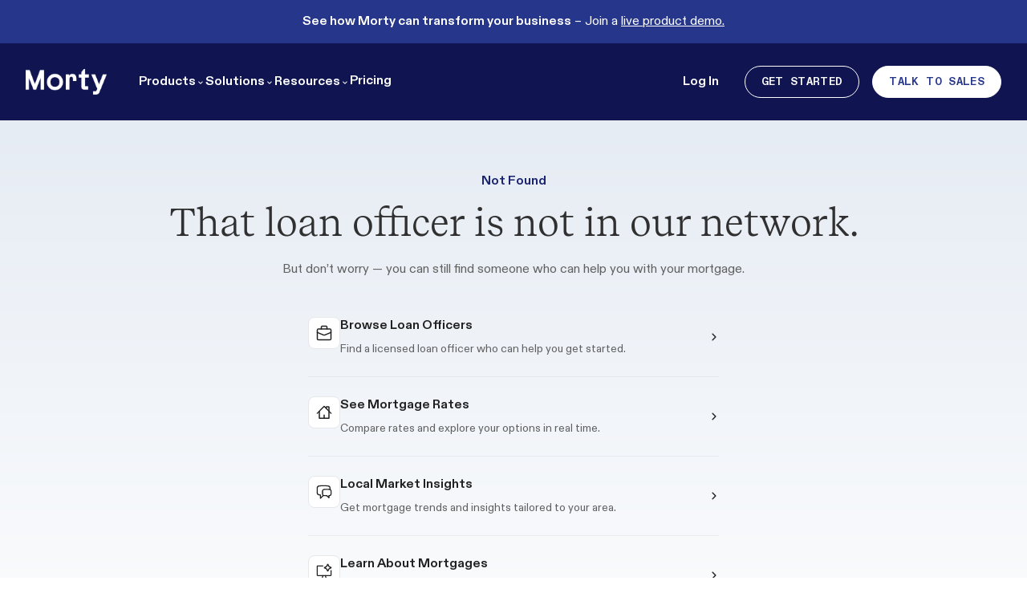

--- FILE ---
content_type: text/html
request_url: https://www.morty.com/loan-officers/not-found
body_size: 14884
content:
<!DOCTYPE html><html lang="en" class="scroll-smooth"> <head><meta charset="UTF-8"><meta name="viewport" content="width=device-width"><link rel="stylesheet" href="/fonts-dev.css"><link rel="apple-touch-icon" sizes="180x180" href="/favicons/apple-touch-icon.png"><link rel="icon" type="image/png" href="/favicons/favicon-32x32.png" sizes="32x32"><link rel="icon" type="image/png" href="/favicons/favicon-16x16.png" sizes="16x16"><link rel="mask-icon" href="/favicons/safari-pinned-tab.svg" color="#5bbad5"><meta name="robots" content="noindex"><meta name="generator" content="Astro v5.6.1"><title>Loan officer not found</title><meta name="description" content="Morty is an online mortgage broker. We work with homebuyers around the country to find thousands of competitive loan options and provide expert mortgage guidance for a seamless homebuying experience."><meta property="og:title" content="Loan officer not found"><meta property="og:type" content="website"><meta property="og:url" content="https://www.morty.com/"><meta property="og:image" content="https://morty-cms.s3.us-east-2.amazonaws.com/public/Morty_Logo_Square.png"><meta property="og:description" content="Morty is an online mortgage broker. We work with homebuyers around the country to find thousands of competitive loan options and provide expert mortgage guidance for a seamless homebuying experience."><meta name="twitter:card" content="summary_large_image"><meta name="twitter:site" content="@HiMorty"><meta name="twitter:title" content="Loan officer not found"><meta name="twitter:description" content="Morty is an online mortgage broker. We work with homebuyers around the country to find thousands of competitive loan options and provide expert mortgage guidance for a seamless homebuying experience."><meta name="twitter:image" content="https://morty-cms.s3.us-east-2.amazonaws.com/public/Morty_Logo_Square.png"><script type="application/ld+json"></script><script>(function(){const segmentApiKey = "F9LUUShvCTQuGKevSyRTm3BPZK8JtAdc";

      !(function () {
        var analytics = (window.analytics = window.analytics || []);
        if (!analytics.initialize)
          if (analytics.invoked)
            window.console &&
              console.error &&
              console.error('Segment snippet included twice.');
          else {
            analytics.invoked = !0;
            analytics.methods = [
              'trackSubmit',
              'trackClick',
              'trackLink',
              'trackForm',
              'pageview',
              'identify',
              'reset',
              'group',
              'track',
              'ready',
              'alias',
              'debug',
              'page',
              'once',
              'off',
              'on',
              'addSourceMiddleware',
              'addIntegrationMiddleware',
              'setAnonymousId',
              'addDestinationMiddleware',
            ];
            analytics.factory = function (e) {
              return function () {
                var t = Array.prototype.slice.call(arguments);
                t.unshift(e);
                analytics.push(t);
                return analytics;
              };
            };
            for (var e = 0; e < analytics.methods.length; e++) {
              var key = analytics.methods[e];
              analytics[key] = analytics.factory(key);
            }
            console.log({ segmentApiKey });
            analytics.load = function (key, e) {
              var t = document.createElement('script');
              t.type = 'text/javascript';
              t.async = !0;
              t.src =
                'https://cdn.segment.com/analytics.js/v1/' +
                key +
                '/analytics.min.js';
              var n = document.getElementsByTagName('script')[0];
              n.parentNode.insertBefore(t, n);
              analytics._loadOptions = e;
            };
            analytics._writeKey = segmentApiKey;
            analytics.SNIPPET_VERSION = '4.15.3';
            analytics.load(segmentApiKey);
            analytics.page();
          }
      })();
    })();</script><link rel="stylesheet" href="/_astro/about.DITeKCle.css">
<link rel="stylesheet" href="/_astro/index.52pjwQcW.css"></head> <body>  <div class="banner-background p-4 pb-0" style="background-color:#26368A"><div class="text-body faq-content text-sm text-center" style="color:#FFFFFF"><p><strong>See how Morty can transform your business</strong> – Join a <a href="https://platform.morty.com/morty-product-demo/">live product demo.</a></p>
</div></div> <style>astro-island,astro-slot,astro-static-slot{display:contents}</style><script>(()=>{var e=async t=>{await(await t())()};(self.Astro||(self.Astro={})).load=e;window.dispatchEvent(new Event("astro:load"));})();;(()=>{var A=Object.defineProperty;var g=(i,o,a)=>o in i?A(i,o,{enumerable:!0,configurable:!0,writable:!0,value:a}):i[o]=a;var d=(i,o,a)=>g(i,typeof o!="symbol"?o+"":o,a);{let i={0:t=>m(t),1:t=>a(t),2:t=>new RegExp(t),3:t=>new Date(t),4:t=>new Map(a(t)),5:t=>new Set(a(t)),6:t=>BigInt(t),7:t=>new URL(t),8:t=>new Uint8Array(t),9:t=>new Uint16Array(t),10:t=>new Uint32Array(t),11:t=>1/0*t},o=t=>{let[l,e]=t;return l in i?i[l](e):void 0},a=t=>t.map(o),m=t=>typeof t!="object"||t===null?t:Object.fromEntries(Object.entries(t).map(([l,e])=>[l,o(e)]));class y extends HTMLElement{constructor(){super(...arguments);d(this,"Component");d(this,"hydrator");d(this,"hydrate",async()=>{var b;if(!this.hydrator||!this.isConnected)return;let e=(b=this.parentElement)==null?void 0:b.closest("astro-island[ssr]");if(e){e.addEventListener("astro:hydrate",this.hydrate,{once:!0});return}let c=this.querySelectorAll("astro-slot"),n={},h=this.querySelectorAll("template[data-astro-template]");for(let r of h){let s=r.closest(this.tagName);s!=null&&s.isSameNode(this)&&(n[r.getAttribute("data-astro-template")||"default"]=r.innerHTML,r.remove())}for(let r of c){let s=r.closest(this.tagName);s!=null&&s.isSameNode(this)&&(n[r.getAttribute("name")||"default"]=r.innerHTML)}let p;try{p=this.hasAttribute("props")?m(JSON.parse(this.getAttribute("props"))):{}}catch(r){let s=this.getAttribute("component-url")||"<unknown>",v=this.getAttribute("component-export");throw v&&(s+=` (export ${v})`),console.error(`[hydrate] Error parsing props for component ${s}`,this.getAttribute("props"),r),r}let u;await this.hydrator(this)(this.Component,p,n,{client:this.getAttribute("client")}),this.removeAttribute("ssr"),this.dispatchEvent(new CustomEvent("astro:hydrate"))});d(this,"unmount",()=>{this.isConnected||this.dispatchEvent(new CustomEvent("astro:unmount"))})}disconnectedCallback(){document.removeEventListener("astro:after-swap",this.unmount),document.addEventListener("astro:after-swap",this.unmount,{once:!0})}connectedCallback(){if(!this.hasAttribute("await-children")||document.readyState==="interactive"||document.readyState==="complete")this.childrenConnectedCallback();else{let e=()=>{document.removeEventListener("DOMContentLoaded",e),c.disconnect(),this.childrenConnectedCallback()},c=new MutationObserver(()=>{var n;((n=this.lastChild)==null?void 0:n.nodeType)===Node.COMMENT_NODE&&this.lastChild.nodeValue==="astro:end"&&(this.lastChild.remove(),e())});c.observe(this,{childList:!0}),document.addEventListener("DOMContentLoaded",e)}}async childrenConnectedCallback(){let e=this.getAttribute("before-hydration-url");e&&await import(e),this.start()}async start(){let e=JSON.parse(this.getAttribute("opts")),c=this.getAttribute("client");if(Astro[c]===void 0){window.addEventListener(`astro:${c}`,()=>this.start(),{once:!0});return}try{await Astro[c](async()=>{let n=this.getAttribute("renderer-url"),[h,{default:p}]=await Promise.all([import(this.getAttribute("component-url")),n?import(n):()=>()=>{}]),u=this.getAttribute("component-export")||"default";if(!u.includes("."))this.Component=h[u];else{this.Component=h;for(let f of u.split("."))this.Component=this.Component[f]}return this.hydrator=p,this.hydrate},e,this)}catch(n){console.error(`[astro-island] Error hydrating ${this.getAttribute("component-url")}`,n)}}attributeChangedCallback(){this.hydrate()}}d(y,"observedAttributes",["props"]),customElements.get("astro-island")||customElements.define("astro-island",y)}})();</script><astro-island uid="kLnnS" prefix="r0" component-url="/_astro/SaaSNav.Cp6tVj8W.js" component-export="default" renderer-url="/_astro/client.BbiGdRG6.js" props="{&quot;theme&quot;:[0]}" ssr client="load" opts="{&quot;name&quot;:&quot;SaaSNav&quot;,&quot;value&quot;:true}" await-children><header class="border-b bg-morton-900 border-black"><nav class="mx-auto flex max-w-7xl h-24 items-center justify-between p-6 lg:px-8" aria-label="Global"><div class="flex lg:mr-10"><a href="/" class="-m-1.5 p-1.5"><span class="sr-only">Morty</span><img class="h-8 w-auto" src="[data-uri]" alt="Morty" width="103" height="32"/></a></div><div class="flex lg:hidden"><button type="button" class="-m-2.5 inline-flex items-center justify-center rounded-md p-2.5 text-gray-700"><span class="sr-only">Open main menu</span><img src="data:image/svg+xml,%3csvg%20width=&#x27;19px&#x27;%20height=&#x27;12px&#x27;%20viewBox=&#x27;0%200%2019%2012&#x27;%20fill=&#x27;none&#x27;%20xmlns=&#x27;http://www.w3.org/2000/svg&#x27;%20transform=&#x27;rotate(0)%20scale(1,%201)&#x27;%3e%3cpath%20fill-rule=&#x27;evenodd&#x27;%20clip-rule=&#x27;evenodd&#x27;%20d=&#x27;M1.35156%2012H17.3516C17.9016%2012%2018.3516%2011.55%2018.3516%2011C18.3516%2010.45%2017.9016%2010%2017.3516%2010H1.35156C0.801562%2010%200.351562%2010.45%200.351562%2011C0.351562%2011.55%200.801562%2012%201.35156%2012ZM1.35156%207H17.3516C17.9016%207%2018.3516%206.55%2018.3516%206C18.3516%205.45%2017.9016%205%2017.3516%205H1.35156C0.801562%205%200.351562%205.45%200.351562%206C0.351562%206.55%200.801562%207%201.35156%207ZM0.351562%201C0.351562%201.55%200.801562%202%201.35156%202H17.3516C17.9016%202%2018.3516%201.55%2018.3516%201C18.3516%200.45%2017.9016%200%2017.3516%200H1.35156C0.801562%200%200.351562%200.45%200.351562%201Z&#x27;%20fill=&#x27;%23ffffff&#x27;/%3e%3c/svg%3e" width="19" height="12" alt="Open Menu"/></button></div><div class="hidden lg:flex lg:gap-x-8"><div class="relative" data-headlessui-state=""><button class="inline-flex items-center gap-x-1 text-body font-semibold outline-none text-white" type="button" aria-expanded="false" data-headlessui-state=""><span>Products</span><img src="[data-uri]" class="h-3 mt-[.1rem]" height="12" width="12" alt="expand"/></button></div><div class="relative" data-headlessui-state=""><button class="inline-flex items-center gap-x-1 text-body font-semibold outline-none text-white" type="button" aria-expanded="false" data-headlessui-state=""><span>Solutions</span><img src="[data-uri]" class="h-3 mt-[.1rem]" height="12" width="12" alt="expand"/></button></div><div class="relative" data-headlessui-state=""><button class="inline-flex items-center gap-x-1 text-body font-semibold outline-none text-white" type="button" aria-expanded="false" data-headlessui-state=""><span>Resources</span><img src="[data-uri]" class="h-3 mt-[.1rem]" height="12" width="12" alt="expand"/></button></div><a class="text-body font-semibold text-white" href="/pricing">Pricing</a></div><div class="hidden lg:flex lg:flex-1 lg:justify-end"><div class="flex flex-row space-x-4"><div class="relative inline-block text-left self-center mr-4" data-headlessui-state=""><div><button class="inline-flex w-full justify-center gap-x-1.5 text-body font-semibold text-white" id="headlessui-menu-button-:r0R5h:" type="button" aria-haspopup="menu" aria-expanded="false" data-headlessui-state="">Log In</button></div></div><div class="relative inline-block text-left self-center" data-headlessui-state=""><div><button class="w-full justify-center gap-x-1.5 text-body inline-block text-button rounded-3xl py-3 px-5 text-center bg-transparent hidden sm:inline-flex border border-white text-white hover:bg-white/10" id="headlessui-menu-button-:r0R6h:" type="button" aria-haspopup="menu" aria-expanded="false" data-headlessui-state="">Get Started</button></div></div><a href="/contact-sales" class="pointer inline-block text-button rounded-3xl py-3 px-5 text-center border hidden sm:inline-flex bg-white border-white text-morton-700 hover:bg-morton-50">Talk to Sales</a></div></div></nav><div style="position:fixed;top:1px;left:1px;width:1px;height:0;padding:0;margin:-1px;overflow:hidden;clip:rect(0, 0, 0, 0);white-space:nowrap;border-width:0;display:none"></div></header><!--astro:end--></astro-island>  <div class="bg-gradient-to-b from-morton-100 to-white border-b border-sidewalk-200"> <main class="mx-auto w-full max-w-7xl px-6 pb-16 pt-10 md:pt-16 sm:pb-20 lg:px-8"> <div class="mx-auto max-w-4xl text-center"> <p class="text-body font-bold text-morton-800">Not Found</p> <h1 class="mt-4 text-heading-2 text-sidewalk-800 sm:text-5xl">
That loan officer is not in our network.
</h1> <p class="mt-4 text-body text-sidewalk-600 sm:mt-6">
But don’t worry — you can still find someone who can help you with your mortgage.
</p> </div> <div class="mx-auto mt-8 flow-root max-w-lg sm:mt-12"> <h2 class="sr-only">Helpful links</h2> <ul role="list" class="-mt-6 divide-y divide-sidewalk-900/5 border-b border-sidewalk-900/5"> <li class="relative flex gap-x-6 py-6"> <div class="flex h-10 w-10 flex-none items-center justify-center bg-white border rounded-lg"> <img src="data:image/svg+xml,%3csvg%20width='14'%20height='14'%20viewBox='0%200%2014%2014'%20fill='none'%20xmlns='http://www.w3.org/2000/svg'%3e%3cpath%20d='M1%206.49997L6.23077%208.67946C6.72308%208.88459%207.27692%208.88459%207.76923%208.67946L13%206.49997'%20stroke='%23212121'%20stroke-linecap='round'%20stroke-linejoin='round'/%3e%3cpath%20d='M12%203.49997H2C1.44772%203.49997%201%203.94769%201%204.49997V12C1%2012.5523%201.44772%2013%202%2013H12C12.5523%2013%2013%2012.5523%2013%2012V4.49997C13%203.94769%2012.5523%203.49997%2012%203.49997Z'%20stroke='%23212121'%20stroke-linecap='round'%20stroke-linejoin='round'/%3e%3cpath%20d='M9.5%203.49997V1.99997C9.5%201.73475%209.39464%201.4804%209.20711%201.29286C9.01957%201.10533%208.76522%200.999969%208.5%200.999969H5.5C5.23478%200.999969%204.98043%201.10533%204.79289%201.29286C4.60536%201.4804%204.5%201.73475%204.5%201.99997V3.49997'%20stroke='%23212121'%20stroke-linecap='round'%20stroke-linejoin='round'/%3e%3c/svg%3e" class="w-5" alt="Browse Loan Officers" width="20" height="20"> </div> <div class="flex-auto"> <h3 class="text-body font-semibold text-sidewalk-900"> <a href="/loan-officers"> <span aria-hidden="true" class="absolute inset-0"></span> Browse Loan Officers </a> </h3> <p class="mt-2 text-body text-sm text-sidewalk-600"> Find a licensed loan officer who can help you get started. </p> </div> <div class="flex-none self-center"> <img src="data:image/svg+xml,%3csvg%20width='24'%20height='24'%20viewBox='0%200%2024%2024'%20fill='none'%20xmlns='http://www.w3.org/2000/svg'%3e%3cpath%20d='M19.5%208.25L12%2015.75L4.5%208.25'%20stroke='%23212121'%20stroke-width='3'%20stroke-linecap='round'%20stroke-linejoin='round'/%3e%3c/svg%3e" class="h-3 -rotate-90" height="12" width="12" alt="expand"> </div> </li><li class="relative flex gap-x-6 py-6"> <div class="flex h-10 w-10 flex-none items-center justify-center bg-white border rounded-lg"> <img src="data:image/svg+xml,%3csvg%20width='15'%20height='13'%20viewBox='0%200%2015%2013'%20fill='none'%20xmlns='http://www.w3.org/2000/svg'%3e%3cpath%20d='M1%207.5L7.5%201L14%207.5'%20stroke='%23212121'%20stroke-linecap='round'%20stroke-linejoin='round'/%3e%3cpath%20d='M3%205.5V12H12V1.5H9.5V3'%20stroke='%23212121'%20stroke-linecap='round'%20stroke-linejoin='round'/%3e%3cpath%20d='M7.5%209V12'%20stroke='%23212121'%20stroke-linecap='round'%20stroke-linejoin='round'/%3e%3c/svg%3e" class="w-5" alt="See Mortgage Rates" width="20" height="20"> </div> <div class="flex-auto"> <h3 class="text-body font-semibold text-sidewalk-900"> <a href="/mortgage-rates"> <span aria-hidden="true" class="absolute inset-0"></span> See Mortgage Rates </a> </h3> <p class="mt-2 text-body text-sm text-sidewalk-600"> Compare rates and explore your options in real time. </p> </div> <div class="flex-none self-center"> <img src="data:image/svg+xml,%3csvg%20width='24'%20height='24'%20viewBox='0%200%2024%2024'%20fill='none'%20xmlns='http://www.w3.org/2000/svg'%3e%3cpath%20d='M19.5%208.25L12%2015.75L4.5%208.25'%20stroke='%23212121'%20stroke-width='3'%20stroke-linecap='round'%20stroke-linejoin='round'/%3e%3c/svg%3e" class="h-3 -rotate-90" height="12" width="12" alt="expand"> </div> </li><li class="relative flex gap-x-6 py-6"> <div class="flex h-10 w-10 flex-none items-center justify-center bg-white border rounded-lg"> <img src="data:image/svg+xml,%3csvg%20width='15'%20height='14'%20viewBox='0%200%2015%2014'%20fill='none'%20xmlns='http://www.w3.org/2000/svg'%3e%3cpath%20d='M13%204.674C13.5893%204.86333%2014%205.426%2014%206.072V8.92933C14%209.68667%2013.4353%2010.3293%2012.68%2010.3913C12.4533%2010.4093%2012.2267%2010.426%2012%2010.4393V12.5L10%2010.5C9.09733%2010.5%208.204%2010.4633%207.32%2010.3913C7.12755%2010.3758%206.94035%2010.3209%206.77%2010.23M13%204.674C12.897%204.64084%2012.7905%204.61959%2012.6827%204.61067C10.8973%204.46246%209.10271%204.46246%207.31733%204.61067C6.56333%204.67333%206%205.31533%206%206.072V8.92933C6%209.48733%206.30667%209.98267%206.77%2010.23M13%204.674V3.42467C13%202.344%2012.232%201.40733%2011.16%201.268C9.78055%201.0892%208.39099%200.999676%207%201C5.59%201%204.20133%201.09133%202.84%201.268C1.768%201.40733%201%202.344%201%203.42467V7.57533C1%208.656%201.768%209.59267%202.84%209.732C3.22467%209.782%203.61133%209.82533%204%209.86133V13L6.77%2010.23'%20stroke='%23212121'%20stroke-linecap='round'%20stroke-linejoin='round'/%3e%3c/svg%3e" class="w-5" alt="Local Market Insights" width="20" height="20"> </div> <div class="flex-auto"> <h3 class="text-body font-semibold text-sidewalk-900"> <a href="/mortgage-rates/local-insights"> <span aria-hidden="true" class="absolute inset-0"></span> Local Market Insights </a> </h3> <p class="mt-2 text-body text-sm text-sidewalk-600"> Get mortgage trends and insights tailored to your area. </p> </div> <div class="flex-none self-center"> <img src="data:image/svg+xml,%3csvg%20width='24'%20height='24'%20viewBox='0%200%2024%2024'%20fill='none'%20xmlns='http://www.w3.org/2000/svg'%3e%3cpath%20d='M19.5%208.25L12%2015.75L4.5%208.25'%20stroke='%23212121'%20stroke-width='3'%20stroke-linecap='round'%20stroke-linejoin='round'/%3e%3c/svg%3e" class="h-3 -rotate-90" height="12" width="12" alt="expand"> </div> </li><li class="relative flex gap-x-6 py-6"> <div class="flex h-10 w-10 flex-none items-center justify-center bg-white border rounded-lg"> <img src="data:image/svg+xml,%3csvg%20width='15'%20height='15'%20viewBox='0%200%2015%2015'%20fill='none'%20xmlns='http://www.w3.org/2000/svg'%3e%3cpath%20d='M6.22227%202.50003H1.5C1.22386%202.50003%201%202.72389%201%203.00003V11C1%2011.2761%201.22386%2011.5%201.5%2011.5H13.5C13.7762%2011.5%2014%2011.2761%2014%2011V6.88356'%20stroke='%23212121'%20stroke-linecap='round'%20stroke-linejoin='round'/%3e%3cpath%20d='M6.5%2011.5L5.5%2014'%20stroke='%23212121'%20stroke-linecap='round'%20stroke-linejoin='round'/%3e%3cpath%20d='M8.5%2011.5L9.5%2014'%20stroke='%23212121'%20stroke-linecap='round'%20stroke-linejoin='round'/%3e%3cpath%20d='M4.5%2014H10.5'%20stroke='%23212121'%20stroke-linecap='round'%20stroke-linejoin='round'/%3e%3cpath%20d='M8.0091%204.43837C7.66355%204.37724%207.66355%203.87282%208.0091%203.81169C9.26098%203.59023%2010.2567%202.62062%2010.5284%201.35841L10.5492%201.26166C10.624%200.914381%2011.1102%200.912219%2011.188%201.25882L11.2133%201.37157C11.495%202.62783%2012.491%203.58924%2013.7394%203.81009C14.0867%203.87153%2014.0867%204.37853%2013.7394%204.43997C12.491%204.66082%2011.495%205.62223%2011.2133%206.87849L11.188%206.99124C11.1102%207.33784%2010.624%207.33568%2010.5492%206.9884L10.5284%206.89165C10.2567%205.62944%209.26098%204.65983%208.0091%204.43837Z'%20stroke='%23212121'%20stroke-linecap='round'%20stroke-linejoin='round'/%3e%3c/svg%3e" class="w-5" alt="Learn About Mortgages" width="20" height="20"> </div> <div class="flex-auto"> <h3 class="text-body font-semibold text-sidewalk-900"> <a href="https://www.morty.com/resources/homeschool"> <span aria-hidden="true" class="absolute inset-0"></span> Learn About Mortgages </a> </h3> <p class="mt-2 text-body text-sm text-sidewalk-600"> Explore our homebuying guides and educational resources. </p> </div> <div class="flex-none self-center"> <img src="data:image/svg+xml,%3csvg%20width='24'%20height='24'%20viewBox='0%200%2024%2024'%20fill='none'%20xmlns='http://www.w3.org/2000/svg'%3e%3cpath%20d='M19.5%208.25L12%2015.75L4.5%208.25'%20stroke='%23212121'%20stroke-width='3'%20stroke-linecap='round'%20stroke-linejoin='round'/%3e%3c/svg%3e" class="h-3 -rotate-90" height="12" width="12" alt="expand"> </div> </li> </ul> <div class="mt-10 flex justify-center"> <a href="/loan officers" class="text-body text-sm font-semibold text-morton-800"> <span aria-hidden="true">&larr;</span>
Back to all loan officers
</a> </div> </div> </main> </div>  <footer class="bg-white" aria-labelledby="footer-heading"> <h2 id="footer-heading" class="sr-only">Footer</h2> <div class="mx-auto max-w-7xl px-6 pb-8 pt-16 lg:px-8 lg:pt-24"> <div class="xl:grid xl:grid-cols-3 xl:gap-8"> <div class="space-y-8"> <a href="/"> <img class="h-12" src="data:image/svg+xml,%3c?xml%20version='1.0'%20encoding='UTF-8'?%3e%3csvg%20id='Layer_2'%20xmlns='http://www.w3.org/2000/svg'%20viewBox='0%200%20388.71%20120.52'%3e%3cdefs%3e%3cstyle%3e.cls-1{fill:%232a3989;}%3c/style%3e%3c/defs%3e%3cg%20id='Layer_1-2'%3e%3cpath%20class='cls-1'%20d='m68.9,4.78h18.99v92.36h-16.33v-54.47l-21.84,54.47h-12.2L15.68,42.67v54.47H0V4.78h18.98l24.97,65.94L68.92,4.78h-.02Zm215.41-3.68l-.15-1.1h-4.9l-12.24,14.27v11.07h-12.61v15.34h12.61v39.37c0,10.54,2.86,17.08,17.08,17.08h15.78v-15.7h-15.57v-40.75h18.17v-15.34h-18.17V1.1h0Zm85.98,24.22l-.18.43c-.17.41-15.08,37.23-18.38,45.36-3.29-8.12-18.17-44.94-18.33-45.36l-.17-.43h-18.35l27.99,67.6-4.41,11.3h-15.54v16.3h9.58c12.39,0,17.3-1.81,21.77-12.47l34.44-82.73h-18.42Zm-208.25,35.92c0-15.65-11.27-22.77-21.73-22.77s-21.73,7.13-21.73,22.77,11.27,22.77,21.73,22.77,21.73-7.13,21.73-22.77m-21.73-38.51c21.59,0,38.51,16.92,38.51,38.51s-16.92,38.51-38.51,38.51-38.51-16.92-38.51-38.51,16.92-38.51,38.51-38.51m83.83.02c-6.77,0-12.79,3-15.14,10.1h0s-.01.03-.02.05v-.2l-.84-7.36h-15.15v71.79h17.29v-48.56c0-8.02,3.01-12.34,8.46-12.34,4.88,0,7.35,3.45,7.35,10.25v9.77h17.29v-10.78c0-14.44-7.01-22.73-19.23-22.73'/%3e%3c/g%3e%3c/svg%3e" alt="Morty"> </a> <p class="text-body text-lg leading-6 text-sidewalk-600">
Making mortgage better for everyone.
</p> <div class="flex space-x-6"> <a href="https://instagram.com/mortydotcom/" class="text-sidewalk-900"> <span class="sr-only">Instagram</span> <svg width="14px" height="15px" viewBox="0 0 14 15" xmlns="http://www.w3.org/2000/svg" class="h-4 w-4"> <title>Icon/Instagram Copy</title> <g id="Desktop" stroke="none" stroke-width="1" fill="none" fill-rule="evenodd"> <g transform="translate(-205.000000, -4941.000000)"> <g transform="translate(203.000000, 4939.000000)"> <g transform="translate(0.000000, 0.400000)"> <g transform="translate(2.250000, 1.500000)"> <g> <g> <polygon points="0 0.232212919 13.2793977 0.232212919 13.2793977 14.2105263 0 14.2105263"></polygon> <path d="M11.9436034,10.0462285 C11.9436034,11.5696615 10.7706375,12.8043624 9.32337614,12.8043624 L3.95620568,12.8043624 C2.50894432,12.8043624 1.33597841,11.5696615 1.33597841,10.0462285 L1.33597841,4.39657536 C1.33597841,2.87314234 2.50894432,1.63844139 3.95620568,1.63844139 L9.32337614,1.63844139 C10.7706375,1.63844139 11.9436034,2.87314234 11.9436034,4.39657536 L11.9436034,10.0462285 Z M9.32337614,0.231922249 L3.95620568,0.231922249 C1.77442159,0.231922249 -0.000214772727,2.09996053 -0.000214772727,4.39657536 L-0.000214772727,10.0462285 C-0.000214772727,12.3421974 1.77442159,14.2105586 3.95620568,14.2105586 L9.32337614,14.2105586 C11.5048534,14.2105586 13.2794898,12.3421974 13.2794898,10.0462285 L13.2794898,4.39657536 C13.2794898,2.09996053 11.5045466,0.231922249 9.32337614,0.231922249 L9.32337614,0.231922249 Z" id="Fill-1" fill="currentColor"></path> </g> <path d="M6.74984924,9.51098432 C5.61102984,9.51098432 4.68749162,8.58543375 4.68749162,7.44345789 C4.68749162,6.3017843 5.61102984,5.37593145 6.74984924,5.37593145 C7.88897016,5.37593145 8.81250838,6.3017843 8.81250838,7.44345789 C8.81250838,8.58543375 7.88897016,9.51098432 6.74984924,9.51098432 M6.74984924,4.06015038 C4.88890316,4.06015038 3.375,5.57784778 3.375,7.44345789 C3.375,9.30937027 4.88890316,10.8270677 6.74984924,10.8270677 C8.61109684,10.8270677 10.125,9.30937027 10.125,7.44345789 C10.125,5.57784778 8.61109684,4.06015038 6.74984924,4.06015038" id="Fill-4" fill="currentColor"></path> <path d="M10.1248742,2.70676692 C10.4975396,2.70676692 10.8,3.1613009 10.8,3.72218297 C10.8,4.28268658 10.4975396,4.73684211 10.1248742,4.73684211 C9.75220876,4.73684211 9.45,4.28268658 9.45,3.72218297 C9.45,3.1613009 9.75220876,2.70676692 10.1248742,2.70676692" id="Fill-6" fill="#FFFFFF"></path> </g> </g> </g> </g> </g> </g> </svg> </a><a href="https://facebook.com/HiMorty/" class="text-sidewalk-900"> <span class="sr-only">Facebook</span> <svg width="8px" height="13px" viewBox="0 0 8 13" xmlns="http://www.w3.org/2000/svg" class="h-4 w-4"> <title>Icon/Facebook</title> <g id="Desktop" stroke="none" stroke-width="1" fill="none" fill-rule="evenodd"> <g transform="translate(-207.000000, -4890.000000)"> <g transform="translate(203.000000, 4888.000000)"> <g> <polygon id="Path" points="0 0 16 0 16 16 0 16"></polygon> </g> <g id="Group-3" transform="translate(4.666667, 2.000000)" fill="currentColor"> <path d="M6.66666667,4.39443574 L4.22301627,4.39443574 L4.22301627,2.78632405 C4.22301627,2.29306829 4.78899995,2.17886353 5.05314578,2.17886353 L6.63168845,2.17886353 L6.63168845,0.0087013145 L4.82247049,0 C2.35439565,0 1.79112579,1.61817258 1.79112579,2.65553242 L1.79112579,4.39443574 L0,4.39443574 L0,6.63040165 L1.79112579,6.63040165 L1.79112579,12.6666667 L4.22301627,12.6666667 L4.22301627,6.63040165 L6.28944472,6.63040165 L6.66666667,4.39443574 Z" id="Fill-1"></path> </g> </g> </g> </g> </svg> </a><a href="https://linkedin.com/company/morty-inc" class="text-sidewalk-900"> <span class="sr-only">LinkedIn</span> <svg width="12px" height="12px" viewBox="0 0 12 12" xmlns="http://www.w3.org/2000/svg" class="h-4 w-4"> <title>Icon/LinkedIn</title> <g stroke="none" stroke-width="1" fill="none" fill-rule="evenodd"> <g transform="translate(-206.000000, -4968.000000)" fill="currentColor"> <g transform="translate(203.000000, 4939.000000)"> <g transform="translate(1.000000, 27.000000)"> <g transform="translate(2.000000, 2.000000)"> <path d="M12,6.94845767 L12,11.3333333 L9.42801145,11.3333333 L9.42801145,7.24213021 C9.42801145,6.21438663 9.05600104,5.51299183 8.12502645,5.51299183 C7.4143454,5.51299183 6.99141861,5.98568052 6.80535761,6.44292729 C6.73750631,6.60639121 6.72004129,6.83391159 6.72004129,7.062728 L6.72004129,11.3333333 L4.14718786,11.3333333 C4.14718786,11.3333333 4.18183889,4.40417808 4.14718786,3.68626592 L6.7197902,3.68626592 L6.7197902,4.77020712 C6.71457301,4.77831414 6.70779346,4.78705538 6.70288317,4.79491422 L6.7197902,4.79491422 L6.7197902,4.77020712 C7.06158557,4.24989659 7.67199622,3.50661554 9.03828493,3.50661554 C10.7310243,3.50658796 12,4.59957372 12,6.94845767 Z M1.45587363,0 C0.57570382,0 0,0.570607118 0,1.32097492 C0,2.05499081 0.559047887,2.64291496 1.42172479,2.64291496 L1.43891081,2.64291496 C2.33612715,2.64291496 2.89411486,2.05510111 2.89411486,1.32097492 C2.87720783,0.570607118 2.33612715,0 1.45587363,0 Z M0.152804934,11.3333333 L2.72468189,11.3333333 L2.72468189,3.68626592 L0.152804934,3.68626592 L0.152804934,11.3333333 Z" id="LinkedIn" fill-rule="nonzero"></path> </g> </g> </g> </g> </g> </svg> </a><a href="https://twitter.com/HiMorty/" class="text-sidewalk-900"> <span class="sr-only">X</span> <svg width="300" height="300.251" viewBox="0 0 300 300" version="1.1" xmlns="http://www.w3.org/2000/svg" fill="currentColor" class="h-4 w-4"> <title>Icon/X</title> <path d="M178.57 127.15 290.27 0h-26.46l-97.03 110.38L89.34 0H0l117.13 166.93L0 300.25h26.46l102.4-116.59 81.8 116.59h89.34M36.01 19.54H76.66l187.13 262.13h-40.66"></path> </svg> </a><a href="https://www.youtube.com/@mortydotcom" class="text-sidewalk-900"> <span class="sr-only">YouTube</span> <svg xmlns="http://www.w3.org/2000/svg" fill="none" viewBox="-5 -5 140 140" id="Youtube-Logo--Streamline-Core.svg" height="140" width="140" class="h-4 w-4"><desc>Youtube Logo Streamline Icon: https://streamlinehq.com</desc><g id="youtube--youtube-clip-social-video"><path id="Vector" stroke="currentColor" stroke-linecap="round" stroke-linejoin="round" d="M49.30927857142857 86.54267142857142v-39.00000000000001c-0.01940714285714286 -0.6584500000000001 0.14114285714285715 -1.3096571428571429 0.4643785714285715 -1.883607142857143 0.3232357142857143 -0.5739500000000001 0.7969928571428573 -1.048914285714286 1.3700142857142859 -1.3736357142857145 0.5731142857142857 -0.3248142857142857 1.22395 -0.4870357142857143 1.8824000000000003 -0.46939285714285717 0.6585428571428572 0.017642857142857144 1.2997214285714287 0.2145 1.8546357142857144 0.5694928571428572l33.42857142857143 19.500000000000004c0.5585357142857144 0.3276928571428572 1.021707142857143 0.7957857142857143 1.343457142857143 1.3577571428571429 0.3218428571428572 0.5618785714285714 0.4911214285714286 1.1982285714285714 0.4911214285714286 1.845814285714286 0 0.6475857142857143 -0.16927857142857144 1.2839357142857144 -0.4911214285714286 1.845814285714286 -0.32175000000000004 0.5619714285714286 -0.7849214285714285 1.0300642857142859 -1.343457142857143 1.3577571428571429l-33.42857142857143 19.500000000000004c-0.5670785714285714 0.3274142857142857 -1.2106714285714286 0.4992000000000001 -1.8655000000000002 0.4977142857142858 -0.6549214285714285 -0.001485714285714286 -1.2976785714285717 -0.17605714285714288 -1.8633642857142858 -0.5059785714285714 -0.5655928571428572 -0.3299214285714286 -1.033964285714286 -0.8035857142857145 -1.3575714285714287 -1.3728928571428574 -0.32360714285714287 -0.5693071428571429 -0.4909357142857143 -1.2140142857142857 -0.48499285714285717 -1.8688428571428572v0Z" stroke-width="10"></path><path id="Vector_2" stroke="currentColor" stroke-linecap="round" stroke-linejoin="round" d="M106.78571428571429 13.92857142857143h-83.57142857142858c-10.25672142857143 0 -18.571428571428573 8.314707142857143 -18.571428571428573 18.571428571428573v65c0 10.257000000000001 8.314707142857143 18.571428571428573 18.571428571428573 18.571428571428573h83.57142857142858c10.257000000000001 0 18.571428571428573 -8.314428571428572 18.571428571428573 -18.571428571428573v-65c0 -10.25672142857143 -8.314428571428572 -18.571428571428573 -18.571428571428573 -18.571428571428573Z" stroke-width="10"></path></g></svg> </a> </div> </div> <div class="mt-16 grid grid-cols-2 gap-8 xl:col-span-2 xl:mt-0"> <div class="md:grid md:grid-cols-2 md:gap-8"> <div> <h3 class="body-text text-sm leading-6 tracking-widest text-sidewalk-900 uppercase font-bold">
Products
</h3> <ul role="list" class="mt-4 space-y"> <li class="body-text text-sm text-sidewalk-900 font-medium"> Core Platform </li> <li> <a href="/products/loan-origination-system" class="body-text text-sm leading-6 text-sidewalk-600 hover:underline hover:text-morton-700"> Loan Origination System </a> </li><li> <a href="/products/point-of-sale" class="body-text text-sm leading-6 text-sidewalk-600 hover:underline hover:text-morton-700"> Point-of-Sale </a> </li><li> <a href="/products/pricing-engine" class="body-text text-sm leading-6 text-sidewalk-600 hover:underline hover:text-morton-700"> Pricing Engine </a> </li><li> <a href="/products/rosey-ai" class="body-text text-sm leading-6 text-sidewalk-600 hover:underline hover:text-morton-700"> Rosey AI </a> </li> </ul><ul role="list" class="mt-4 space-y"> <li class="body-text text-sm text-sidewalk-900 font-medium"> Mortgage Infrastructure </li> <li> <a href="/products/lender-network" class="body-text text-sm leading-6 text-sidewalk-600 hover:underline hover:text-morton-700"> Lender Network </a> </li><li> <a href="/products/compliance-infrastructure" class="body-text text-sm leading-6 text-sidewalk-600 hover:underline hover:text-morton-700"> Compliance Infrastructure </a> </li><li> <a href="/products/processing-fulfillment" class="body-text text-sm leading-6 text-sidewalk-600 hover:underline hover:text-morton-700"> Processing &amp; Fulfillment </a> </li> </ul><ul role="list" class="mt-4 space-y"> <li class="body-text text-sm text-sidewalk-900 font-medium"> Enablement &amp; Integrations </li> <li> <a href="/products/brand-tools" class="body-text text-sm leading-6 text-sidewalk-600 hover:underline hover:text-morton-700"> Brand &amp; Marketing Tools </a> </li><li> <a href="/products/data-integrations" class="body-text text-sm leading-6 text-sidewalk-600 hover:underline hover:text-morton-700"> Data &amp; Integrations </a> </li> </ul> </div> <div class="mt-10 md:mt-0"> <h3 class="body-text text-sm leading-6 tracking-widest text-sidewalk-900 uppercase font-bold">
Solutions
</h3> <ul role="list" class="mt-4 space-y-4"> <ul role="list" class="mt-4 space-y"> <li class="body-text text-sm text-sidewalk-900 font-medium"> For Individuals </li> <li> <a href="/solutions/independent-loan-officer" class="body-text text-sm leading-6 text-sidewalk-600 hover:underline hover:text-morton-700"> Loan Officers </a> </li><li> <a href="/solutions/realtor-dual-capacity" class="body-text text-sm leading-6 text-sidewalk-600 hover:underline hover:text-morton-700"> Realtor Dual Capacity </a> </li> </ul><ul role="list" class="mt-4 space-y"> <li class="body-text text-sm text-sidewalk-900 font-medium"> For Mortgage Businesses </li> <li> <a href="/solutions/start-mortgage-business" class="body-text text-sm leading-6 text-sidewalk-600 hover:underline hover:text-morton-700"> Start a Mortgage Business </a> </li><li> <a href="/solutions/migrating-your-brokerage" class="body-text text-sm leading-6 text-sidewalk-600 hover:underline hover:text-morton-700"> Migrate Your Brokerage </a> </li><li> <a href="/solutions/adding-mortgage-to-startup" class="body-text text-sm leading-6 text-sidewalk-600 hover:underline hover:text-morton-700"> Add Mortgage to a Business </a> </li> </ul><ul role="list" class="mt-4 space-y"> <li class="body-text text-sm text-sidewalk-900 font-medium"> Enterprise </li> <li> <a href="/solutions/enterprise" class="body-text text-sm leading-6 text-sidewalk-600 hover:underline hover:text-morton-700">  White Label </a> </li><li> <a href="/contact-sales" class="body-text text-sm leading-6 text-sidewalk-600 hover:underline hover:text-morton-700"> Bespoke Solution </a> </li> </ul> </ul> </div> </div> <div class="md:grid md:grid-cols-2 md:gap-8"> <div> <h3 class="body-text text-sm leading-6 tracking-widest text-sidewalk-900 uppercase font-bold">
Resources
</h3> <ul role="list" class="mt-4 space-y-4"> <ul role="list" class="mt-4 space-y"> <li> <a href="/platform-updates" class="body-text text-sm leading-6 text-sidewalk-600 hover:underline hover:text-morton-700"> Platform Updates </a> </li><li> <a href="https://www.morty.com/resources/" class="body-text text-sm leading-6 text-sidewalk-600 hover:underline hover:text-morton-700"> Originator Resource Library </a> </li><li> <a href="https://www.morty.com/resources/category/loan-officers/customer-stories" class="body-text text-sm leading-6 text-sidewalk-600 hover:underline hover:text-morton-700"> Customer Stories </a> </li><li> <a href="https://platform.morty.com/product-category/marketing-templates/" class="body-text text-sm leading-6 text-sidewalk-600 hover:underline hover:text-morton-700"> Marketing Toolkit </a> </li><li> <a href="/integrations" class="body-text text-sm leading-6 text-sidewalk-600 hover:underline hover:text-morton-700"> Morty Integrations </a> </li><li> <a href="/faqs/loan-officer" class="body-text text-sm leading-6 text-sidewalk-600 hover:underline hover:text-morton-700"> Loan Officer FAQs </a> </li> </ul> </ul> <h3 class="body-text text-sm leading-6 tracking-widest text-sidewalk-900 uppercase mt-8 font-bold">
Homebuyers
</h3> <ul role="list" class="mt-4 space-y-4"> <ul role="list" class="mt-4 space-y"> <li> <a href="https://www.morty.com/resources/homeschool" class="body-text text-sm leading-6 text-sidewalk-600 hover:underline hover:text-morton-700"> Morty Home School </a> </li><li> <a href="/mortgage-rates" class="body-text text-sm leading-6 text-sidewalk-600 hover:underline hover:text-morton-700"> Today&#39;s Rates </a> </li><li> <a href="/morty-toolset#interactive-quote" class="body-text text-sm leading-6 text-sidewalk-600 hover:underline hover:text-morton-700"> Interactive Quote </a> </li><li> <a href="/morty-toolset#cost-explorer" class="body-text text-sm leading-6 text-sidewalk-600 hover:underline hover:text-morton-700"> Cost Explorer </a> </li><li> <a href="/morty-toolset#verified-preapproval" class="body-text text-sm leading-6 text-sidewalk-600 hover:underline hover:text-morton-700"> Instant Pre-approval </a> </li><li> <a href="/faqs/mortgage" class="body-text text-sm leading-6 text-sidewalk-600 hover:underline hover:text-morton-700"> Mortgage FAQs </a> </li><li> <a href="/mortgage-rates/local-insights" class="body-text text-sm leading-6 text-sidewalk-600 hover:underline hover:text-morton-700"> Local Insights </a> </li><li> <a href="/loan-officers" class="body-text text-sm leading-6 text-sidewalk-600 hover:underline hover:text-morton-700"> Find an expert </a> </li> </ul> </ul> </div> <div class="mt-10 md:mt-0"> <h3 class="body-text text-sm leading-6 tracking-widest text-sidewalk-900 uppercase font-bold">
Get Started
</h3> <ul role="list" class="mt-4 space-y-4"> <ul role="list" class="mt-4 space-y"> <li> <a href="/pricing" class="body-text text-sm leading-6 text-sidewalk-600 hover:underline hover:text-morton-700"> Pricing </a> </li><li> <a href="https://share.hsforms.com/2GTIUQKcPRxmqr8kRFGPA5Acjs7r" class="body-text text-sm leading-6 text-sidewalk-600 hover:underline hover:text-morton-700"> Request Demo </a> </li><li> <a href="/contact-sales" class="body-text text-sm leading-6 text-sidewalk-600 hover:underline hover:text-morton-700"> Contact Sales </a> </li><li> <a href="/contact-sales" class="body-text text-sm leading-6 text-sidewalk-600 hover:underline hover:text-morton-700"> Partnerships </a> </li> </ul> </ul> <h3 class="body-text text-sm leading-6 tracking-widest text-sidewalk-900 uppercase mt-8 font-bold">
Company
</h3> <ul role="list" class="mt-4 space-y-4"> <ul role="list" class="mt-4 space-y"> <li> <a href="/about" class="body-text text-sm leading-6 text-sidewalk-600 hover:underline hover:text-morton-700"> About Us </a> </li><li> <a href="/news" class="body-text text-sm leading-6 text-sidewalk-600 hover:underline hover:text-morton-700"> News </a> </li><li> <a href="/jobs" class="body-text text-sm leading-6 text-sidewalk-600 hover:underline hover:text-morton-700"> Careers at Morty </a> </li><li> <a href="/contact" class="body-text text-sm leading-6 text-sidewalk-600 hover:underline hover:text-morton-700"> Contact </a> </li><li> <a href="/faqs" class="body-text text-sm leading-6 text-sidewalk-600 hover:underline hover:text-morton-700"> Morty FAQs </a> </li> </ul> </ul> </div> </div> </div> </div> <div class="mt-16 sm:mt-20 lg:mt-24"> <div class="border-t border-gray-900/10 pt-8 xl:grid xl:grid-cols-3 xl:gap-8"> <div class="space-y-8"> <div class="text-body text-sm text-sidewalk-600"> <div class="flex flex-row space-x-2"> <img src="/_astro/equal-housing.DYTX07QK.svg" class="w-6" alt="Equal Housing Opportunity" width="24" height="24"> <div class="text-body text-sm text-sidewalk-600">
Morty is an equal housing lender.
</div> </div> <div class="text-body text-sm text-sidewalk-600"> <a class="hover:underline hover:text-morton-700" href="https://www.morty.com/legal/licensing" target="_blank">Licenses</a> |
<a class="hover:underline hover:text-morton-700" href="https://www.morty.com/legal/tos" target="_blank">Terms</a> |
<a class="hover:underline hover:text-morton-700" href="https://www.morty.com/legal/privacy" target="_blank">Privacy</a> </div> </div> </div> <div class="mt-8 gap-8 xl:col-span-2 xl:mt-0"> <p class="text-body text-sm text-sidewalk-600">
© 2026 Morty, Inc. Morty is a licensed mortgage broker. NMLS ID #
      1429243.
<a class="underline hover:text-morton-700" href="https://www.nmlsconsumeraccess.org/EntityDetails.aspx/COMPANY/1429243" rel="”nofollow”" target="_blank">NMLS Consumer Access</a>. All loans originated by Morty are funded by third party lenders. Morty,
      Inc. is authorized to do business as “Morty” in certain states.
</p> </div> </div> </div> </div> </footer>  </body></html>

--- FILE ---
content_type: text/css; charset=utf-8
request_url: https://www.morty.com/fonts-dev.css
body_size: 101
content:
@font-face{font-family:"diatype";src:url(/fonts/Diatype/ABCDiatype-Regular.woff2)format("woff2"),url(/fonts/Diatype/ABCDiatype-Regular.woff)format("woff"),url(/fonts/Diatype/ABCDiatype-Regular.otf)format("otf");font-weight:400;font-style:normal;font-display:fallback}@font-face{font-family:"diatype";src:url(/fonts/Diatype/ABCDiatype-Medium.woff2)format("woff2"),url(/fonts/Diatype/ABCDiatype-Medium.woff)format("woff"),url(/fonts/Diatype/ABCDiatype-Medium.otf)format("otf");font-weight:500;font-style:normal;font-display:fallback}@font-face{font-family:"diatype";src:url(/fonts/Diatype/ABCDiatype-Bold.woff2)format("woff2"),url(/fonts/Diatype/ABCDiatype-Bold.woff)format("woff"),url(/fonts/Diatype/ABCDiatype-Bold.otf)format("otf");font-weight:700;font-style:normal;font-display:fallback}@font-face{font-family:"diatype";src:url(/fonts/Diatype/ABCDiatype-RegularItalic.woff2)format("woff2"),url(/fonts/Diatype/ABCDiatype-RegularItalic.woff)format("woff"),url(/fonts/Diatype/ABCDiatype-RegularItalic.otf)format("otf");font-weight:400;font-style:italic;font-display:fallback}@font-face{font-family:"diatype";src:url(/fonts/Diatype/ABCDiatype-MediumItalic.woff2)format("woff2"),url(/fonts/Diatype/ABCDiatype-MediumItalic.woff)format("woff"),url(/fonts/Diatype/ABCDiatype-MediumItalic.otf)format("otf");font-weight:500;font-style:italic;font-display:fallback}@font-face{font-family:"diatype";src:url(/fonts/Diatype/ABCDiatype-BoldItalic.woff2)format("woff2"),url(/fonts/Diatype/ABCDiatype-BoldItalic.woff)format("woff"),url(/fonts/Diatype/ABCDiatype-BoldItalic.otf)format("otf");font-weight:700;font-style:italic;font-display:fallback}@font-face{font-family:"diatypemono";src:url(/fonts/DiatypeMono/ABCDiatypeMono-Bold.woff2)format("woff2"),url(/fonts/DiatypeMono/ABCDiatype-BoldItalic.woff)format("woff"),url(/fonts/DiatypeMono/ABCDiatype-BoldItalic.otf)format("otf");font-weight:700;font-style:regular;font-display:fallback}@font-face{font-family:"recife";src:url(/fonts/Recife/RecifeTextWeb-Book.woff2)format("woff2"),url(/fonts/Recife/RecifeTextWeb-Book.woff)format("woff");font-weight:700;font-style:regular;font-display:fallback}

--- FILE ---
content_type: text/css; charset=utf-8
request_url: https://www.morty.com/_astro/about.DITeKCle.css
body_size: 15995
content:
*,:before,:after{box-sizing:border-box;border-width:0;border-style:solid;border-color:#e5e7eb}:before,:after{--tw-content:""}html{line-height:1.5;-webkit-text-size-adjust:100%;-moz-tab-size:4;-o-tab-size:4;tab-size:4;font-family:diatype,ui-sans-serif,system-ui,-apple-system,BlinkMacSystemFont,Segoe UI,Roboto,Helvetica Neue,Arial,Noto Sans,sans-serif,"Apple Color Emoji","Segoe UI Emoji",Segoe UI Symbol,"Noto Color Emoji";font-feature-settings:normal;font-variation-settings:normal}body{margin:0;line-height:inherit}hr{height:0;color:inherit;border-top-width:1px}abbr:where([title]){-webkit-text-decoration:underline dotted;text-decoration:underline dotted}h1,h2,h3,h4,h5,h6{font-size:inherit;font-weight:inherit}a{color:inherit;text-decoration:inherit}b,strong{font-weight:bolder}code,kbd,samp,pre{font-family:diatypemono,ui-monospace,SFMono-Regular,Menlo,Monaco,Consolas,Liberation Mono,Courier New,monospace;font-size:1em}small{font-size:80%}sub,sup{font-size:75%;line-height:0;position:relative;vertical-align:baseline}sub{bottom:-.25em}sup{top:-.5em}table{text-indent:0;border-color:inherit;border-collapse:collapse}button,input,optgroup,select,textarea{font-family:inherit;font-size:100%;font-weight:inherit;line-height:inherit;color:inherit;margin:0;padding:0}button,select{text-transform:none}button,[type=button],[type=reset],[type=submit]{-webkit-appearance:button;background-color:transparent;background-image:none}:-moz-focusring{outline:auto}:-moz-ui-invalid{box-shadow:none}progress{vertical-align:baseline}::-webkit-inner-spin-button,::-webkit-outer-spin-button{height:auto}[type=search]{-webkit-appearance:textfield;outline-offset:-2px}::-webkit-search-decoration{-webkit-appearance:none}::-webkit-file-upload-button{-webkit-appearance:button;font:inherit}summary{display:list-item}blockquote,dl,dd,h1,h2,h3,h4,h5,h6,hr,figure,p,pre{margin:0}fieldset{margin:0;padding:0}legend{padding:0}ol,ul,menu{list-style:none;margin:0;padding:0}textarea{resize:vertical}input::-moz-placeholder,textarea::-moz-placeholder{opacity:1;color:#e5e5e5}input::placeholder,textarea::placeholder{opacity:1;color:#e5e5e5}button,[role=button]{cursor:pointer}:disabled{cursor:default}img,svg,video,canvas,audio,iframe,embed,object{display:block;vertical-align:middle}img,video{max-width:100%;height:auto}[hidden]{display:none}*,:before,:after{--tw-border-spacing-x:0;--tw-border-spacing-y:0;--tw-translate-x:0;--tw-translate-y:0;--tw-rotate:0;--tw-skew-x:0;--tw-skew-y:0;--tw-scale-x:1;--tw-scale-y:1;--tw-pan-x: ;--tw-pan-y: ;--tw-pinch-zoom: ;--tw-scroll-snap-strictness:proximity;--tw-gradient-from-position: ;--tw-gradient-via-position: ;--tw-gradient-to-position: ;--tw-ordinal: ;--tw-slashed-zero: ;--tw-numeric-figure: ;--tw-numeric-spacing: ;--tw-numeric-fraction: ;--tw-ring-inset: ;--tw-ring-offset-width:0px;--tw-ring-offset-color:#fff;--tw-ring-color:rgb(75 136 230 / .5);--tw-ring-offset-shadow:0 0 #0000;--tw-ring-shadow:0 0 #0000;--tw-shadow:0 0 #0000;--tw-shadow-colored:0 0 #0000;--tw-blur: ;--tw-brightness: ;--tw-contrast: ;--tw-grayscale: ;--tw-hue-rotate: ;--tw-invert: ;--tw-saturate: ;--tw-sepia: ;--tw-drop-shadow: ;--tw-backdrop-blur: ;--tw-backdrop-brightness: ;--tw-backdrop-contrast: ;--tw-backdrop-grayscale: ;--tw-backdrop-hue-rotate: ;--tw-backdrop-invert: ;--tw-backdrop-opacity: ;--tw-backdrop-saturate: ;--tw-backdrop-sepia: }::backdrop{--tw-border-spacing-x:0;--tw-border-spacing-y:0;--tw-translate-x:0;--tw-translate-y:0;--tw-rotate:0;--tw-skew-x:0;--tw-skew-y:0;--tw-scale-x:1;--tw-scale-y:1;--tw-pan-x: ;--tw-pan-y: ;--tw-pinch-zoom: ;--tw-scroll-snap-strictness:proximity;--tw-gradient-from-position: ;--tw-gradient-via-position: ;--tw-gradient-to-position: ;--tw-ordinal: ;--tw-slashed-zero: ;--tw-numeric-figure: ;--tw-numeric-spacing: ;--tw-numeric-fraction: ;--tw-ring-inset: ;--tw-ring-offset-width:0px;--tw-ring-offset-color:#fff;--tw-ring-color:rgb(75 136 230 / .5);--tw-ring-offset-shadow:0 0 #0000;--tw-ring-shadow:0 0 #0000;--tw-shadow:0 0 #0000;--tw-shadow-colored:0 0 #0000;--tw-blur: ;--tw-brightness: ;--tw-contrast: ;--tw-grayscale: ;--tw-hue-rotate: ;--tw-invert: ;--tw-saturate: ;--tw-sepia: ;--tw-drop-shadow: ;--tw-backdrop-blur: ;--tw-backdrop-brightness: ;--tw-backdrop-contrast: ;--tw-backdrop-grayscale: ;--tw-backdrop-hue-rotate: ;--tw-backdrop-invert: ;--tw-backdrop-opacity: ;--tw-backdrop-saturate: ;--tw-backdrop-sepia: }.\!container{width:100%!important}.container{width:100%}@media (min-width:640px){.\!container{max-width:640px!important}.container{max-width:640px}}@media (min-width:768px){.\!container{max-width:768px!important}.container{max-width:768px}}@media (min-width:1024px){.\!container{max-width:1024px!important}.container{max-width:1024px}}@media (min-width:1280px){.\!container{max-width:1280px!important}.container{max-width:1280px}}@media (min-width:1536px){.\!container{max-width:1536px!important}.container{max-width:1536px}}.sr-only{position:absolute;width:1px;height:1px;padding:0;margin:-1px;overflow:hidden;clip:rect(0,0,0,0);white-space:nowrap;border-width:0}.pointer-events-none{pointer-events:none}.pointer-events-auto{pointer-events:auto}.visible{visibility:visible}.fixed{position:fixed}.absolute{position:absolute}.relative{position:relative}.sticky{position:sticky}.inset-0{inset:0}.inset-px{inset:1px}.inset-x-0{left:0;right:0}.inset-x-2{left:.5rem;right:.5rem}.inset-x-4{left:1rem;right:1rem}.inset-x-8{left:2rem;right:2rem}.inset-y-0{top:0;bottom:0}.-bottom-\[2rem\]{bottom:-2rem}.-bottom-\[6rem\]{bottom:-6rem}.-left-4{left:-1rem}.-left-\[11rem\]{left:-11rem}.-left-\[14px\]{left:-14px}.-left-\[27rem\]{left:-27rem}.-left-\[2rem\]{left:-2rem}.-left-\[6px\]{left:-6px}.-left-\[6rem\]{left:-6rem}.-right-\[2rem\]{right:-2rem}.-top-40{top:-10rem}.-top-\[15rem\]{top:-15rem}.-top-\[16rem\]{top:-16rem}.-top-\[22rem\]{top:-22rem}.-top-\[4rem\]{top:-4rem}.-top-\[5rem\]{top:-5rem}.-top-\[7rem\]{top:-7rem}.-top-\[8rem\]{top:-8rem}.bottom-0{bottom:0}.bottom-\[10px\]{bottom:10px}.bottom-\[28rem\]{bottom:28rem}.bottom-\[6rem\]{bottom:6rem}.bottom-\[env\(safe-area-inset-bottom\)\]{bottom:env(safe-area-inset-bottom)}.left-0{left:0}.left-1{left:.25rem}.left-1\/2{left:50%}.left-2{left:.5rem}.left-4{left:1rem}.left-6{left:1.5rem}.left-\[2px\]{left:2px}.left-\[39\%\]{left:39%}.left-\[40\%\]{left:40%}.left-\[45px\]{left:45px}.left-\[calc\(50\%-11rem\)\]{left:calc(50% - 11rem)}.right-0{right:0}.right-1\/2{right:50%}.right-1\/3{right:33.333333%}.right-1\/4{right:25%}.right-2{right:.5rem}.right-4{right:1rem}.right-8{right:2rem}.right-\[10px\]{right:10px}.right-\[12rem\]{right:12rem}.right-\[14px\]{right:14px}.right-\[4px\]{right:4px}.right-\[6px\]{right:6px}.top-0{top:0}.top-1{top:.25rem}.top-1\/2{top:50%}.top-10{top:2.5rem}.top-2{top:.5rem}.top-4{top:1rem}.top-\[-20px\]{top:-20px}.top-\[-4px\]{top:-4px}.top-\[11px\]{top:11px}.top-\[13px\]{top:13px}.top-\[14px\]{top:14px}.top-\[17rem\]{top:17rem}.top-\[1rem\]{top:1rem}.top-\[3rem\]{top:3rem}.top-\[4\.5rem\]{top:4.5rem}.top-\[4px\]{top:4px}.top-\[50\%\]{top:50%}.top-\[50px\]{top:50px}.top-full{top:100%}.isolate{isolation:isolate}.-z-10{z-index:-10}.z-0{z-index:0}.z-10{z-index:10}.z-20{z-index:20}.z-30{z-index:30}.z-\[0\]{z-index:0}.z-\[10000\]{z-index:10000}.z-\[100\]{z-index:100}.z-\[1\]{z-index:1}.z-\[9999\]{z-index:9999}.order-first{order:-9999}.order-last{order:9999}.col-span-2{grid-column:span 2/span 2}.col-span-3{grid-column:span 3/span 3}.col-span-5{grid-column:span 5/span 5}.col-span-full{grid-column:1/-1}.col-end-1{grid-column-end:1}.-m-1{margin:-.25rem}.-m-1\.5{margin:-.375rem}.-m-2{margin:-.5rem}.-m-2\.5{margin:-.625rem}.m-4{margin:1rem}.m-8{margin:2rem}.-mx-2{margin-left:-.5rem;margin-right:-.5rem}.-mx-6{margin-left:-1.5rem;margin-right:-1.5rem}.-mx-8{margin-left:-2rem;margin-right:-2rem}.-my-2{margin-top:-.5rem;margin-bottom:-.5rem}.-my-6{margin-top:-1.5rem;margin-bottom:-1.5rem}.-my-8{margin-top:-2rem;margin-bottom:-2rem}.mx-0{margin-left:0;margin-right:0}.mx-2{margin-left:.5rem;margin-right:.5rem}.mx-4{margin-left:1rem;margin-right:1rem}.mx-auto{margin-left:auto;margin-right:auto}.my-0{margin-top:0;margin-bottom:0}.my-1{margin-top:.25rem;margin-bottom:.25rem}.my-12{margin-top:3rem;margin-bottom:3rem}.my-16{margin-top:4rem;margin-bottom:4rem}.my-4{margin-top:1rem;margin-bottom:1rem}.my-6{margin-top:1.5rem;margin-bottom:1.5rem}.my-\[20px\]{margin-top:20px;margin-bottom:20px}.my-\[4px\]{margin-top:4px;margin-bottom:4px}.-mb-\[1px\]{margin-bottom:-1px}.-ml-2{margin-left:-.5rem}.-ml-6{margin-left:-1.5rem}.-ml-\[calc\(\(100vw-100\%\)\/2\)\]{margin-left:calc((100vw - 100%)/2*-1)}.-mr-2{margin-right:-.5rem}.-mr-96{margin-right:-24rem}.-mt-1{margin-top:-.25rem}.-mt-12{margin-top:-3rem}.-mt-16{margin-top:-4rem}.-mt-20{margin-top:-5rem}.-mt-32{margin-top:-8rem}.-mt-6{margin-top:-1.5rem}.-mt-8{margin-top:-2rem}.-mt-\[6px\]{margin-top:-6px}.-mt-\[76px\]{margin-top:-76px}.-mt-px{margin-top:-1px}.mb-0{margin-bottom:0}.mb-1{margin-bottom:.25rem}.mb-12{margin-bottom:3rem}.mb-16{margin-bottom:4rem}.mb-2{margin-bottom:.5rem}.mb-3{margin-bottom:.75rem}.mb-4{margin-bottom:1rem}.mb-6{margin-bottom:1.5rem}.mb-8{margin-bottom:2rem}.mb-\[10px\]{margin-bottom:10px}.mb-\[16px\]{margin-bottom:16px}.mb-\[1px\]{margin-bottom:1px}.mb-\[20px\]{margin-bottom:20px}.mb-\[48px\]{margin-bottom:48px}.ml-1{margin-left:.25rem}.ml-12{margin-left:3rem}.ml-2{margin-left:.5rem}.ml-3{margin-left:.75rem}.ml-4{margin-left:1rem}.ml-6{margin-left:1.5rem}.ml-\[-22rem\]{margin-left:-22rem}.ml-\[2px\]{margin-left:2px}.ml-\[max\(50\%\,38rem\)\]{margin-left:max(50%,38rem)}.mr-1{margin-right:.25rem}.mr-12{margin-right:3rem}.mr-16{margin-right:4rem}.mr-2{margin-right:.5rem}.mr-3{margin-right:.75rem}.mr-4{margin-right:1rem}.mr-8{margin-right:2rem}.mr-\[2px\]{margin-right:2px}.mr-\[4px\]{margin-right:4px}.mt-1{margin-top:.25rem}.mt-10{margin-top:2.5rem}.mt-12{margin-top:3rem}.mt-16{margin-top:4rem}.mt-2{margin-top:.5rem}.mt-20{margin-top:5rem}.mt-3{margin-top:.75rem}.mt-4{margin-top:1rem}.mt-5{margin-top:1.25rem}.mt-6{margin-top:1.5rem}.mt-8{margin-top:2rem}.mt-\[-1px\]{margin-top:-1px}.mt-\[-2px\]{margin-top:-2px}.mt-\[-6px\]{margin-top:-6px}.mt-\[\.1rem\]{margin-top:.1rem}.mt-\[12px\]{margin-top:12px}.mt-\[13px\]{margin-top:13px}.mt-\[14px\]{margin-top:14px}.mt-\[16px\]{margin-top:16px}.mt-\[18px\]{margin-top:18px}.mt-\[20px\]{margin-top:20px}.mt-\[22px\]{margin-top:22px}.mt-\[24px\]{margin-top:24px}.mt-\[27px\]{margin-top:27px}.mt-\[28px\]{margin-top:28px}.mt-\[2px\]{margin-top:2px}.mt-\[32px\]{margin-top:32px}.mt-\[6px\]{margin-top:6px}.line-clamp-3{overflow:hidden;display:-webkit-box;-webkit-box-orient:vertical;-webkit-line-clamp:3}.block{display:block}.inline-block{display:inline-block}.inline{display:inline}.flex{display:flex}.inline-flex{display:inline-flex}.table{display:table}.flow-root{display:flow-root}.grid{display:grid}.contents{display:contents}.hidden{display:none}.aspect-\[1155\/678\]{aspect-ratio:1155/678}.aspect-\[1313\/771\]{aspect-ratio:1313/771}.aspect-\[16\/9\]{aspect-ratio:16/9}.aspect-\[2\/1\]{aspect-ratio:2/1}.aspect-\[3\/2\]{aspect-ratio:3/2}.aspect-\[4\/3\]{aspect-ratio:4/3}.aspect-\[6\/5\]{aspect-ratio:6/5}.aspect-\[7\/5\]{aspect-ratio:7/5}.aspect-video{aspect-ratio:16/9}.h-1{height:.25rem}.h-10{height:2.5rem}.h-12{height:3rem}.h-16{height:4rem}.h-20{height:5rem}.h-24{height:6rem}.h-28{height:7rem}.h-3{height:.75rem}.h-36{height:9rem}.h-4{height:1rem}.h-40{height:10rem}.h-48{height:12rem}.h-5{height:1.25rem}.h-52{height:13rem}.h-6{height:1.5rem}.h-7{height:1.75rem}.h-72{height:18rem}.h-8{height:2rem}.h-80{height:20rem}.h-96{height:24rem}.h-\[10px\]{height:10px}.h-\[14px\]{height:14px}.h-\[16px\]{height:16px}.h-\[18px\]{height:18px}.h-\[196px\]{height:196px}.h-\[1rem\]{height:1rem}.h-\[209px\]{height:209px}.h-\[20px\]{height:20px}.h-\[22px\]{height:22px}.h-\[24px\]{height:24px}.h-\[28px\]{height:28px}.h-\[28rem\]{height:28rem}.h-\[2px\]{height:2px}.h-\[32px\]{height:32px}.h-\[34px\]{height:34px}.h-\[37px\]{height:37px}.h-\[40px\]{height:40px}.h-\[42rem\]{height:42rem}.h-\[44px\]{height:44px}.h-\[46px\]{height:46px}.h-\[48rem\]{height:48rem}.h-\[50px\]{height:50px}.h-\[600px\]{height:600px}.h-\[60px\]{height:60px}.h-\[6px\]{height:6px}.h-\[70px\]{height:70px}.h-\[76px\]{height:76px}.h-\[8px\]{height:8px}.h-auto{height:auto}.h-fit{height:-moz-fit-content;height:fit-content}.h-full{height:100%}.h-px{height:1px}.h-screen{height:100vh}.max-h-10{max-height:2.5rem}.max-h-12{max-height:3rem}.max-h-16{max-height:4rem}.max-h-6{max-height:1.5rem}.max-h-60{max-height:15rem}.max-h-8{max-height:2rem}.max-h-80{max-height:20rem}.max-h-96{max-height:24rem}.max-h-\[22rem\]{max-height:22rem}.max-h-\[286px\]{max-height:286px}.max-h-\[485px\]{max-height:485px}.max-h-\[850px\]{max-height:850px}.max-h-\[calc\(100vh-200px\)\]{max-height:calc(100vh - 200px)}.max-h-full{max-height:100%}.min-h-\[200px\]{min-height:200px}.min-h-\[300px\]{min-height:300px}.min-h-\[42rem\]{min-height:42rem}.min-h-\[750px\]{min-height:750px}.min-h-\[80px\]{min-height:80px}.min-h-fit{min-height:-moz-fit-content;min-height:fit-content}.min-h-full{min-height:100%}.w-0{width:0}.w-1{width:.25rem}.w-1\/2{width:50%}.w-1\/3{width:33.333333%}.w-1\/4{width:25%}.w-1\/5{width:20%}.w-10{width:2.5rem}.w-12{width:3rem}.w-16{width:4rem}.w-20{width:5rem}.w-28{width:7rem}.w-3{width:.75rem}.w-32{width:8rem}.w-36{width:9rem}.w-4{width:1rem}.w-40{width:10rem}.w-5{width:1.25rem}.w-5\/6{width:83.333333%}.w-52{width:13rem}.w-6{width:1.5rem}.w-60{width:15rem}.w-64{width:16rem}.w-72{width:18rem}.w-8{width:2rem}.w-80{width:20rem}.w-96{width:24rem}.w-\[100px\]{width:100px}.w-\[106px\]{width:106px}.w-\[10px\]{width:10px}.w-\[120px\]{width:120px}.w-\[12px\]{width:12px}.w-\[133px\]{width:133px}.w-\[13px\]{width:13px}.w-\[14px\]{width:14px}.w-\[155px\]{width:155px}.w-\[16px\]{width:16px}.w-\[18px\]{width:18px}.w-\[200\%\]{width:200%}.w-\[20px\]{width:20px}.w-\[22px\]{width:22px}.w-\[24px\]{width:24px}.w-\[24rem\]{width:24rem}.w-\[300px\]{width:300px}.w-\[30rem\]{width:30rem}.w-\[32rem\]{width:32rem}.w-\[350px\]{width:350px}.w-\[36\.125rem\]{width:36.125rem}.w-\[37px\]{width:37px}.w-\[37rem\]{width:37rem}.w-\[40\%\]{width:40%}.w-\[400px\]{width:400px}.w-\[42rem\]{width:42rem}.w-\[48rem\]{width:48rem}.w-\[57rem\]{width:57rem}.w-\[60\%\]{width:60%}.w-\[62px\]{width:62px}.w-\[69px\]{width:69px}.w-\[6px\]{width:6px}.w-\[75rem\]{width:75rem}.w-\[76px\]{width:76px}.w-\[80px\]{width:80px}.w-\[82\.0625rem\]{width:82.0625rem}.w-\[83px\]{width:83px}.w-\[85rem\]{width:85rem}.w-\[8px\]{width:8px}.w-\[96px\]{width:96px}.w-auto{width:auto}.w-fit{width:-moz-fit-content;width:fit-content}.w-full{width:100%}.w-max{width:-moz-max-content;width:max-content}.w-screen{width:100vw}.min-w-0{min-width:0}.min-w-\[126px\]{min-width:126px}.min-w-\[240px\]{min-width:240px}.min-w-\[300px\]{min-width:300px}.min-w-\[338px\]{min-width:338px}.min-w-\[340px\]{min-width:340px}.min-w-\[80px\]{min-width:80px}.min-w-\[83px\]{min-width:83px}.min-w-fit{min-width:-moz-fit-content;min-width:fit-content}.max-w-2xl{max-width:42rem}.max-w-3xl{max-width:48rem}.max-w-4xl{max-width:56rem}.max-w-5xl{max-width:64rem}.max-w-6xl{max-width:72rem}.max-w-7xl{max-width:80rem}.max-w-\[10rem\]{max-width:10rem}.max-w-\[1200px\]{max-width:1200px}.max-w-\[120px\]{max-width:120px}.max-w-\[140px\]{max-width:140px}.max-w-\[14rem\]{max-width:14rem}.max-w-\[172px\]{max-width:172px}.max-w-\[200px\]{max-width:200px}.max-w-\[220px\]{max-width:220px}.max-w-\[24rem\]{max-width:24rem}.max-w-\[300px\]{max-width:300px}.max-w-\[340px\]{max-width:340px}.max-w-\[4rem\]{max-width:4rem}.max-w-\[50px\]{max-width:50px}.max-w-\[64px\]{max-width:64px}.max-w-\[6rem\]{max-width:6rem}.max-w-\[75rem\]{max-width:75rem}.max-w-\[85rem\]{max-width:85rem}.max-w-full{max-width:100%}.max-w-lg{max-width:32rem}.max-w-max{max-width:-moz-max-content;max-width:max-content}.max-w-md{max-width:28rem}.max-w-none{max-width:none}.max-w-sm{max-width:24rem}.max-w-xl{max-width:36rem}.max-w-xs{max-width:20rem}.flex-1{flex:1 1 0%}.flex-\[1\]{flex:1}.flex-\[2\]{flex:2}.flex-\[3\]{flex:3}.flex-auto{flex:1 1 auto}.flex-none{flex:none}.flex-grow,.grow{flex-grow:1}.border-separate{border-collapse:separate}.border-spacing-x-1{--tw-border-spacing-x:.25rem;border-spacing:var(--tw-border-spacing-x) var(--tw-border-spacing-y)}.border-spacing-x-8{--tw-border-spacing-x:2rem;border-spacing:var(--tw-border-spacing-x) var(--tw-border-spacing-y)}.origin-bottom-left{transform-origin:bottom left}.origin-top{transform-origin:top}.origin-top-right{transform-origin:top right}.-translate-x-1\/2{--tw-translate-x:-50%;transform:translate(var(--tw-translate-x),var(--tw-translate-y)) rotate(var(--tw-rotate)) skew(var(--tw-skew-x)) skewY(var(--tw-skew-y)) scaleX(var(--tw-scale-x)) scaleY(var(--tw-scale-y))}.-translate-x-full{--tw-translate-x:-100%;transform:translate(var(--tw-translate-x),var(--tw-translate-y)) rotate(var(--tw-rotate)) skew(var(--tw-skew-x)) skewY(var(--tw-skew-y)) scaleX(var(--tw-scale-x)) scaleY(var(--tw-scale-y))}.-translate-y-1\/2{--tw-translate-y:-50%;transform:translate(var(--tw-translate-x),var(--tw-translate-y)) rotate(var(--tw-rotate)) skew(var(--tw-skew-x)) skewY(var(--tw-skew-y)) scaleX(var(--tw-scale-x)) scaleY(var(--tw-scale-y))}.translate-x-0{--tw-translate-x:0px;transform:translate(var(--tw-translate-x),var(--tw-translate-y)) rotate(var(--tw-rotate)) skew(var(--tw-skew-x)) skewY(var(--tw-skew-y)) scaleX(var(--tw-scale-x)) scaleY(var(--tw-scale-y))}.translate-x-1\/2{--tw-translate-x:50%;transform:translate(var(--tw-translate-x),var(--tw-translate-y)) rotate(var(--tw-rotate)) skew(var(--tw-skew-x)) skewY(var(--tw-skew-y)) scaleX(var(--tw-scale-x)) scaleY(var(--tw-scale-y))}.translate-x-\[-39\]{--tw-translate-x:-39;transform:translate(var(--tw-translate-x),var(--tw-translate-y)) rotate(var(--tw-rotate)) skew(var(--tw-skew-x)) skewY(var(--tw-skew-y)) scaleX(var(--tw-scale-x)) scaleY(var(--tw-scale-y))}.translate-y-0{--tw-translate-y:0px;transform:translate(var(--tw-translate-x),var(--tw-translate-y)) rotate(var(--tw-rotate)) skew(var(--tw-skew-x)) skewY(var(--tw-skew-y)) scaleX(var(--tw-scale-x)) scaleY(var(--tw-scale-y))}.translate-y-1{--tw-translate-y:.25rem;transform:translate(var(--tw-translate-x),var(--tw-translate-y)) rotate(var(--tw-rotate)) skew(var(--tw-skew-x)) skewY(var(--tw-skew-y)) scaleX(var(--tw-scale-x)) scaleY(var(--tw-scale-y))}.translate-y-4{--tw-translate-y:1rem;transform:translate(var(--tw-translate-x),var(--tw-translate-y)) rotate(var(--tw-rotate)) skew(var(--tw-skew-x)) skewY(var(--tw-skew-y)) scaleX(var(--tw-scale-x)) scaleY(var(--tw-scale-y))}.translate-y-\[-50\%\]{--tw-translate-y:-50%;transform:translate(var(--tw-translate-x),var(--tw-translate-y)) rotate(var(--tw-rotate)) skew(var(--tw-skew-x)) skewY(var(--tw-skew-y)) scaleX(var(--tw-scale-x)) scaleY(var(--tw-scale-y))}.-rotate-6{--tw-rotate:-6deg;transform:translate(var(--tw-translate-x),var(--tw-translate-y)) rotate(var(--tw-rotate)) skew(var(--tw-skew-x)) skewY(var(--tw-skew-y)) scaleX(var(--tw-scale-x)) scaleY(var(--tw-scale-y))}.-rotate-90{--tw-rotate:-90deg;transform:translate(var(--tw-translate-x),var(--tw-translate-y)) rotate(var(--tw-rotate)) skew(var(--tw-skew-x)) skewY(var(--tw-skew-y)) scaleX(var(--tw-scale-x)) scaleY(var(--tw-scale-y))}.-rotate-\[15deg\]{--tw-rotate:-15deg;transform:translate(var(--tw-translate-x),var(--tw-translate-y)) rotate(var(--tw-rotate)) skew(var(--tw-skew-x)) skewY(var(--tw-skew-y)) scaleX(var(--tw-scale-x)) scaleY(var(--tw-scale-y))}.rotate-0{--tw-rotate:0deg;transform:translate(var(--tw-translate-x),var(--tw-translate-y)) rotate(var(--tw-rotate)) skew(var(--tw-skew-x)) skewY(var(--tw-skew-y)) scaleX(var(--tw-scale-x)) scaleY(var(--tw-scale-y))}.rotate-12{--tw-rotate:12deg;transform:translate(var(--tw-translate-x),var(--tw-translate-y)) rotate(var(--tw-rotate)) skew(var(--tw-skew-x)) skewY(var(--tw-skew-y)) scaleX(var(--tw-scale-x)) scaleY(var(--tw-scale-y))}.rotate-180{--tw-rotate:180deg;transform:translate(var(--tw-translate-x),var(--tw-translate-y)) rotate(var(--tw-rotate)) skew(var(--tw-skew-x)) skewY(var(--tw-skew-y)) scaleX(var(--tw-scale-x)) scaleY(var(--tw-scale-y))}.rotate-2{--tw-rotate:2deg;transform:translate(var(--tw-translate-x),var(--tw-translate-y)) rotate(var(--tw-rotate)) skew(var(--tw-skew-x)) skewY(var(--tw-skew-y)) scaleX(var(--tw-scale-x)) scaleY(var(--tw-scale-y))}.rotate-6{--tw-rotate:6deg;transform:translate(var(--tw-translate-x),var(--tw-translate-y)) rotate(var(--tw-rotate)) skew(var(--tw-skew-x)) skewY(var(--tw-skew-y)) scaleX(var(--tw-scale-x)) scaleY(var(--tw-scale-y))}.rotate-\[30deg\]{--tw-rotate:30deg;transform:translate(var(--tw-translate-x),var(--tw-translate-y)) rotate(var(--tw-rotate)) skew(var(--tw-skew-x)) skewY(var(--tw-skew-y)) scaleX(var(--tw-scale-x)) scaleY(var(--tw-scale-y))}.skew-x-\[-30deg\]{--tw-skew-x:-30deg;transform:translate(var(--tw-translate-x),var(--tw-translate-y)) rotate(var(--tw-rotate)) skew(var(--tw-skew-x)) skewY(var(--tw-skew-y)) scaleX(var(--tw-scale-x)) scaleY(var(--tw-scale-y))}.scale-100{--tw-scale-x:1;--tw-scale-y:1;transform:translate(var(--tw-translate-x),var(--tw-translate-y)) rotate(var(--tw-rotate)) skew(var(--tw-skew-x)) skewY(var(--tw-skew-y)) scaleX(var(--tw-scale-x)) scaleY(var(--tw-scale-y))}.scale-95{--tw-scale-x:.95;--tw-scale-y:.95;transform:translate(var(--tw-translate-x),var(--tw-translate-y)) rotate(var(--tw-rotate)) skew(var(--tw-skew-x)) skewY(var(--tw-skew-y)) scaleX(var(--tw-scale-x)) scaleY(var(--tw-scale-y))}.-scale-x-100,.scale-x-\[-1\]{--tw-scale-x:-1;transform:translate(var(--tw-translate-x),var(--tw-translate-y)) rotate(var(--tw-rotate)) skew(var(--tw-skew-x)) skewY(var(--tw-skew-y)) scaleX(var(--tw-scale-x)) scaleY(var(--tw-scale-y))}.scale-y-0{--tw-scale-y:0;transform:translate(var(--tw-translate-x),var(--tw-translate-y)) rotate(var(--tw-rotate)) skew(var(--tw-skew-x)) skewY(var(--tw-skew-y)) scaleX(var(--tw-scale-x)) scaleY(var(--tw-scale-y))}.transform{transform:translate(var(--tw-translate-x),var(--tw-translate-y)) rotate(var(--tw-rotate)) skew(var(--tw-skew-x)) skewY(var(--tw-skew-y)) scaleX(var(--tw-scale-x)) scaleY(var(--tw-scale-y))}.transform-gpu{transform:translate3d(var(--tw-translate-x),var(--tw-translate-y),0) rotate(var(--tw-rotate)) skew(var(--tw-skew-x)) skewY(var(--tw-skew-y)) scaleX(var(--tw-scale-x)) scaleY(var(--tw-scale-y))}@keyframes pulse{50%{opacity:.5}}.animate-pulse{animation:pulse 2s cubic-bezier(.4,0,.6,1) infinite}@keyframes spin{to{transform:rotate(360deg)}}.animate-spin{animation:spin 1s linear infinite}.cursor-default{cursor:default}.cursor-grab{cursor:grab}.cursor-grabbing{cursor:grabbing}.cursor-not-allowed{cursor:not-allowed}.cursor-pointer{cursor:pointer}.touch-none{touch-action:none}.select-none{-webkit-user-select:none;-moz-user-select:none;user-select:none}.scroll-mt-20{scroll-margin-top:5rem}.list-inside{list-style-position:inside}.list-outside{list-style-position:outside}.list-decimal{list-style-type:decimal}.list-disc{list-style-type:disc}.list-none{list-style-type:none}.appearance-none{-webkit-appearance:none;-moz-appearance:none;appearance:none}.auto-rows-fr{grid-auto-rows:minmax(0,1fr)}.grid-cols-1{grid-template-columns:repeat(1,minmax(0,1fr))}.grid-cols-2{grid-template-columns:repeat(2,minmax(0,1fr))}.grid-cols-3{grid-template-columns:repeat(3,minmax(0,1fr))}.grid-cols-4{grid-template-columns:repeat(4,minmax(0,1fr))}.grid-cols-\[repeat\(2\,minmax\(20px\,100px\)\)\]{grid-template-columns:repeat(2,minmax(20px,100px))}.grid-rows-3{grid-template-rows:repeat(3,minmax(0,1fr))}.flex-row{flex-direction:row}.flex-col{flex-direction:column}.flex-col-reverse{flex-direction:column-reverse}.flex-wrap{flex-wrap:wrap}.content-center{align-content:center}.items-start{align-items:flex-start}.items-end{align-items:flex-end}.items-center{align-items:center}.justify-start{justify-content:flex-start}.justify-end{justify-content:flex-end}.justify-center{justify-content:center}.justify-between{justify-content:space-between}.justify-around{justify-content:space-around}.justify-evenly{justify-content:space-evenly}.justify-items-center{justify-items:center}.gap-1{gap:.25rem}.gap-16{gap:4rem}.gap-2{gap:.5rem}.gap-20{gap:5rem}.gap-3{gap:.75rem}.gap-4{gap:1rem}.gap-6{gap:1.5rem}.gap-8{gap:2rem}.gap-\[10px\]{gap:10px}.gap-\[24px\]{gap:24px}.gap-\[6px\]{gap:6px}.gap-x-1{-moz-column-gap:.25rem;column-gap:.25rem}.gap-x-1\.5{-moz-column-gap:.375rem;column-gap:.375rem}.gap-x-12{-moz-column-gap:3rem;column-gap:3rem}.gap-x-16{-moz-column-gap:4rem;column-gap:4rem}.gap-x-2{-moz-column-gap:.5rem;column-gap:.5rem}.gap-x-2\.5{-moz-column-gap:.625rem;column-gap:.625rem}.gap-x-24{-moz-column-gap:6rem;column-gap:6rem}.gap-x-3{-moz-column-gap:.75rem;column-gap:.75rem}.gap-x-4{-moz-column-gap:1rem;column-gap:1rem}.gap-x-6{-moz-column-gap:1.5rem;column-gap:1.5rem}.gap-x-8{-moz-column-gap:2rem;column-gap:2rem}.gap-y-10{row-gap:2.5rem}.gap-y-12{row-gap:3rem}.gap-y-16{row-gap:4rem}.gap-y-2{row-gap:.5rem}.gap-y-20{row-gap:5rem}.gap-y-4{row-gap:1rem}.gap-y-6{row-gap:1.5rem}.gap-y-8{row-gap:2rem}.space-x-12>:not([hidden])~:not([hidden]){--tw-space-x-reverse:0;margin-right:calc(3rem*var(--tw-space-x-reverse));margin-left:calc(3rem*calc(1 - var(--tw-space-x-reverse)))}.space-x-2>:not([hidden])~:not([hidden]){--tw-space-x-reverse:0;margin-right:calc(.5rem*var(--tw-space-x-reverse));margin-left:calc(.5rem*calc(1 - var(--tw-space-x-reverse)))}.space-x-3>:not([hidden])~:not([hidden]){--tw-space-x-reverse:0;margin-right:calc(.75rem*var(--tw-space-x-reverse));margin-left:calc(.75rem*calc(1 - var(--tw-space-x-reverse)))}.space-x-4>:not([hidden])~:not([hidden]){--tw-space-x-reverse:0;margin-right:calc(1rem*var(--tw-space-x-reverse));margin-left:calc(1rem*calc(1 - var(--tw-space-x-reverse)))}.space-x-6>:not([hidden])~:not([hidden]){--tw-space-x-reverse:0;margin-right:calc(1.5rem*var(--tw-space-x-reverse));margin-left:calc(1.5rem*calc(1 - var(--tw-space-x-reverse)))}.space-x-8>:not([hidden])~:not([hidden]){--tw-space-x-reverse:0;margin-right:calc(2rem*var(--tw-space-x-reverse));margin-left:calc(2rem*calc(1 - var(--tw-space-x-reverse)))}.space-y-1>:not([hidden])~:not([hidden]){--tw-space-y-reverse:0;margin-top:calc(.25rem*calc(1 - var(--tw-space-y-reverse)));margin-bottom:calc(.25rem*var(--tw-space-y-reverse))}.space-y-10>:not([hidden])~:not([hidden]){--tw-space-y-reverse:0;margin-top:calc(2.5rem*calc(1 - var(--tw-space-y-reverse)));margin-bottom:calc(2.5rem*var(--tw-space-y-reverse))}.space-y-12>:not([hidden])~:not([hidden]){--tw-space-y-reverse:0;margin-top:calc(3rem*calc(1 - var(--tw-space-y-reverse)));margin-bottom:calc(3rem*var(--tw-space-y-reverse))}.space-y-16>:not([hidden])~:not([hidden]){--tw-space-y-reverse:0;margin-top:calc(4rem*calc(1 - var(--tw-space-y-reverse)));margin-bottom:calc(4rem*var(--tw-space-y-reverse))}.space-y-2>:not([hidden])~:not([hidden]){--tw-space-y-reverse:0;margin-top:calc(.5rem*calc(1 - var(--tw-space-y-reverse)));margin-bottom:calc(.5rem*var(--tw-space-y-reverse))}.space-y-20>:not([hidden])~:not([hidden]){--tw-space-y-reverse:0;margin-top:calc(5rem*calc(1 - var(--tw-space-y-reverse)));margin-bottom:calc(5rem*var(--tw-space-y-reverse))}.space-y-3>:not([hidden])~:not([hidden]){--tw-space-y-reverse:0;margin-top:calc(.75rem*calc(1 - var(--tw-space-y-reverse)));margin-bottom:calc(.75rem*var(--tw-space-y-reverse))}.space-y-4>:not([hidden])~:not([hidden]){--tw-space-y-reverse:0;margin-top:calc(1rem*calc(1 - var(--tw-space-y-reverse)));margin-bottom:calc(1rem*var(--tw-space-y-reverse))}.space-y-6>:not([hidden])~:not([hidden]){--tw-space-y-reverse:0;margin-top:calc(1.5rem*calc(1 - var(--tw-space-y-reverse)));margin-bottom:calc(1.5rem*var(--tw-space-y-reverse))}.space-y-8>:not([hidden])~:not([hidden]){--tw-space-y-reverse:0;margin-top:calc(2rem*calc(1 - var(--tw-space-y-reverse)));margin-bottom:calc(2rem*var(--tw-space-y-reverse))}.divide-x>:not([hidden])~:not([hidden]){--tw-divide-x-reverse:0;border-right-width:calc(1px*var(--tw-divide-x-reverse));border-left-width:calc(1px*calc(1 - var(--tw-divide-x-reverse)))}.divide-y>:not([hidden])~:not([hidden]){--tw-divide-y-reverse:0;border-top-width:calc(1px*calc(1 - var(--tw-divide-y-reverse)));border-bottom-width:calc(1px*var(--tw-divide-y-reverse))}.divide-gray-200>:not([hidden])~:not([hidden]){--tw-divide-opacity:1;border-color:rgb(229 231 235/var(--tw-divide-opacity))}.divide-gray-500\/10>:not([hidden])~:not([hidden]){border-color:#cbcbcb1a}.divide-gray-900\/10>:not([hidden])~:not([hidden]){border-color:#1118271a}.divide-morton-800>:not([hidden])~:not([hidden]){--tw-divide-opacity:1;border-color:rgb(26 36 112/var(--tw-divide-opacity))}.divide-sidewalk-900\/5>:not([hidden])~:not([hidden]){border-color:#2121210d}.self-auto{align-self:auto}.self-start{align-self:flex-start}.self-end{align-self:flex-end}.self-center{align-self:center}.self-stretch{align-self:stretch}.justify-self-end{justify-self:end}.justify-self-center{justify-self:center}.overflow-auto{overflow:auto}.overflow-hidden{overflow:hidden}.overflow-y-auto{overflow-y:auto}.scroll-smooth{scroll-behavior:smooth}.truncate{overflow:hidden;text-overflow:ellipsis;white-space:nowrap}.text-ellipsis{text-overflow:ellipsis}.whitespace-normal{white-space:normal}.whitespace-nowrap{white-space:nowrap}.break-words{overflow-wrap:break-word}.rounded{border-radius:.25rem}.rounded-2xl{border-radius:1rem}.rounded-3xl{border-radius:1.5rem}.rounded-\[16px\]{border-radius:16px}.rounded-\[2px\]{border-radius:2px}.rounded-\[39px\]{border-radius:39px}.rounded-\[4px\]{border-radius:4px}.rounded-\[6px\]{border-radius:6px}.rounded-\[80px\]{border-radius:80px}.rounded-\[8px\]{border-radius:8px}.rounded-\[calc\(theme\(borderRadius\.lg\)\+1px\)\]{border-radius:calc(.5rem + 1px)}.rounded-full{border-radius:9999px}.rounded-lg{border-radius:.5rem}.rounded-md{border-radius:.375rem}.rounded-none{border-radius:0}.rounded-sm{border-radius:.125rem}.rounded-xl{border-radius:.75rem}.rounded-b-lg{border-bottom-right-radius:.5rem;border-bottom-left-radius:.5rem}.rounded-t-lg{border-top-left-radius:.5rem;border-top-right-radius:.5rem}.rounded-t-md{border-top-left-radius:.375rem;border-top-right-radius:.375rem}.rounded-bl-\[8px\]{border-bottom-left-radius:8px}.rounded-br-\[8px\]{border-bottom-right-radius:8px}.rounded-tl-\[8px\]{border-top-left-radius:8px}.rounded-tr-\[8px\]{border-top-right-radius:8px}.border{border-width:1px}.border-0{border-width:0}.border-2{border-width:2px}.border-4{border-width:4px}.border-\[1px\]{border-width:1px}.border-\[2px\]{border-width:2px}.border-\[3px\]{border-width:3px}.border-x{border-left-width:1px;border-right-width:1px}.border-y{border-top-width:1px;border-bottom-width:1px}.border-b,.border-b-\[1px\]{border-bottom-width:1px}.border-l{border-left-width:1px}.border-t{border-top-width:1px}.border-t-2{border-top-width:2px}.border-t-\[1px\]{border-top-width:1px}.border-solid{border-style:solid}.border-none{border-style:none}.border-alpha-300{border-color:#0000000f}.border-alpha-500{border-color:#00000029}.border-black-900{--tw-border-opacity:1;border-color:rgb(0 0 0/var(--tw-border-opacity))}.border-fireplace-500{--tw-border-opacity:1;border-color:rgb(222 89 48/var(--tw-border-opacity))}.border-gray-100{--tw-border-opacity:1;border-color:rgb(243 244 246/var(--tw-border-opacity))}.border-gray-900\/10{border-color:#1118271a}.border-hardwood-100{--tw-border-opacity:1;border-color:rgb(242 234 227/var(--tw-border-opacity))}.border-hardwood-200{--tw-border-opacity:1;border-color:rgb(232 224 219/var(--tw-border-opacity))}.border-hardwood-30{--tw-border-opacity:1;border-color:rgb(254 251 246/var(--tw-border-opacity))}.border-hardwood-300{--tw-border-opacity:1;border-color:rgb(211 197 187/var(--tw-border-opacity))}.border-hardwood-400{--tw-border-opacity:1;border-color:rgb(174 153 137/var(--tw-border-opacity))}.border-hardwood-50{--tw-border-opacity:1;border-color:rgb(252 246 240/var(--tw-border-opacity))}.border-hardwood-700{--tw-border-opacity:1;border-color:rgb(84 67 54/var(--tw-border-opacity))}.border-hardwood-800{--tw-border-opacity:1;border-color:rgb(66 52 41/var(--tw-border-opacity))}.border-hardwood-900{--tw-border-opacity:1;border-color:rgb(43 33 26/var(--tw-border-opacity))}.border-hydrant-500{--tw-border-opacity:1;border-color:rgb(255 0 0/var(--tw-border-opacity))}.border-morton-200{--tw-border-opacity:1;border-color:rgb(220 228 239/var(--tw-border-opacity))}.border-morton-600{--tw-border-opacity:1;border-color:rgb(55 82 179/var(--tw-border-opacity))}.border-morton-700{--tw-border-opacity:1;border-color:rgb(38 54 138/var(--tw-border-opacity))}.border-morton-800{--tw-border-opacity:1;border-color:rgb(26 36 112/var(--tw-border-opacity))}.border-morton-900\/70{border-color:#101552b3}.border-pool-500{--tw-border-opacity:1;border-color:rgb(41 148 144/var(--tw-border-opacity))}.border-sidewalk-100{--tw-border-opacity:1;border-color:rgb(203 203 203/var(--tw-border-opacity))}.border-sidewalk-200{--tw-border-opacity:1;border-color:rgb(178 178 178/var(--tw-border-opacity))}.border-sidewalk-50{--tw-border-opacity:1;border-color:rgb(229 229 229/var(--tw-border-opacity))}.border-sidewalk-600{--tw-border-opacity:1;border-color:rgb(97 97 97/var(--tw-border-opacity))}.border-sidewalk-900\/10{border-color:#2121211a}.border-sidewalk-900\/5{border-color:#2121210d}.border-sunroom-900{--tw-border-opacity:1;border-color:rgb(97 59 25/var(--tw-border-opacity))}.border-transparent{border-color:transparent}.border-white{--tw-border-opacity:1;border-color:rgb(255 255 255/var(--tw-border-opacity))}.border-b-sidewalk-50{--tw-border-opacity:1;border-bottom-color:rgb(229 229 229/var(--tw-border-opacity))}.border-t-hardwood-200{--tw-border-opacity:1;border-top-color:rgb(232 224 219/var(--tw-border-opacity))}.border-t-sidewalk-200{--tw-border-opacity:1;border-top-color:rgb(178 178 178/var(--tw-border-opacity))}.bg-\[\#7F7F7F\]{--tw-bg-opacity:1;background-color:rgb(127 127 127/var(--tw-bg-opacity))}.bg-\[\#FAE4FF\]{--tw-bg-opacity:1;background-color:rgb(250 228 255/var(--tw-bg-opacity))}.bg-fireplace-200{--tw-bg-opacity:1;background-color:rgb(255 224 204/var(--tw-bg-opacity))}.bg-fireplace-30{--tw-bg-opacity:1;background-color:rgb(255 250 245/var(--tw-bg-opacity))}.bg-fireplace-500{--tw-bg-opacity:1;background-color:rgb(222 89 48/var(--tw-bg-opacity))}.bg-gray-100{--tw-bg-opacity:1;background-color:rgb(243 244 246/var(--tw-bg-opacity))}.bg-gray-50{--tw-bg-opacity:1;background-color:rgb(249 250 251/var(--tw-bg-opacity))}.bg-gray-500{--tw-bg-opacity:1;background-color:rgb(203 203 203/var(--tw-bg-opacity))}.bg-hardwood-100{--tw-bg-opacity:1;background-color:rgb(242 234 227/var(--tw-bg-opacity))}.bg-hardwood-200{--tw-bg-opacity:1;background-color:rgb(232 224 219/var(--tw-bg-opacity))}.bg-hardwood-30{--tw-bg-opacity:1;background-color:rgb(254 251 246/var(--tw-bg-opacity))}.bg-hardwood-300{--tw-bg-opacity:1;background-color:rgb(211 197 187/var(--tw-bg-opacity))}.bg-hardwood-400{--tw-bg-opacity:1;background-color:rgb(174 153 137/var(--tw-bg-opacity))}.bg-hardwood-50{--tw-bg-opacity:1;background-color:rgb(252 246 240/var(--tw-bg-opacity))}.bg-hardwood-700{--tw-bg-opacity:1;background-color:rgb(84 67 54/var(--tw-bg-opacity))}.bg-hardwood-800{--tw-bg-opacity:1;background-color:rgb(66 52 41/var(--tw-bg-opacity))}.bg-hardwood-900{--tw-bg-opacity:1;background-color:rgb(43 33 26/var(--tw-bg-opacity))}.bg-hydrant-30{--tw-bg-opacity:1;background-color:rgb(255 250 250/var(--tw-bg-opacity))}.bg-inherit{background-color:inherit}.bg-morton-100{--tw-bg-opacity:1;background-color:rgb(230 236 244/var(--tw-bg-opacity))}.bg-morton-100\/80{background-color:#e6ecf4cc}.bg-morton-200{--tw-bg-opacity:1;background-color:rgb(220 228 239/var(--tw-bg-opacity))}.bg-morton-300{--tw-bg-opacity:1;background-color:rgb(187 202 226/var(--tw-bg-opacity))}.bg-morton-400{--tw-bg-opacity:1;background-color:rgb(137 160 210/var(--tw-bg-opacity))}.bg-morton-50{--tw-bg-opacity:1;background-color:rgb(244 247 250/var(--tw-bg-opacity))}.bg-morton-600{--tw-bg-opacity:1;background-color:rgb(55 82 179/var(--tw-bg-opacity))}.bg-morton-700{--tw-bg-opacity:1;background-color:rgb(38 54 138/var(--tw-bg-opacity))}.bg-morton-800{--tw-bg-opacity:1;background-color:rgb(26 36 112/var(--tw-bg-opacity))}.bg-morton-900{--tw-bg-opacity:1;background-color:rgb(16 21 82/var(--tw-bg-opacity))}.bg-pool-100{--tw-bg-opacity:1;background-color:rgb(222 237 236/var(--tw-bg-opacity))}.bg-pool-500{--tw-bg-opacity:1;background-color:rgb(41 148 144/var(--tw-bg-opacity))}.bg-pool-700{--tw-bg-opacity:1;background-color:rgb(7 85 83/var(--tw-bg-opacity))}.bg-sidewalk-100{--tw-bg-opacity:1;background-color:rgb(203 203 203/var(--tw-bg-opacity))}.bg-sidewalk-200{--tw-bg-opacity:1;background-color:rgb(178 178 178/var(--tw-bg-opacity))}.bg-sidewalk-30{--tw-bg-opacity:1;background-color:rgb(245 245 245/var(--tw-bg-opacity))}.bg-sidewalk-50{--tw-bg-opacity:1;background-color:rgb(229 229 229/var(--tw-bg-opacity))}.bg-sidewalk-900{--tw-bg-opacity:1;background-color:rgb(33 33 33/var(--tw-bg-opacity))}.bg-slate-200{--tw-bg-opacity:1;background-color:rgb(226 232 240/var(--tw-bg-opacity))}.bg-sunroom-100{--tw-bg-opacity:1;background-color:rgb(255 232 158/var(--tw-bg-opacity))}.bg-sunroom-700{--tw-bg-opacity:1;background-color:rgb(143 94 30/var(--tw-bg-opacity))}.bg-transparent{background-color:transparent}.bg-white{--tw-bg-opacity:1;background-color:rgb(255 255 255/var(--tw-bg-opacity))}.bg-white\/10{background-color:#ffffff1a}.bg-white\/5{background-color:#ffffff0d}.bg-white\/80{background-color:#fffc}.bg-yard-100{--tw-bg-opacity:1;background-color:rgb(238 244 215/var(--tw-bg-opacity))}.bg-yard-200{--tw-bg-opacity:1;background-color:rgb(222 233 185/var(--tw-bg-opacity))}.bg-yard-500{--tw-bg-opacity:1;background-color:rgb(117 153 72/var(--tw-bg-opacity))}.bg-opacity-5{--tw-bg-opacity:.05}.bg-opacity-75{--tw-bg-opacity:.75}.bg-\[radial-gradient\(45rem_50rem_at_top\,theme\(colors\.morton\.100\)\,white\)\]{background-image:radial-gradient(45rem 50rem at top,#e6ecf4,#fff)}.bg-\[url\(\'\.\.\/images\/graphics\/Confirmation\/content_block\.webp\'\)\]{background-image:url(../images/graphics/Confirmation/content_block.webp)}.bg-\[url\(\'\.\.\/images\/graphics\/Faqs\/lohero\.webp\'\)\]{background-image:url(../images/graphics/Faqs/lohero.webp)}.bg-\[url\(\'\.\.\/images\/graphics\/Jobs\/licensing\.webp\'\)\]{background-image:url(../images/graphics/Jobs/licensing.webp)}.bg-\[url\(\'\.\.\/images\/graphics\/Recruiting\/LO\/heroLO_overlay\.webp\'\)\]{background-image:url(../images/graphics/Recruiting/LO/heroLO_overlay.webp)}.bg-\[url\(\'\.\.\/images\/graphics\/Recruiting\/REA\/REA_hero_overlay\.webp\'\)\]{background-image:url(../images/graphics/Recruiting/REA/REA_hero_overlay.webp)}.bg-gradient-to-b{background-image:linear-gradient(to bottom,var(--tw-gradient-stops))}.bg-gradient-to-t{background-image:linear-gradient(to top,var(--tw-gradient-stops))}.bg-gradient-to-tr{background-image:linear-gradient(to top right,var(--tw-gradient-stops))}.from-\[\#26368A\]{--tw-gradient-from:#26368A var(--tw-gradient-from-position);--tw-gradient-to:rgb(38 54 138 / 0) var(--tw-gradient-to-position);--tw-gradient-stops:var(--tw-gradient-from), var(--tw-gradient-to)}.from-morton-100{--tw-gradient-from:#E6ECF4 var(--tw-gradient-from-position);--tw-gradient-to:rgb(230 236 244 / 0) var(--tw-gradient-to-position);--tw-gradient-stops:var(--tw-gradient-from), var(--tw-gradient-to)}.from-morton-200{--tw-gradient-from:#DCE4EF var(--tw-gradient-from-position);--tw-gradient-to:rgb(220 228 239 / 0) var(--tw-gradient-to-position);--tw-gradient-stops:var(--tw-gradient-from), var(--tw-gradient-to)}.from-morton-300{--tw-gradient-from:#BBCAE2 var(--tw-gradient-from-position);--tw-gradient-to:rgb(187 202 226 / 0) var(--tw-gradient-to-position);--tw-gradient-stops:var(--tw-gradient-from), var(--tw-gradient-to)}.from-morton-700{--tw-gradient-from:#26368A var(--tw-gradient-from-position);--tw-gradient-to:rgb(38 54 138 / 0) var(--tw-gradient-to-position);--tw-gradient-stops:var(--tw-gradient-from), var(--tw-gradient-to)}.from-morton-900{--tw-gradient-from:#101552 var(--tw-gradient-from-position);--tw-gradient-to:rgb(16 21 82 / 0) var(--tw-gradient-to-position);--tw-gradient-stops:var(--tw-gradient-from), var(--tw-gradient-to)}.from-white{--tw-gradient-from:#fff var(--tw-gradient-from-position);--tw-gradient-to:rgb(255 255 255 / 0) var(--tw-gradient-to-position);--tw-gradient-stops:var(--tw-gradient-from), var(--tw-gradient-to)}.from-10\%{--tw-gradient-from-position:10%}.from-15\%{--tw-gradient-from-position:15%}.from-50\%{--tw-gradient-from-position:50%}.via-morton-400{--tw-gradient-to:rgb(137 160 210 / 0) var(--tw-gradient-to-position);--tw-gradient-stops:var(--tw-gradient-from), #89A0D2 var(--tw-gradient-via-position), var(--tw-gradient-to)}.via-morton-600{--tw-gradient-to:rgb(55 82 179 / 0) var(--tw-gradient-to-position);--tw-gradient-stops:var(--tw-gradient-from), #3752B3 var(--tw-gradient-via-position), var(--tw-gradient-to)}.via-morton-700{--tw-gradient-to:rgb(38 54 138 / 0) var(--tw-gradient-to-position);--tw-gradient-stops:var(--tw-gradient-from), #26368A var(--tw-gradient-via-position), var(--tw-gradient-to)}.via-30\%{--tw-gradient-via-position:30%}.via-50\%{--tw-gradient-via-position:50%}.via-70\%{--tw-gradient-via-position:70%}.via-80\%{--tw-gradient-via-position:80%}.to-\[\#5C78C7\]{--tw-gradient-to:#5C78C7 var(--tw-gradient-to-position)}.to-morton-100{--tw-gradient-to:#E6ECF4 var(--tw-gradient-to-position)}.to-morton-200{--tw-gradient-to:#DCE4EF var(--tw-gradient-to-position)}.to-morton-300{--tw-gradient-to:#BBCAE2 var(--tw-gradient-to-position)}.to-morton-50{--tw-gradient-to:#F4F7FA var(--tw-gradient-to-position)}.to-morton-700{--tw-gradient-to:#26368A var(--tw-gradient-to-position)}.to-white{--tw-gradient-to:#fff var(--tw-gradient-to-position)}.bg-cover{background-size:cover}.bg-center{background-position:center}.bg-no-repeat{background-repeat:no-repeat}.fill-gray-900{fill:#111827}.fill-hardwood-200{fill:#e8e0db}.fill-morton-300{fill:#bbcae2}.fill-sidewalk-900{fill:#212121}.fill-white{fill:#fff}.stroke-morton-400{stroke:#89a0d2}.object-contain{-o-object-fit:contain;object-fit:contain}.object-cover{-o-object-fit:cover;object-fit:cover}.object-left{-o-object-position:left;object-position:left}.p-0{padding:0}.p-1{padding:.25rem}.p-1\.5{padding:.375rem}.p-10{padding:2.5rem}.p-12{padding:3rem}.p-2{padding:.5rem}.p-2\.5{padding:.625rem}.p-3{padding:.75rem}.p-4{padding:1rem}.p-5{padding:1.25rem}.p-6{padding:1.5rem}.p-8{padding:2rem}.p-\[16px\]{padding:16px}.p-\[20px\]{padding:20px}.p-\[24px\]{padding:24px}.p-\[25px\]{padding:25px}.p-\[6px\]{padding:6px}.p-\[8px\]{padding:8px}.px-1{padding-left:.25rem;padding-right:.25rem}.px-12{padding-left:3rem;padding-right:3rem}.px-16{padding-left:4rem;padding-right:4rem}.px-2{padding-left:.5rem;padding-right:.5rem}.px-3{padding-left:.75rem;padding-right:.75rem}.px-4{padding-left:1rem;padding-right:1rem}.px-5{padding-left:1.25rem;padding-right:1.25rem}.px-6{padding-left:1.5rem;padding-right:1.5rem}.px-8{padding-left:2rem;padding-right:2rem}.px-\[12px\]{padding-left:12px;padding-right:12px}.px-\[15px\]{padding-left:15px;padding-right:15px}.px-\[16px\]{padding-left:16px;padding-right:16px}.px-\[20px\]{padding-left:20px;padding-right:20px}.px-\[22px\]{padding-left:22px;padding-right:22px}.px-\[25px\]{padding-left:25px;padding-right:25px}.py-0{padding-top:0;padding-bottom:0}.py-0\.5{padding-top:.125rem;padding-bottom:.125rem}.py-1{padding-top:.25rem;padding-bottom:.25rem}.py-1\.5{padding-top:.375rem;padding-bottom:.375rem}.py-10{padding-top:2.5rem;padding-bottom:2.5rem}.py-12{padding-top:3rem;padding-bottom:3rem}.py-16{padding-top:4rem;padding-bottom:4rem}.py-2{padding-top:.5rem;padding-bottom:.5rem}.py-20{padding-top:5rem;padding-bottom:5rem}.py-24{padding-top:6rem;padding-bottom:6rem}.py-3{padding-top:.75rem;padding-bottom:.75rem}.py-32{padding-top:8rem;padding-bottom:8rem}.py-4{padding-top:1rem;padding-bottom:1rem}.py-40{padding-top:10rem;padding-bottom:10rem}.py-6{padding-top:1.5rem;padding-bottom:1.5rem}.py-8{padding-top:2rem;padding-bottom:2rem}.py-\[10px\]{padding-top:10px;padding-bottom:10px}.py-\[12px\]{padding-top:12px;padding-bottom:12px}.py-\[16px\]{padding-top:16px;padding-bottom:16px}.py-\[20px\]{padding-top:20px;padding-bottom:20px}.py-\[3px\]{padding-top:3px;padding-bottom:3px}.pb-0{padding-bottom:0}.pb-10{padding-bottom:2.5rem}.pb-12{padding-bottom:3rem}.pb-16{padding-bottom:4rem}.pb-2{padding-bottom:.5rem}.pb-20{padding-bottom:5rem}.pb-24{padding-bottom:6rem}.pb-3{padding-bottom:.75rem}.pb-4{padding-bottom:1rem}.pb-6{padding-bottom:1.5rem}.pb-8{padding-bottom:2rem}.pb-\[1px\]{padding-bottom:1px}.pb-\[3px\]{padding-bottom:3px}.pl-0{padding-left:0}.pl-3{padding-left:.75rem}.pl-4{padding-left:1rem}.pl-6{padding-left:1.5rem}.pl-8{padding-left:2rem}.pl-9{padding-left:2.25rem}.pl-\[12px\]{padding-left:12px}.pl-\[6px\]{padding-left:6px}.pl-\[8px\]{padding-left:8px}.pr-0{padding-right:0}.pr-12{padding-right:3rem}.pr-2{padding-right:.5rem}.pr-3{padding-right:.75rem}.pr-4{padding-right:1rem}.pr-8{padding-right:2rem}.pr-\[20px\]{padding-right:20px}.pr-\[32px\]{padding-right:32px}.pr-\[4px\]{padding-right:4px}.pt-10{padding-top:2.5rem}.pt-12{padding-top:3rem}.pt-16{padding-top:4rem}.pt-2{padding-top:.5rem}.pt-20{padding-top:5rem}.pt-28{padding-top:7rem}.pt-3{padding-top:.75rem}.pt-32{padding-top:8rem}.pt-4{padding-top:1rem}.pt-6{padding-top:1.5rem}.pt-8{padding-top:2rem}.pt-\[25px\]{padding-top:25px}.pt-\[28rem\]{padding-top:28rem}.pt-\[3px\]{padding-top:3px}.text-left{text-align:left}.text-center{text-align:center}.text-right{text-align:right}.text-end{text-align:end}.font-\[\'Montserrat\'\]{font-family:Montserrat}.font-sans{font-family:diatype,ui-sans-serif,system-ui,-apple-system,BlinkMacSystemFont,Segoe UI,Roboto,Helvetica Neue,Arial,Noto Sans,sans-serif,"Apple Color Emoji","Segoe UI Emoji",Segoe UI Symbol,"Noto Color Emoji"}.text-2xl{font-size:1.5rem;line-height:2rem}.text-3xl{font-size:1.875rem;line-height:2.25rem}.text-4xl{font-size:2.25rem;line-height:2.5rem}.text-5xl{font-size:3rem;line-height:1}.text-6xl{font-size:3.75rem;line-height:1}.text-\[0\.875rem\]{font-size:.875rem}.text-\[1\.25rem\]{font-size:1.25rem}.text-\[1\.2rem\]{font-size:1.2rem}.text-\[12px\]{font-size:12px}.text-\[13px\]{font-size:13px}.text-\[15px\]{font-size:15px}.text-\[16px\]{font-size:16px}.text-\[19px\]{font-size:19px}.text-\[1rem\]{font-size:1rem}.text-\[20px\]{font-size:20px}.text-\[24px\]{font-size:24px}.text-base{font-size:1rem;line-height:1.5rem}.text-base\/7{font-size:1rem;line-height:1.75rem}.text-lg{font-size:1.125rem;line-height:1.75rem}.text-lg\/8{font-size:1.125rem;line-height:2rem}.text-sm{font-size:.875rem;line-height:1.25rem}.text-sm\/6{font-size:.875rem;line-height:1.5rem}.text-xl{font-size:1.25rem;line-height:1.75rem}.text-xl\/8{font-size:1.25rem;line-height:2rem}.text-xs{font-size:.75rem;line-height:1rem}.font-bold{font-weight:700}.font-medium{font-weight:500}.font-normal{font-weight:400}.font-semibold{font-weight:600}.uppercase{text-transform:uppercase}.normal-nums{font-variant-numeric:normal}.leading-3{line-height:.75rem}.leading-6{line-height:1.5rem}.leading-8{line-height:2rem}.leading-\[1\.225rem\]{line-height:1.225rem}.leading-\[1\.75rem\]{line-height:1.75rem}.leading-\[50px\]{line-height:50px}.leading-none{line-height:1}.leading-relaxed{line-height:1.625}.tracking-\[0\.015625rem\]{letter-spacing:.015625rem}.tracking-tight{letter-spacing:-.025em}.tracking-widest{letter-spacing:.1em}.text-\[\#A94ABF\]{--tw-text-opacity:1;color:rgb(169 74 191/var(--tw-text-opacity))}.text-\[\#FFF\]{--tw-text-opacity:1;color:rgb(255 255 255/var(--tw-text-opacity))}.text-black-400{--tw-text-opacity:1;color:rgb(97 97 97/var(--tw-text-opacity))}.text-black-900{--tw-text-opacity:1;color:rgb(0 0 0/var(--tw-text-opacity))}.text-fireplace-500{--tw-text-opacity:1;color:rgb(222 89 48/var(--tw-text-opacity))}.text-fireplace-600{--tw-text-opacity:1;color:rgb(193 60 26/var(--tw-text-opacity))}.text-gray-600{--tw-text-opacity:1;color:rgb(178 178 178/var(--tw-text-opacity))}.text-gray-700{--tw-text-opacity:1;color:rgb(127 127 127/var(--tw-text-opacity))}.text-gray-800{--tw-text-opacity:1;color:rgb(31 41 55/var(--tw-text-opacity))}.text-gray-900{--tw-text-opacity:1;color:rgb(17 24 39/var(--tw-text-opacity))}.text-hardwood-100{--tw-text-opacity:1;color:rgb(242 234 227/var(--tw-text-opacity))}.text-hardwood-30{--tw-text-opacity:1;color:rgb(254 251 246/var(--tw-text-opacity))}.text-hardwood-400{--tw-text-opacity:1;color:rgb(174 153 137/var(--tw-text-opacity))}.text-hardwood-50{--tw-text-opacity:1;color:rgb(252 246 240/var(--tw-text-opacity))}.text-hardwood-600{--tw-text-opacity:1;color:rgb(106 90 77/var(--tw-text-opacity))}.text-hardwood-700{--tw-text-opacity:1;color:rgb(84 67 54/var(--tw-text-opacity))}.text-hardwood-900{--tw-text-opacity:1;color:rgb(43 33 26/var(--tw-text-opacity))}.text-hydrant-500{--tw-text-opacity:1;color:rgb(255 0 0/var(--tw-text-opacity))}.text-morton-50{--tw-text-opacity:1;color:rgb(244 247 250/var(--tw-text-opacity))}.text-morton-600{--tw-text-opacity:1;color:rgb(55 82 179/var(--tw-text-opacity))}.text-morton-700{--tw-text-opacity:1;color:rgb(38 54 138/var(--tw-text-opacity))}.text-morton-800{--tw-text-opacity:1;color:rgb(26 36 112/var(--tw-text-opacity))}.text-morton-900{--tw-text-opacity:1;color:rgb(16 21 82/var(--tw-text-opacity))}.text-pool-100{--tw-text-opacity:1;color:rgb(222 237 236/var(--tw-text-opacity))}.text-pool-500{--tw-text-opacity:1;color:rgb(41 148 144/var(--tw-text-opacity))}.text-pool-600{--tw-text-opacity:1;color:rgb(19 113 110/var(--tw-text-opacity))}.text-pool-800{--tw-text-opacity:1;color:rgb(0 65 63/var(--tw-text-opacity))}.text-red-300{--tw-text-opacity:1;color:rgb(255 212 212/var(--tw-text-opacity))}.text-sidewalk-100{--tw-text-opacity:1;color:rgb(203 203 203/var(--tw-text-opacity))}.text-sidewalk-200{--tw-text-opacity:1;color:rgb(178 178 178/var(--tw-text-opacity))}.text-sidewalk-300{--tw-text-opacity:1;color:rgb(153 153 153/var(--tw-text-opacity))}.text-sidewalk-400{--tw-text-opacity:1;color:rgb(127 127 127/var(--tw-text-opacity))}.text-sidewalk-50{--tw-text-opacity:1;color:rgb(229 229 229/var(--tw-text-opacity))}.text-sidewalk-500{--tw-text-opacity:1;color:rgb(112 112 112/var(--tw-text-opacity))}.text-sidewalk-600{--tw-text-opacity:1;color:rgb(97 97 97/var(--tw-text-opacity))}.text-sidewalk-700{--tw-text-opacity:1;color:rgb(71 71 71/var(--tw-text-opacity))}.text-sidewalk-800{--tw-text-opacity:1;color:rgb(48 48 48/var(--tw-text-opacity))}.text-sidewalk-900{--tw-text-opacity:1;color:rgb(33 33 33/var(--tw-text-opacity))}.text-sunroom-30{--tw-text-opacity:1;color:rgb(255 253 245/var(--tw-text-opacity))}.text-sunroom-800{--tw-text-opacity:1;color:rgb(120 74 28/var(--tw-text-opacity))}.text-white{--tw-text-opacity:1;color:rgb(255 255 255/var(--tw-text-opacity))}.text-yard-700{--tw-text-opacity:1;color:rgb(42 90 43/var(--tw-text-opacity))}.text-yard-800{--tw-text-opacity:1;color:rgb(36 77 45/var(--tw-text-opacity))}.underline{text-decoration-line:underline}.no-underline{text-decoration-line:none}.decoration-sidewalk-300{text-decoration-color:#999}.decoration-dotted{text-decoration-style:dotted}.underline-offset-4{text-underline-offset:4px}.opacity-0{opacity:0}.opacity-100{opacity:1}.opacity-20{opacity:.2}.opacity-25{opacity:.25}.opacity-30{opacity:.3}.opacity-40{opacity:.4}.opacity-50{opacity:.5}.shadow{--tw-shadow:0 1px 3px 0 rgb(0 0 0 / .1), 0 1px 2px -1px rgb(0 0 0 / .1);--tw-shadow-colored:0 1px 3px 0 var(--tw-shadow-color), 0 1px 2px -1px var(--tw-shadow-color);box-shadow:var(--tw-ring-offset-shadow, 0 0 #0000),var(--tw-ring-shadow, 0 0 #0000),var(--tw-shadow)}.shadow-2xl{--tw-shadow:0 25px 50px -12px rgb(0 0 0 / .25);--tw-shadow-colored:0 25px 50px -12px var(--tw-shadow-color);box-shadow:var(--tw-ring-offset-shadow, 0 0 #0000),var(--tw-ring-shadow, 0 0 #0000),var(--tw-shadow)}.shadow-\[hsl\(206_22\%_7\%_\/_35\%\)_0px_10px_38px_-10px\,_hsl\(206_22\%_7\%_\/_20\%\)_0px_10px_20px_-15px\]{--tw-shadow:hsl(206 22% 7% / 35%) 0px 10px 38px -10px, hsl(206 22% 7% / 20%) 0px 10px 20px -15px;--tw-shadow-colored:0px 10px 38px -10px var(--tw-shadow-color), 0px 10px 20px -15px var(--tw-shadow-color);box-shadow:var(--tw-ring-offset-shadow, 0 0 #0000),var(--tw-ring-shadow, 0 0 #0000),var(--tw-shadow)}.shadow-lg{--tw-shadow:0 10px 15px -3px rgb(0 0 0 / .1), 0 4px 6px -4px rgb(0 0 0 / .1);--tw-shadow-colored:0 10px 15px -3px var(--tw-shadow-color), 0 4px 6px -4px var(--tw-shadow-color);box-shadow:var(--tw-ring-offset-shadow, 0 0 #0000),var(--tw-ring-shadow, 0 0 #0000),var(--tw-shadow)}.shadow-md{--tw-shadow:0 4px 6px -1px rgb(0 0 0 / .1), 0 2px 4px -2px rgb(0 0 0 / .1);--tw-shadow-colored:0 4px 6px -1px var(--tw-shadow-color), 0 2px 4px -2px var(--tw-shadow-color);box-shadow:var(--tw-ring-offset-shadow, 0 0 #0000),var(--tw-ring-shadow, 0 0 #0000),var(--tw-shadow)}.shadow-none{--tw-shadow:0 0 #0000;--tw-shadow-colored:0 0 #0000;box-shadow:var(--tw-ring-offset-shadow, 0 0 #0000),var(--tw-ring-shadow, 0 0 #0000),var(--tw-shadow)}.shadow-sm{--tw-shadow:0 1px 2px 0 rgb(0 0 0 / .05);--tw-shadow-colored:0 1px 2px 0 var(--tw-shadow-color);box-shadow:var(--tw-ring-offset-shadow, 0 0 #0000),var(--tw-ring-shadow, 0 0 #0000),var(--tw-shadow)}.shadow-xl{--tw-shadow:0 20px 25px -5px rgb(0 0 0 / .1), 0 8px 10px -6px rgb(0 0 0 / .1);--tw-shadow-colored:0 20px 25px -5px var(--tw-shadow-color), 0 8px 10px -6px var(--tw-shadow-color);box-shadow:var(--tw-ring-offset-shadow, 0 0 #0000),var(--tw-ring-shadow, 0 0 #0000),var(--tw-shadow)}.shadow-morton-600\/10{--tw-shadow-color:rgb(55 82 179 / .1);--tw-shadow:var(--tw-shadow-colored)}.outline-none{outline:2px solid transparent;outline-offset:2px}.ring-0{--tw-ring-offset-shadow:var(--tw-ring-inset) 0 0 0 var(--tw-ring-offset-width) var(--tw-ring-offset-color);--tw-ring-shadow:var(--tw-ring-inset) 0 0 0 calc(0px + var(--tw-ring-offset-width)) var(--tw-ring-color);box-shadow:var(--tw-ring-offset-shadow),var(--tw-ring-shadow),var(--tw-shadow, 0 0 #0000)}.ring-1{--tw-ring-offset-shadow:var(--tw-ring-inset) 0 0 0 var(--tw-ring-offset-width) var(--tw-ring-offset-color);--tw-ring-shadow:var(--tw-ring-inset) 0 0 0 calc(1px + var(--tw-ring-offset-width)) var(--tw-ring-color);box-shadow:var(--tw-ring-offset-shadow),var(--tw-ring-shadow),var(--tw-shadow, 0 0 #0000)}.ring-2{--tw-ring-offset-shadow:var(--tw-ring-inset) 0 0 0 var(--tw-ring-offset-width) var(--tw-ring-offset-color);--tw-ring-shadow:var(--tw-ring-inset) 0 0 0 calc(2px + var(--tw-ring-offset-width)) var(--tw-ring-color);box-shadow:var(--tw-ring-offset-shadow),var(--tw-ring-shadow),var(--tw-shadow, 0 0 #0000)}.ring-inset{--tw-ring-inset:inset}.ring-gray-900\/10{--tw-ring-color:rgb(17 24 39 / .1)}.ring-morton-50{--tw-ring-opacity:1;--tw-ring-color:rgb(244 247 250 / var(--tw-ring-opacity))}.ring-morton-700{--tw-ring-opacity:1;--tw-ring-color:rgb(38 54 138 / var(--tw-ring-opacity))}.ring-sidewalk-200{--tw-ring-opacity:1;--tw-ring-color:rgb(178 178 178 / var(--tw-ring-opacity))}.ring-sidewalk-400\/5{--tw-ring-color:rgb(127 127 127 / .05)}.ring-sidewalk-600\/10{--tw-ring-color:rgb(97 97 97 / .1)}.ring-sidewalk-900\/10{--tw-ring-color:rgb(33 33 33 / .1)}.ring-sidewalk-900\/5{--tw-ring-color:rgb(33 33 33 / .05)}.ring-white\/10{--tw-ring-color:rgb(255 255 255 / .1)}.blur-3xl{--tw-blur:blur(64px);filter:var(--tw-blur) var(--tw-brightness) var(--tw-contrast) var(--tw-grayscale) var(--tw-hue-rotate) var(--tw-invert) var(--tw-saturate) var(--tw-sepia) var(--tw-drop-shadow)}.filter{filter:var(--tw-blur) var(--tw-brightness) var(--tw-contrast) var(--tw-grayscale) var(--tw-hue-rotate) var(--tw-invert) var(--tw-saturate) var(--tw-sepia) var(--tw-drop-shadow)}.transition{transition-property:color,background-color,border-color,text-decoration-color,fill,stroke,opacity,box-shadow,transform,filter,-webkit-backdrop-filter;transition-property:color,background-color,border-color,text-decoration-color,fill,stroke,opacity,box-shadow,transform,filter,backdrop-filter;transition-property:color,background-color,border-color,text-decoration-color,fill,stroke,opacity,box-shadow,transform,filter,backdrop-filter,-webkit-backdrop-filter;transition-timing-function:cubic-bezier(.4,0,.2,1);transition-duration:.15s}.transition-all{transition-property:all;transition-timing-function:cubic-bezier(.4,0,.2,1);transition-duration:.15s}.transition-colors{transition-property:color,background-color,border-color,text-decoration-color,fill,stroke;transition-timing-function:cubic-bezier(.4,0,.2,1);transition-duration:.15s}.transition-opacity{transition-property:opacity;transition-timing-function:cubic-bezier(.4,0,.2,1);transition-duration:.15s}.transition-transform{transition-property:transform;transition-timing-function:cubic-bezier(.4,0,.2,1);transition-duration:.15s}.duration-100{transition-duration:.1s}.duration-150{transition-duration:.15s}.duration-200{transition-duration:.2s}.duration-300{transition-duration:.3s}.duration-700{transition-duration:.7s}.ease-in{transition-timing-function:cubic-bezier(.4,0,1,1)}.ease-out{transition-timing-function:cubic-bezier(0,0,.2,1)}.will-change-\[transform\,opacity\]{will-change:transform,opacity}.\[mask-image\:radial-gradient\(closest-side\,white\,transparent\)\]{-webkit-mask-image:radial-gradient(closest-side,#fff,transparent);mask-image:radial-gradient(closest-side,#fff,transparent)}.placeholder\:text-sidewalk-600::-moz-placeholder{--tw-text-opacity:1;color:rgb(97 97 97/var(--tw-text-opacity))}.placeholder\:text-sidewalk-600::placeholder{--tw-text-opacity:1;color:rgb(97 97 97/var(--tw-text-opacity))}.before\:block:before{content:var(--tw-content);display:block}.after\:block:after{content:var(--tw-content);display:block}.after\:h-\[8px\]:after{content:var(--tw-content);height:8px}.after\:w-\[8px\]:after{content:var(--tw-content);width:8px}.after\:rounded-\[50\%\]:after{content:var(--tw-content);border-radius:50%}.after\:bg-sunroom-900:after{content:var(--tw-content);--tw-bg-opacity:1;background-color:rgb(97 59 25/var(--tw-bg-opacity))}.first\:pt-0:first-child{padding-top:0}.last\:pb-0:last-child{padding-bottom:0}.checked\:bg-sunroom-900:checked{--tw-bg-opacity:1;background-color:rgb(97 59 25/var(--tw-bg-opacity))}.checked\:text-sunroom-900:checked{--tw-text-opacity:1;color:rgb(97 59 25/var(--tw-text-opacity))}.hover\:-translate-y-1:hover{--tw-translate-y:-.25rem;transform:translate(var(--tw-translate-x),var(--tw-translate-y)) rotate(var(--tw-rotate)) skew(var(--tw-skew-x)) skewY(var(--tw-skew-y)) scaleX(var(--tw-scale-x)) scaleY(var(--tw-scale-y))}.hover\:scale-\[1\.015\]:hover{--tw-scale-x:1.015;--tw-scale-y:1.015;transform:translate(var(--tw-translate-x),var(--tw-translate-y)) rotate(var(--tw-rotate)) skew(var(--tw-skew-x)) skewY(var(--tw-skew-y)) scaleX(var(--tw-scale-x)) scaleY(var(--tw-scale-y))}.hover\:cursor-pointer:hover{cursor:pointer}.hover\:bg-gray-100:hover{--tw-bg-opacity:1;background-color:rgb(243 244 246/var(--tw-bg-opacity))}.hover\:bg-hardwood-100:hover{--tw-bg-opacity:1;background-color:rgb(242 234 227/var(--tw-bg-opacity))}.hover\:bg-hardwood-200:hover{--tw-bg-opacity:1;background-color:rgb(232 224 219/var(--tw-bg-opacity))}.hover\:bg-hardwood-400:hover{--tw-bg-opacity:1;background-color:rgb(174 153 137/var(--tw-bg-opacity))}.hover\:bg-hardwood-50:hover{--tw-bg-opacity:1;background-color:rgb(252 246 240/var(--tw-bg-opacity))}.hover\:bg-hardwood-600:hover{--tw-bg-opacity:1;background-color:rgb(106 90 77/var(--tw-bg-opacity))}.hover\:bg-hardwood-800:hover{--tw-bg-opacity:1;background-color:rgb(66 52 41/var(--tw-bg-opacity))}.hover\:bg-hardwood-900:hover{--tw-bg-opacity:1;background-color:rgb(43 33 26/var(--tw-bg-opacity))}.hover\:bg-morton-200:hover{--tw-bg-opacity:1;background-color:rgb(220 228 239/var(--tw-bg-opacity))}.hover\:bg-morton-400:hover{--tw-bg-opacity:1;background-color:rgb(137 160 210/var(--tw-bg-opacity))}.hover\:bg-morton-50:hover{--tw-bg-opacity:1;background-color:rgb(244 247 250/var(--tw-bg-opacity))}.hover\:bg-morton-500:hover{--tw-bg-opacity:1;background-color:rgb(92 120 199/var(--tw-bg-opacity))}.hover\:bg-morton-600:hover{--tw-bg-opacity:1;background-color:rgb(55 82 179/var(--tw-bg-opacity))}.hover\:bg-morton-700:hover{--tw-bg-opacity:1;background-color:rgb(38 54 138/var(--tw-bg-opacity))}.hover\:bg-pool-700:hover{--tw-bg-opacity:1;background-color:rgb(7 85 83/var(--tw-bg-opacity))}.hover\:bg-sidewalk-50:hover{--tw-bg-opacity:1;background-color:rgb(229 229 229/var(--tw-bg-opacity))}.hover\:bg-white:hover{--tw-bg-opacity:1;background-color:rgb(255 255 255/var(--tw-bg-opacity))}.hover\:bg-white\/10:hover{background-color:#ffffff1a}.hover\:fill-morton-500:hover{fill:#5c78c7}.hover\:stroke-morton-500:hover{stroke:#5c78c7}.hover\:text-hardwood-100:hover{--tw-text-opacity:1;color:rgb(242 234 227/var(--tw-text-opacity))}.hover\:text-hardwood-200:hover{--tw-text-opacity:1;color:rgb(232 224 219/var(--tw-text-opacity))}.hover\:text-hardwood-30:hover{--tw-text-opacity:1;color:rgb(254 251 246/var(--tw-text-opacity))}.hover\:text-hardwood-300:hover{--tw-text-opacity:1;color:rgb(211 197 187/var(--tw-text-opacity))}.hover\:text-hardwood-400:hover{--tw-text-opacity:1;color:rgb(174 153 137/var(--tw-text-opacity))}.hover\:text-hardwood-700:hover{--tw-text-opacity:1;color:rgb(84 67 54/var(--tw-text-opacity))}.hover\:text-hardwood-800:hover{--tw-text-opacity:1;color:rgb(66 52 41/var(--tw-text-opacity))}.hover\:text-morton-600:hover{--tw-text-opacity:1;color:rgb(55 82 179/var(--tw-text-opacity))}.hover\:text-morton-700:hover{--tw-text-opacity:1;color:rgb(38 54 138/var(--tw-text-opacity))}.hover\:text-morton-800:hover{--tw-text-opacity:1;color:rgb(26 36 112/var(--tw-text-opacity))}.hover\:text-morton-900:hover{--tw-text-opacity:1;color:rgb(16 21 82/var(--tw-text-opacity))}.hover\:text-sidewalk-800:hover{--tw-text-opacity:1;color:rgb(48 48 48/var(--tw-text-opacity))}.hover\:text-white:hover{--tw-text-opacity:1;color:rgb(255 255 255/var(--tw-text-opacity))}.hover\:underline:hover{text-decoration-line:underline}.hover\:opacity-75:hover{opacity:.75}.focus\:border-none:focus{border-style:none}.focus\:border-morton-300:focus{--tw-border-opacity:1;border-color:rgb(187 202 226/var(--tw-border-opacity))}.focus\:border-morton-600:focus{--tw-border-opacity:1;border-color:rgb(55 82 179/var(--tw-border-opacity))}.focus\:border-sidewalk-200:focus{--tw-border-opacity:1;border-color:rgb(178 178 178/var(--tw-border-opacity))}.focus\:text-sunroom-900:focus{--tw-text-opacity:1;color:rgb(97 59 25/var(--tw-text-opacity))}.focus\:shadow-none:focus{--tw-shadow:0 0 #0000;--tw-shadow-colored:0 0 #0000;box-shadow:var(--tw-ring-offset-shadow, 0 0 #0000),var(--tw-ring-shadow, 0 0 #0000),var(--tw-shadow)}.focus\:outline-none:focus{outline:2px solid transparent;outline-offset:2px}.focus\:ring-0:focus{--tw-ring-offset-shadow:var(--tw-ring-inset) 0 0 0 var(--tw-ring-offset-width) var(--tw-ring-offset-color);--tw-ring-shadow:var(--tw-ring-inset) 0 0 0 calc(0px + var(--tw-ring-offset-width)) var(--tw-ring-color);box-shadow:var(--tw-ring-offset-shadow),var(--tw-ring-shadow),var(--tw-shadow, 0 0 #0000)}.focus\:ring-sunroom-900:focus{--tw-ring-opacity:1;--tw-ring-color:rgb(97 59 25 / var(--tw-ring-opacity))}.focus\:ring-offset-0:focus{--tw-ring-offset-width:0px}.focus-visible\:outline:focus-visible{outline-style:solid}.focus-visible\:outline-2:focus-visible{outline-width:2px}.focus-visible\:outline-offset-2:focus-visible{outline-offset:2px}.focus-visible\:outline-morton-700:focus-visible{outline-color:#26368a}.focus-visible\:ring-2:focus-visible{--tw-ring-offset-shadow:var(--tw-ring-inset) 0 0 0 var(--tw-ring-offset-width) var(--tw-ring-offset-color);--tw-ring-shadow:var(--tw-ring-inset) 0 0 0 calc(2px + var(--tw-ring-offset-width)) var(--tw-ring-color);box-shadow:var(--tw-ring-offset-shadow),var(--tw-ring-shadow),var(--tw-shadow, 0 0 #0000)}.focus-visible\:ring-morton-600:focus-visible{--tw-ring-opacity:1;--tw-ring-color:rgb(55 82 179 / var(--tw-ring-opacity))}.active\:bg-hardwood-300:active{--tw-bg-opacity:1;background-color:rgb(211 197 187/var(--tw-bg-opacity))}.active\:bg-morton-100:active{--tw-bg-opacity:1;background-color:rgb(230 236 244/var(--tw-bg-opacity))}.active\:bg-morton-800:active{--tw-bg-opacity:1;background-color:rgb(26 36 112/var(--tw-bg-opacity))}.active\:bg-sidewalk-50:active{--tw-bg-opacity:1;background-color:rgb(229 229 229/var(--tw-bg-opacity))}.active\:bg-white:active{--tw-bg-opacity:1;background-color:rgb(255 255 255/var(--tw-bg-opacity))}.active\:outline-none:active{outline:2px solid transparent;outline-offset:2px}.group:hover .group-hover\:translate-x-1{--tw-translate-x:.25rem;transform:translate(var(--tw-translate-x),var(--tw-translate-y)) rotate(var(--tw-rotate)) skew(var(--tw-skew-x)) skewY(var(--tw-skew-y)) scaleX(var(--tw-scale-x)) scaleY(var(--tw-scale-y))}.group:hover .group-hover\:translate-x-4{--tw-translate-x:1rem;transform:translate(var(--tw-translate-x),var(--tw-translate-y)) rotate(var(--tw-rotate)) skew(var(--tw-skew-x)) skewY(var(--tw-skew-y)) scaleX(var(--tw-scale-x)) scaleY(var(--tw-scale-y))}.group:hover .group-hover\:translate-x-\[\.5rem\]{--tw-translate-x:.5rem;transform:translate(var(--tw-translate-x),var(--tw-translate-y)) rotate(var(--tw-rotate)) skew(var(--tw-skew-x)) skewY(var(--tw-skew-y)) scaleX(var(--tw-scale-x)) scaleY(var(--tw-scale-y))}.group:hover .group-hover\:scale-105{--tw-scale-x:1.05;--tw-scale-y:1.05;transform:translate(var(--tw-translate-x),var(--tw-translate-y)) rotate(var(--tw-rotate)) skew(var(--tw-skew-x)) skewY(var(--tw-skew-y)) scaleX(var(--tw-scale-x)) scaleY(var(--tw-scale-y))}.group:hover .group-hover\:text-hardwood-600{--tw-text-opacity:1;color:rgb(106 90 77/var(--tw-text-opacity))}.group:hover .group-hover\:text-morton-900{--tw-text-opacity:1;color:rgb(16 21 82/var(--tw-text-opacity))}.group:hover .group-hover\:text-sidewalk-600{--tw-text-opacity:1;color:rgb(97 97 97/var(--tw-text-opacity))}.data-\[closed\]\:scale-95[data-closed]{--tw-scale-x:.95;--tw-scale-y:.95;transform:translate(var(--tw-translate-x),var(--tw-translate-y)) rotate(var(--tw-rotate)) skew(var(--tw-skew-x)) skewY(var(--tw-skew-y)) scaleX(var(--tw-scale-x)) scaleY(var(--tw-scale-y))}.data-\[closed\]\:transform[data-closed]{transform:translate(var(--tw-translate-x),var(--tw-translate-y)) rotate(var(--tw-rotate)) skew(var(--tw-skew-x)) skewY(var(--tw-skew-y)) scaleX(var(--tw-scale-x)) scaleY(var(--tw-scale-y))}.data-\[state\=active\]\:bg-hardwood-30[data-state=active]{--tw-bg-opacity:1;background-color:rgb(254 251 246/var(--tw-bg-opacity))}.data-\[state\=inactive\]\:bg-hardwood-100[data-state=inactive]{--tw-bg-opacity:1;background-color:rgb(242 234 227/var(--tw-bg-opacity))}.data-\[state\=active\]\:font-bold[data-state=active]{font-weight:700}.data-\[state\=active\]\:text-sidewalk-900[data-state=active]{--tw-text-opacity:1;color:rgb(33 33 33/var(--tw-text-opacity))}.data-\[state\=inactive\]\:text-sidewalk-500[data-state=inactive]{--tw-text-opacity:1;color:rgb(112 112 112/var(--tw-text-opacity))}.data-\[closed\]\:opacity-0[data-closed]{opacity:0}.data-\[enter\]\:duration-100[data-enter]{transition-duration:.1s}.data-\[leave\]\:duration-75[data-leave]{transition-duration:75ms}.data-\[enter\]\:ease-out[data-enter]{transition-timing-function:cubic-bezier(0,0,.2,1)}.data-\[leave\]\:ease-in[data-leave]{transition-timing-function:cubic-bezier(.4,0,1,1)}.ui-selected\:border-b-2[data-headlessui-state~=selected]{border-bottom-width:2px}.ui-selected\:border-fireplace-200[data-headlessui-state~=selected]{--tw-border-opacity:1;border-color:rgb(255 224 204/var(--tw-border-opacity))}.ui-selected\:border-morton-200[data-headlessui-state~=selected]{--tw-border-opacity:1;border-color:rgb(220 228 239/var(--tw-border-opacity))}.ui-selected\:border-pool-100[data-headlessui-state~=selected]{--tw-border-opacity:1;border-color:rgb(222 237 236/var(--tw-border-opacity))}.ui-selected\:bg-fireplace-200[data-headlessui-state~=selected]{--tw-bg-opacity:1;background-color:rgb(255 224 204/var(--tw-bg-opacity))}.ui-selected\:bg-morton-200[data-headlessui-state~=selected]{--tw-bg-opacity:1;background-color:rgb(220 228 239/var(--tw-bg-opacity))}.ui-selected\:bg-pool-100[data-headlessui-state~=selected]{--tw-bg-opacity:1;background-color:rgb(222 237 236/var(--tw-bg-opacity))}.ui-selected\:font-bold[data-headlessui-state~=selected]{font-weight:700}.ui-selected\:text-morton-700[data-headlessui-state~=selected]{--tw-text-opacity:1;color:rgb(38 54 138/var(--tw-text-opacity))}.ui-selected\:outline-0[data-headlessui-state~=selected]{outline-width:0}:where([data-headlessui-state~=selected]) .ui-selected\:border-b-2{border-bottom-width:2px}:where([data-headlessui-state~=selected]) .ui-selected\:border-fireplace-200{--tw-border-opacity:1;border-color:rgb(255 224 204/var(--tw-border-opacity))}:where([data-headlessui-state~=selected]) .ui-selected\:border-morton-200{--tw-border-opacity:1;border-color:rgb(220 228 239/var(--tw-border-opacity))}:where([data-headlessui-state~=selected]) .ui-selected\:border-pool-100{--tw-border-opacity:1;border-color:rgb(222 237 236/var(--tw-border-opacity))}:where([data-headlessui-state~=selected]) .ui-selected\:bg-fireplace-200{--tw-bg-opacity:1;background-color:rgb(255 224 204/var(--tw-bg-opacity))}:where([data-headlessui-state~=selected]) .ui-selected\:bg-morton-200{--tw-bg-opacity:1;background-color:rgb(220 228 239/var(--tw-bg-opacity))}:where([data-headlessui-state~=selected]) .ui-selected\:bg-pool-100{--tw-bg-opacity:1;background-color:rgb(222 237 236/var(--tw-bg-opacity))}:where([data-headlessui-state~=selected]) .ui-selected\:font-bold{font-weight:700}:where([data-headlessui-state~=selected]) .ui-selected\:text-morton-700{--tw-text-opacity:1;color:rgb(38 54 138/var(--tw-text-opacity))}:where([data-headlessui-state~=selected]) .ui-selected\:outline-0{outline-width:0}@media (max-width:1199px){.max-\[1199px\]\:absolute{position:absolute}.max-\[1199px\]\:top-\[6px\]{top:6px}.max-\[1199px\]\:flex-row{flex-direction:row}.max-\[1199px\]\:p-\[32px_24px_24px\]{padding:32px 24px 24px}}@media not all and (min-width:1024px){.max-lg\:rounded-b-\[2rem\]{border-bottom-right-radius:2rem;border-bottom-left-radius:2rem}.max-lg\:rounded-b-\[calc\(2rem\+1px\)\]{border-bottom-right-radius:calc(2rem + 1px);border-bottom-left-radius:calc(2rem + 1px)}.max-lg\:rounded-t-\[2rem\]{border-top-left-radius:2rem;border-top-right-radius:2rem}.max-lg\:rounded-t-\[calc\(2rem\+1px\)\]{border-top-left-radius:calc(2rem + 1px);border-top-right-radius:calc(2rem + 1px)}}@media (min-width:376px){.min-\[376px\]\:grid-cols-\[1fr_1fr\]{grid-template-columns:1fr 1fr}}@media (min-width:640px){.sm\:relative{position:relative}.sm\:-top-80{top:-20rem}.sm\:left-\[calc\(50\%-30rem\)\]{left:calc(50% - 30rem)}.sm\:left-full{left:100%}.sm\:-mx-4{margin-left:-1rem;margin-right:-1rem}.sm\:mx-0{margin-left:0;margin-right:0}.sm\:my-8{margin-top:2rem;margin-bottom:2rem}.sm\:my-\[32px\]{margin-top:32px;margin-bottom:32px}.sm\:-ml-4{margin-left:-1rem}.sm\:-ml-80{margin-left:-20rem}.sm\:-mr-80{margin-right:-20rem}.sm\:mr-28{margin-right:7rem}.sm\:mt-12{margin-top:3rem}.sm\:mt-16{margin-top:4rem}.sm\:mt-20{margin-top:5rem}.sm\:mt-24{margin-top:6rem}.sm\:mt-6{margin-top:1.5rem}.sm\:block{display:block}.sm\:inline-block{display:inline-block}.sm\:inline-flex{display:inline-flex}.sm\:grid{display:grid}.sm\:hidden{display:none}.sm\:aspect-\[2\/1\]{aspect-ratio:2/1}.sm\:h-32{height:8rem}.sm\:h-\[300px\]{height:300px}.sm\:h-\[48px\]{height:48px}.sm\:h-full{height:100%}.sm\:w-0{width:0}.sm\:w-1\/2{width:50%}.sm\:w-1\/3{width:33.333333%}.sm\:w-\[100px\]{width:100px}.sm\:w-\[50rem\]{width:50rem}.sm\:w-\[72\.1875rem\]{width:72.1875rem}.sm\:w-full{width:100%}.sm\:min-w-\[138px\]{min-width:138px}.sm\:max-w-5xl{max-width:64rem}.sm\:max-w-none{max-width:none}.sm\:max-w-sm{max-width:24rem}.sm\:flex-auto{flex:1 1 auto}.sm\:flex-none{flex:none}.sm\:translate-y-0{--tw-translate-y:0px;transform:translate(var(--tw-translate-x),var(--tw-translate-y)) rotate(var(--tw-rotate)) skew(var(--tw-skew-x)) skewY(var(--tw-skew-y)) scaleX(var(--tw-scale-x)) scaleY(var(--tw-scale-y))}.sm\:scale-100{--tw-scale-x:1;--tw-scale-y:1;transform:translate(var(--tw-translate-x),var(--tw-translate-y)) rotate(var(--tw-rotate)) skew(var(--tw-skew-x)) skewY(var(--tw-skew-y)) scaleX(var(--tw-scale-x)) scaleY(var(--tw-scale-y))}.sm\:scale-95{--tw-scale-x:.95;--tw-scale-y:.95;transform:translate(var(--tw-translate-x),var(--tw-translate-y)) rotate(var(--tw-rotate)) skew(var(--tw-skew-x)) skewY(var(--tw-skew-y)) scaleX(var(--tw-scale-x)) scaleY(var(--tw-scale-y))}.sm\:columns-2{-moz-columns:2;columns:2}.sm\:grid-cols-2{grid-template-columns:repeat(2,minmax(0,1fr))}.sm\:grid-cols-3{grid-template-columns:repeat(3,minmax(0,1fr))}.sm\:flex-row{flex-direction:row}.sm\:items-start{align-items:flex-start}.sm\:items-end{align-items:flex-end}.sm\:items-center{align-items:center}.sm\:justify-center{justify-content:center}.sm\:justify-between{justify-content:space-between}.sm\:gap-8{gap:2rem}.sm\:gap-x-8{-moz-column-gap:2rem;column-gap:2rem}.sm\:gap-y-14{row-gap:3.5rem}.sm\:gap-y-16{row-gap:4rem}.sm\:gap-y-20{row-gap:5rem}.sm\:gap-y-8{row-gap:2rem}.sm\:space-x-2>:not([hidden])~:not([hidden]){--tw-space-x-reverse:0;margin-right:calc(.5rem*var(--tw-space-x-reverse));margin-left:calc(.5rem*calc(1 - var(--tw-space-x-reverse)))}.sm\:space-x-4>:not([hidden])~:not([hidden]){--tw-space-x-reverse:0;margin-right:calc(1rem*var(--tw-space-x-reverse));margin-left:calc(1rem*calc(1 - var(--tw-space-x-reverse)))}.sm\:space-y-0>:not([hidden])~:not([hidden]){--tw-space-y-reverse:0;margin-top:calc(0px*calc(1 - var(--tw-space-y-reverse)));margin-bottom:calc(0px*var(--tw-space-y-reverse))}.sm\:justify-self-start{justify-self:start}.sm\:rounded-2xl{border-radius:1rem}.sm\:rounded-3xl{border-radius:1.5rem}.sm\:rounded-none{border-radius:0}.sm\:bg-transparent{background-color:transparent}.sm\:p-0{padding:0}.sm\:p-10{padding:2.5rem}.sm\:p-4{padding:1rem}.sm\:p-\[20px\]{padding:20px}.sm\:p-\[48px_64px_10px\]{padding:48px 64px 10px}.sm\:px-0{padding-left:0;padding-right:0}.sm\:px-16{padding-left:4rem;padding-right:4rem}.sm\:px-4{padding-left:1rem;padding-right:1rem}.sm\:px-6{padding-left:1.5rem;padding-right:1.5rem}.sm\:px-8{padding-left:2rem;padding-right:2rem}.sm\:py-12{padding-top:3rem;padding-bottom:3rem}.sm\:py-16{padding-top:4rem;padding-bottom:4rem}.sm\:py-20{padding-top:5rem;padding-bottom:5rem}.sm\:py-24{padding-top:6rem;padding-bottom:6rem}.sm\:py-28{padding-top:7rem;padding-bottom:7rem}.sm\:py-32{padding-top:8rem;padding-bottom:8rem}.sm\:py-4{padding-top:1rem;padding-bottom:1rem}.sm\:py-8{padding-top:2rem;padding-bottom:2rem}.sm\:pb-12{padding-bottom:3rem}.sm\:pb-16{padding-bottom:4rem}.sm\:pb-20{padding-bottom:5rem}.sm\:pb-32{padding-bottom:8rem}.sm\:pt-16{padding-top:4rem}.sm\:pt-24{padding-top:6rem}.sm\:pt-40{padding-top:10rem}.sm\:text-2xl{font-size:1.5rem;line-height:2rem}.sm\:text-2xl\/9{font-size:1.5rem;line-height:2.25rem}.sm\:text-3xl{font-size:1.875rem;line-height:2.25rem}.sm\:text-4xl{font-size:2.25rem;line-height:2.5rem}.sm\:text-5xl{font-size:3rem;line-height:1}.sm\:text-6xl{font-size:3.75rem;line-height:1}.sm\:text-7xl{font-size:4.5rem;line-height:1}.sm\:text-\[0\]{font-size:0}.sm\:text-\[5\.5rem\]{font-size:5.5rem}.sm\:text-base{font-size:1rem;line-height:1.5rem}.sm\:text-sm{font-size:.875rem;line-height:1.25rem}.sm\:shadow-none{--tw-shadow:0 0 #0000;--tw-shadow-colored:0 0 #0000;box-shadow:var(--tw-ring-offset-shadow, 0 0 #0000),var(--tw-ring-shadow, 0 0 #0000),var(--tw-shadow)}.sm\:ring-0{--tw-ring-offset-shadow:var(--tw-ring-inset) 0 0 0 var(--tw-ring-offset-width) var(--tw-ring-offset-color);--tw-ring-shadow:var(--tw-ring-inset) 0 0 0 calc(0px + var(--tw-ring-offset-width)) var(--tw-ring-color);box-shadow:var(--tw-ring-offset-shadow),var(--tw-ring-shadow),var(--tw-shadow, 0 0 #0000)}.sm\:ring-1{--tw-ring-offset-shadow:var(--tw-ring-inset) 0 0 0 var(--tw-ring-offset-width) var(--tw-ring-offset-color);--tw-ring-shadow:var(--tw-ring-inset) 0 0 0 calc(1px + var(--tw-ring-offset-width)) var(--tw-ring-color);box-shadow:var(--tw-ring-offset-shadow),var(--tw-ring-shadow),var(--tw-shadow, 0 0 #0000)}.sm\:ring-gray-900\/10{--tw-ring-color:rgb(17 24 39 / .1)}.min-\[640px\]\:mb-6{margin-bottom:1.5rem}.min-\[640px\]\:grid-cols-1{grid-template-columns:repeat(1,minmax(0,1fr))}}@media (min-width:767px){.min-\[767px\]\:mb-0{margin-bottom:0}.min-\[767px\]\:mr-0{margin-right:0}.min-\[767px\]\:grid-cols-1{grid-template-columns:repeat(1,minmax(0,1fr))}.min-\[767px\]\:grid-cols-10{grid-template-columns:repeat(10,minmax(0,1fr))}.min-\[767px\]\:gap-4{gap:1rem}}@media (min-width:768px){.md\:relative{position:relative}.md\:inset-x-8{left:2rem;right:2rem}.md\:left-0{left:0}.md\:left-\[6rem\]{left:6rem}.md\:order-first{order:-9999}.md\:order-last{order:9999}.md\:col-span-2{grid-column:span 2/span 2}.md\:col-span-3{grid-column:span 3/span 3}.md\:col-start-1{grid-column-start:1}.md\:col-start-2{grid-column-start:2}.md\:row-start-1{grid-row-start:1}.md\:-mx-8{margin-left:-2rem;margin-right:-2rem}.md\:mx-0{margin-left:0;margin-right:0}.md\:mx-4{margin-left:1rem;margin-right:1rem}.md\:mx-auto{margin-left:auto;margin-right:auto}.md\:-mt-24{margin-top:-6rem}.md\:-mt-32{margin-top:-8rem}.md\:-mt-52{margin-top:-13rem}.md\:-mt-96{margin-top:-24rem}.md\:mb-4{margin-bottom:1rem}.md\:mb-8{margin-bottom:2rem}.md\:ml-12{margin-left:3rem}.md\:ml-20{margin-left:5rem}.md\:mr-0{margin-right:0}.md\:mr-12{margin-right:3rem}.md\:mr-6{margin-right:1.5rem}.md\:mt-0{margin-top:0}.md\:mt-10{margin-top:2.5rem}.md\:mt-6{margin-top:1.5rem}.md\:block{display:block}.md\:inline-block{display:inline-block}.md\:inline{display:inline}.md\:flex{display:flex}.md\:grid{display:grid}.md\:hidden{display:none}.md\:h-28{height:7rem}.md\:h-40{height:10rem}.md\:h-48{height:12rem}.md\:h-56{height:14rem}.md\:h-80{height:20rem}.md\:h-96{height:24rem}.md\:h-\[400px\]{height:400px}.md\:h-\[50vh\]{height:50vh}.md\:w-1\/2{width:50%}.md\:w-1\/3{width:33.333333%}.md\:w-2\/3{width:66.666667%}.md\:w-2\/5{width:40%}.md\:w-3\/4{width:75%}.md\:w-3\/5{width:60%}.md\:w-36{width:9rem}.md\:w-40{width:10rem}.md\:w-5\/12{width:41.666667%}.md\:w-56{width:14rem}.md\:w-7\/12{width:58.333333%}.md\:w-72{width:18rem}.md\:w-80{width:20rem}.md\:w-\[232px\]{width:232px}.md\:w-\[236px\]{width:236px}.md\:w-\[256px\]{width:256px}.md\:w-\[350px\]{width:350px}.md\:w-\[400px\]{width:400px}.md\:w-\[495px\]{width:495px}.md\:w-full{width:100%}.md\:max-w-2xl{max-width:42rem}.md\:max-w-4xl{max-width:56rem}.md\:max-w-5xl{max-width:64rem}.md\:max-w-7xl{max-width:80rem}.md\:max-w-\[370px\]{max-width:370px}.md\:max-w-\[6rem\]{max-width:6rem}.md\:max-w-\[8rem\]{max-width:8rem}.md\:max-w-lg{max-width:32rem}.md\:max-w-none{max-width:none}.md\:flex-none{flex:none}.md\:border-spacing-x-8{--tw-border-spacing-x:2rem;border-spacing:var(--tw-border-spacing-x) var(--tw-border-spacing-y)}.md\:scroll-mt-24{scroll-margin-top:6rem}.md\:scroll-mt-48{scroll-margin-top:12rem}.md\:grid-cols-1{grid-template-columns:repeat(1,minmax(0,1fr))}.md\:grid-cols-2{grid-template-columns:repeat(2,minmax(0,1fr))}.md\:grid-cols-3{grid-template-columns:repeat(3,minmax(0,1fr))}.md\:grid-cols-4{grid-template-columns:repeat(4,minmax(0,1fr))}.md\:grid-cols-5{grid-template-columns:repeat(5,minmax(0,1fr))}.md\:grid-cols-6{grid-template-columns:repeat(6,minmax(0,1fr))}.md\:grid-rows-2{grid-template-rows:repeat(2,minmax(0,1fr))}.md\:flex-row{flex-direction:row}.md\:flex-row-reverse{flex-direction:row-reverse}.md\:flex-wrap{flex-wrap:wrap}.md\:items-start{align-items:flex-start}.md\:items-end{align-items:flex-end}.md\:items-center{align-items:center}.md\:justify-start{justify-content:flex-start}.md\:justify-end{justify-content:flex-end}.md\:justify-center{justify-content:center}.md\:justify-between{justify-content:space-between}.md\:gap-16{gap:4rem}.md\:gap-8{gap:2rem}.md\:gap-x-4{-moz-column-gap:1rem;column-gap:1rem}.md\:gap-x-8{-moz-column-gap:2rem;column-gap:2rem}.md\:gap-y-0{row-gap:0}.md\:gap-y-12{row-gap:3rem}.md\:gap-y-3{row-gap:.75rem}.md\:space-x-1>:not([hidden])~:not([hidden]){--tw-space-x-reverse:0;margin-right:calc(.25rem*var(--tw-space-x-reverse));margin-left:calc(.25rem*calc(1 - var(--tw-space-x-reverse)))}.md\:space-x-12>:not([hidden])~:not([hidden]){--tw-space-x-reverse:0;margin-right:calc(3rem*var(--tw-space-x-reverse));margin-left:calc(3rem*calc(1 - var(--tw-space-x-reverse)))}.md\:space-x-16>:not([hidden])~:not([hidden]){--tw-space-x-reverse:0;margin-right:calc(4rem*var(--tw-space-x-reverse));margin-left:calc(4rem*calc(1 - var(--tw-space-x-reverse)))}.md\:space-x-2>:not([hidden])~:not([hidden]){--tw-space-x-reverse:0;margin-right:calc(.5rem*var(--tw-space-x-reverse));margin-left:calc(.5rem*calc(1 - var(--tw-space-x-reverse)))}.md\:space-x-20>:not([hidden])~:not([hidden]){--tw-space-x-reverse:0;margin-right:calc(5rem*var(--tw-space-x-reverse));margin-left:calc(5rem*calc(1 - var(--tw-space-x-reverse)))}.md\:space-x-24>:not([hidden])~:not([hidden]){--tw-space-x-reverse:0;margin-right:calc(6rem*var(--tw-space-x-reverse));margin-left:calc(6rem*calc(1 - var(--tw-space-x-reverse)))}.md\:space-x-4>:not([hidden])~:not([hidden]){--tw-space-x-reverse:0;margin-right:calc(1rem*var(--tw-space-x-reverse));margin-left:calc(1rem*calc(1 - var(--tw-space-x-reverse)))}.md\:space-x-8>:not([hidden])~:not([hidden]){--tw-space-x-reverse:0;margin-right:calc(2rem*var(--tw-space-x-reverse));margin-left:calc(2rem*calc(1 - var(--tw-space-x-reverse)))}.md\:space-y-0>:not([hidden])~:not([hidden]){--tw-space-y-reverse:0;margin-top:calc(0px*calc(1 - var(--tw-space-y-reverse)));margin-bottom:calc(0px*var(--tw-space-y-reverse))}.md\:space-y-16>:not([hidden])~:not([hidden]){--tw-space-y-reverse:0;margin-top:calc(4rem*calc(1 - var(--tw-space-y-reverse)));margin-bottom:calc(4rem*var(--tw-space-y-reverse))}.md\:space-y-6>:not([hidden])~:not([hidden]){--tw-space-y-reverse:0;margin-top:calc(1.5rem*calc(1 - var(--tw-space-y-reverse)));margin-bottom:calc(1.5rem*var(--tw-space-y-reverse))}.md\:space-y-8>:not([hidden])~:not([hidden]){--tw-space-y-reverse:0;margin-top:calc(2rem*calc(1 - var(--tw-space-y-reverse)));margin-bottom:calc(2rem*var(--tw-space-y-reverse))}.md\:self-start{align-self:flex-start}.md\:self-center{align-self:center}.md\:border-b{border-bottom-width:1px}.md\:border-b-0{border-bottom-width:0}.md\:border-l{border-left-width:1px}.md\:border-l-2{border-left-width:2px}.md\:border-t-0{border-top-width:0}.md\:bg-inherit{background-color:inherit}.md\:bg-transparent{background-color:transparent}.md\:bg-white{--tw-bg-opacity:1;background-color:rgb(255 255 255/var(--tw-bg-opacity))}.md\:bg-\[url\(\'\.\.\/images\/graphics\/Recruiting\/LO\/heroLO_overlay\.webp\'\)\]{background-image:url(../images/graphics/Recruiting/LO/heroLO_overlay.webp)}.md\:bg-\[url\(\'\.\.\/images\/graphics\/Recruiting\/REA\/rea_hero\.webp\'\)\]{background-image:url(../images/graphics/Recruiting/REA/rea_hero.webp)}.md\:bg-left{background-position:left}.md\:p-0{padding:0}.md\:p-16{padding:4rem}.md\:p-4{padding:1rem}.md\:p-8{padding:2rem}.md\:px-0{padding-left:0;padding-right:0}.md\:px-4{padding-left:1rem;padding-right:1rem}.md\:px-6{padding-left:1.5rem;padding-right:1.5rem}.md\:px-8{padding-left:2rem;padding-right:2rem}.md\:py-10{padding-top:2.5rem;padding-bottom:2.5rem}.md\:py-12{padding-top:3rem;padding-bottom:3rem}.md\:py-16{padding-top:4rem;padding-bottom:4rem}.md\:py-20{padding-top:5rem;padding-bottom:5rem}.md\:py-24{padding-top:6rem;padding-bottom:6rem}.md\:py-36{padding-top:9rem;padding-bottom:9rem}.md\:py-4{padding-top:1rem;padding-bottom:1rem}.md\:pb-0{padding-bottom:0}.md\:pb-12{padding-bottom:3rem}.md\:pb-20{padding-bottom:5rem}.md\:pb-8{padding-bottom:2rem}.md\:pl-20{padding-left:5rem}.md\:pl-4{padding-left:1rem}.md\:pl-6{padding-left:1.5rem}.md\:pl-8{padding-left:2rem}.md\:pl-\[8px\]{padding-left:8px}.md\:pr-20{padding-right:5rem}.md\:pr-4{padding-right:1rem}.md\:pr-8{padding-right:2rem}.md\:pt-0{padding-top:0}.md\:pt-16{padding-top:4rem}.md\:pt-20{padding-top:5rem}.md\:pt-24{padding-top:6rem}.md\:pt-8{padding-top:2rem}.md\:pt-96{padding-top:24rem}.md\:text-left{text-align:left}.md\:text-center{text-align:center}.md\:text-2xl{font-size:1.5rem;line-height:2rem}.md\:text-3xl{font-size:1.875rem;line-height:2.25rem}.md\:text-4xl{font-size:2.25rem;line-height:2.5rem}.md\:text-5xl{font-size:3rem;line-height:1}.md\:text-6xl{font-size:3.75rem;line-height:1}.md\:text-base{font-size:1rem;line-height:1.5rem}.md\:text-lg{font-size:1.125rem;line-height:1.75rem}.md\:text-sm{font-size:.875rem;line-height:1.25rem}.md\:text-white{--tw-text-opacity:1;color:rgb(255 255 255/var(--tw-text-opacity))}}@media (min-width:1024px){.lg\:static{position:static}.lg\:absolute{position:absolute}.lg\:relative{position:relative}.lg\:sticky{position:sticky}.lg\:inset-0{inset:0}.lg\:inset-x-px{left:1px;right:1px}.lg\:inset-y-0{top:0;bottom:0}.lg\:-bottom-\[5rem\]{bottom:-5rem}.lg\:-bottom-\[6rem\]{bottom:-6rem}.lg\:bottom-0{bottom:0}.lg\:left-1\/2{left:50%}.lg\:right-0{right:0}.lg\:top-0{top:0}.lg\:top-10{top:2.5rem}.lg\:top-4{top:1rem}.lg\:top-8{top:2rem}.lg\:order-1{order:1}.lg\:order-2{order:2}.lg\:order-3{order:3}.lg\:order-first{order:-9999}.lg\:col-span-1{grid-column:span 1/span 1}.lg\:col-span-2{grid-column:span 2/span 2}.lg\:col-span-3{grid-column:span 3/span 3}.lg\:col-span-4{grid-column:span 4/span 4}.lg\:col-span-8{grid-column:span 8/span 8}.lg\:col-start-1{grid-column-start:1}.lg\:col-start-2{grid-column-start:2}.lg\:col-end-1{grid-column-end:1}.lg\:col-end-2{grid-column-end:2}.lg\:row-span-4{grid-row:span 4/span 4}.lg\:row-start-1{grid-row-start:1}.lg\:row-start-2{grid-row-start:2}.lg\:row-start-3{grid-row-start:3}.lg\:mx-0{margin-left:0;margin-right:0}.lg\:mx-auto{margin-left:auto;margin-right:auto}.lg\:-mb-14{margin-bottom:-3.5rem}.lg\:-mr-6{margin-right:-1.5rem}.lg\:-mr-8{margin-right:-2rem}.lg\:-mr-96{margin-right:-24rem}.lg\:-mt-20{margin-top:-5rem}.lg\:mb-0{margin-bottom:0}.lg\:mb-4{margin-bottom:1rem}.lg\:ml-0{margin-left:0}.lg\:ml-10{margin-left:2.5rem}.lg\:ml-16{margin-left:4rem}.lg\:ml-4{margin-left:1rem}.lg\:ml-8{margin-left:2rem}.lg\:ml-auto{margin-left:auto}.lg\:mr-0{margin-right:0}.lg\:mr-10{margin-right:2.5rem}.lg\:mt-0{margin-top:0}.lg\:mt-10{margin-top:2.5rem}.lg\:mt-12{margin-top:3rem}.lg\:mt-16{margin-top:4rem}.lg\:mt-24{margin-top:6rem}.lg\:mt-32{margin-top:8rem}.lg\:mt-4{margin-top:1rem}.lg\:mt-8{margin-top:2rem}.lg\:block{display:block}.lg\:flex{display:flex}.lg\:grid{display:grid}.lg\:contents{display:contents}.lg\:hidden{display:none}.lg\:aspect-\[3\/2\]{aspect-ratio:3/2}.lg\:aspect-auto{aspect-ratio:auto}.lg\:h-80{height:20rem}.lg\:h-\[25rem\]{height:25rem}.lg\:h-\[300px\]{height:300px}.lg\:h-\[31rem\]{height:31rem}.lg\:h-\[34\.5rem\]{height:34.5rem}.lg\:h-\[500px\]{height:500px}.lg\:h-full{height:100%}.lg\:\!w-auto{width:auto!important}.lg\:w-1\/2{width:50%}.lg\:w-1\/3{width:33.333333%}.lg\:w-1\/4{width:25%}.lg\:w-2\/3{width:66.666667%}.lg\:w-2\/5{width:40%}.lg\:w-3\/5{width:60%}.lg\:w-\[225px\]{width:225px}.lg\:w-\[250px\]{width:250px}.lg\:w-\[28rem\]{width:28rem}.lg\:w-\[37rem\]{width:37rem}.lg\:w-\[90\%\]{width:90%}.lg\:w-auto{width:auto}.lg\:w-full{width:100%}.lg\:min-w-\[180px\]{min-width:180px}.lg\:min-w-\[400px\]{min-width:400px}.lg\:min-w-full{min-width:100%}.lg\:max-w-2xl{max-width:42rem}.lg\:max-w-4xl{max-width:56rem}.lg\:max-w-5xl{max-width:64rem}.lg\:max-w-7xl{max-width:80rem}.lg\:max-w-\[120\%\]{max-width:120%}.lg\:max-w-lg{max-width:32rem}.lg\:max-w-md{max-width:28rem}.lg\:max-w-none{max-width:none}.lg\:max-w-xl{max-width:36rem}.lg\:flex-1{flex:1 1 0%}.lg\:flex-auto{flex:1 1 auto}.lg\:flex-none{flex:none}.lg\:flex-shrink-0,.lg\:shrink-0{flex-shrink:0}.lg\:-translate-x-1\/2{--tw-translate-x:-50%;transform:translate(var(--tw-translate-x),var(--tw-translate-y)) rotate(var(--tw-rotate)) skew(var(--tw-skew-x)) skewY(var(--tw-skew-y)) scaleX(var(--tw-scale-x)) scaleY(var(--tw-scale-y))}.lg\:translate-x-0{--tw-translate-x:0px;transform:translate(var(--tw-translate-x),var(--tw-translate-y)) rotate(var(--tw-rotate)) skew(var(--tw-skew-x)) skewY(var(--tw-skew-y)) scaleX(var(--tw-scale-x)) scaleY(var(--tw-scale-y))}.lg\:translate-y-0{--tw-translate-y:0px;transform:translate(var(--tw-translate-x),var(--tw-translate-y)) rotate(var(--tw-rotate)) skew(var(--tw-skew-x)) skewY(var(--tw-skew-y)) scaleX(var(--tw-scale-x)) scaleY(var(--tw-scale-y))}.lg\:rotate-\[15deg\]{--tw-rotate:15deg;transform:translate(var(--tw-translate-x),var(--tw-translate-y)) rotate(var(--tw-rotate)) skew(var(--tw-skew-x)) skewY(var(--tw-skew-y)) scaleX(var(--tw-scale-x)) scaleY(var(--tw-scale-y))}.lg\:columns-3{-moz-columns:3;columns:3}.lg\:grid-cols-12{grid-template-columns:repeat(12,minmax(0,1fr))}.lg\:grid-cols-2{grid-template-columns:repeat(2,minmax(0,1fr))}.lg\:grid-cols-3{grid-template-columns:repeat(3,minmax(0,1fr))}.lg\:grid-cols-4{grid-template-columns:repeat(4,minmax(0,1fr))}.lg\:grid-cols-7{grid-template-columns:repeat(7,minmax(0,1fr))}.lg\:grid-cols-\[180px_1fr\]{grid-template-columns:180px 1fr}.lg\:flex-row{flex-direction:row}.lg\:flex-col{flex-direction:column}.lg\:flex-nowrap{flex-wrap:nowrap}.lg\:items-start{align-items:flex-start}.lg\:items-center{align-items:center}.lg\:items-stretch{align-items:stretch}.lg\:justify-start{justify-content:flex-start}.lg\:justify-end{justify-content:flex-end}.lg\:justify-between{justify-content:space-between}.lg\:gap-12{gap:3rem}.lg\:gap-16{gap:4rem}.lg\:gap-6{gap:1.5rem}.lg\:gap-x-12{-moz-column-gap:3rem;column-gap:3rem}.lg\:gap-x-16{-moz-column-gap:4rem;column-gap:4rem}.lg\:gap-x-20{-moz-column-gap:5rem;column-gap:5rem}.lg\:gap-x-8{-moz-column-gap:2rem;column-gap:2rem}.lg\:gap-y-16{row-gap:4rem}.lg\:gap-y-20{row-gap:5rem}.lg\:gap-y-6{row-gap:1.5rem}.lg\:gap-y-8{row-gap:2rem}.lg\:space-x-0>:not([hidden])~:not([hidden]){--tw-space-x-reverse:0;margin-right:calc(0px*var(--tw-space-x-reverse));margin-left:calc(0px*calc(1 - var(--tw-space-x-reverse)))}.lg\:space-x-12>:not([hidden])~:not([hidden]){--tw-space-x-reverse:0;margin-right:calc(3rem*var(--tw-space-x-reverse));margin-left:calc(3rem*calc(1 - var(--tw-space-x-reverse)))}.lg\:space-x-16>:not([hidden])~:not([hidden]){--tw-space-x-reverse:0;margin-right:calc(4rem*var(--tw-space-x-reverse));margin-left:calc(4rem*calc(1 - var(--tw-space-x-reverse)))}.lg\:space-x-4>:not([hidden])~:not([hidden]){--tw-space-x-reverse:0;margin-right:calc(1rem*var(--tw-space-x-reverse));margin-left:calc(1rem*calc(1 - var(--tw-space-x-reverse)))}.lg\:space-x-6>:not([hidden])~:not([hidden]){--tw-space-x-reverse:0;margin-right:calc(1.5rem*var(--tw-space-x-reverse));margin-left:calc(1.5rem*calc(1 - var(--tw-space-x-reverse)))}.lg\:space-x-8>:not([hidden])~:not([hidden]){--tw-space-x-reverse:0;margin-right:calc(2rem*var(--tw-space-x-reverse));margin-left:calc(2rem*calc(1 - var(--tw-space-x-reverse)))}.lg\:space-y-0>:not([hidden])~:not([hidden]){--tw-space-y-reverse:0;margin-top:calc(0px*calc(1 - var(--tw-space-y-reverse)));margin-bottom:calc(0px*var(--tw-space-y-reverse))}.lg\:space-y-12>:not([hidden])~:not([hidden]){--tw-space-y-reverse:0;margin-top:calc(3rem*calc(1 - var(--tw-space-y-reverse)));margin-bottom:calc(3rem*var(--tw-space-y-reverse))}.lg\:space-y-16>:not([hidden])~:not([hidden]){--tw-space-y-reverse:0;margin-top:calc(4rem*calc(1 - var(--tw-space-y-reverse)));margin-bottom:calc(4rem*var(--tw-space-y-reverse))}.lg\:self-end{align-self:flex-end}.lg\:justify-self-end{justify-self:end}.lg\:rounded-3xl{border-radius:1.5rem}.lg\:rounded-t-2xl{border-top-left-radius:1rem;border-top-right-radius:1rem}.lg\:rounded-bl-\[2rem\]{border-bottom-left-radius:2rem}.lg\:rounded-bl-\[calc\(2rem\+1px\)\]{border-bottom-left-radius:calc(2rem + 1px)}.lg\:rounded-br-\[2rem\]{border-bottom-right-radius:2rem}.lg\:rounded-br-\[calc\(2rem\+1px\)\]{border-bottom-right-radius:calc(2rem + 1px)}.lg\:rounded-tl-\[2rem\]{border-top-left-radius:2rem}.lg\:rounded-tl-\[calc\(2rem\+1px\)\]{border-top-left-radius:calc(2rem + 1px)}.lg\:rounded-tr-\[2rem\]{border-top-right-radius:2rem}.lg\:rounded-tr-\[calc\(2rem\+1px\)\]{border-top-right-radius:calc(2rem + 1px)}.lg\:border-l{border-left-width:1px}.lg\:border-t-0{border-top-width:0}.lg\:bg-morton-100\/80{background-color:#e6ecf4cc}.lg\:bg-transparent{background-color:transparent}.lg\:p-6{padding:1.5rem}.lg\:p-8{padding:2rem}.lg\:px-0{padding-left:0;padding-right:0}.lg\:px-12{padding-left:3rem;padding-right:3rem}.lg\:px-16{padding-left:4rem;padding-right:4rem}.lg\:px-20{padding-left:5rem;padding-right:5rem}.lg\:px-24{padding-left:6rem;padding-right:6rem}.lg\:px-32{padding-left:8rem;padding-right:8rem}.lg\:px-40{padding-left:10rem;padding-right:10rem}.lg\:px-6{padding-left:1.5rem;padding-right:1.5rem}.lg\:px-8{padding-left:2rem;padding-right:2rem}.lg\:py-12{padding-top:3rem;padding-bottom:3rem}.lg\:py-16{padding-top:4rem;padding-bottom:4rem}.lg\:py-24{padding-top:6rem;padding-bottom:6rem}.lg\:py-32{padding-top:8rem;padding-bottom:8rem}.lg\:py-36{padding-top:9rem;padding-bottom:9rem}.lg\:py-40{padding-top:10rem;padding-bottom:10rem}.lg\:pb-0{padding-bottom:0}.lg\:pb-12{padding-bottom:3rem}.lg\:pb-14{padding-bottom:3.5rem}.lg\:pb-2{padding-bottom:.5rem}.lg\:pb-8{padding-bottom:2rem}.lg\:pl-16{padding-left:4rem}.lg\:pl-4{padding-left:1rem}.lg\:pl-8{padding-left:2rem}.lg\:pr-0{padding-right:0}.lg\:pr-12{padding-right:3rem}.lg\:pr-16{padding-right:4rem}.lg\:pr-4{padding-right:1rem}.lg\:pr-8{padding-right:2rem}.lg\:pt-0{padding-top:0}.lg\:pt-12{padding-top:3rem}.lg\:pt-14{padding-top:3.5rem}.lg\:pt-24{padding-top:6rem}.lg\:pt-4{padding-top:1rem}.lg\:pt-40{padding-top:10rem}.lg\:pt-8{padding-top:2rem}.lg\:text-left{text-align:left}.lg\:text-center{text-align:center}.lg\:text-right{text-align:right}.lg\:text-2xl{font-size:1.5rem;line-height:2rem}.lg\:text-4xl{font-size:2.25rem;line-height:2.5rem}.lg\:text-5xl{font-size:3rem;line-height:1}.lg\:text-6xl{font-size:3.75rem;line-height:1}.lg\:text-base{font-size:1rem;line-height:1.5rem}.lg\:font-semibold{font-weight:600}.lg\:leading-normal{line-height:1.5}.lg\:ring-0{--tw-ring-offset-shadow:var(--tw-ring-inset) 0 0 0 var(--tw-ring-offset-width) var(--tw-ring-offset-color);--tw-ring-shadow:var(--tw-ring-inset) 0 0 0 calc(0px + var(--tw-ring-offset-width)) var(--tw-ring-color);box-shadow:var(--tw-ring-offset-shadow),var(--tw-ring-shadow),var(--tw-shadow, 0 0 #0000)}.lg\:ring-1{--tw-ring-offset-shadow:var(--tw-ring-inset) 0 0 0 var(--tw-ring-offset-width) var(--tw-ring-offset-color);--tw-ring-shadow:var(--tw-ring-inset) 0 0 0 calc(1px + var(--tw-ring-offset-width)) var(--tw-ring-color);box-shadow:var(--tw-ring-offset-shadow),var(--tw-ring-shadow),var(--tw-shadow, 0 0 #0000)}.lg\:ring-white\/10{--tw-ring-color:rgb(255 255 255 / .1)}}@media (min-width:1200px){.min-\[1200px\]\:relative{position:relative}.min-\[1200px\]\:mr-6{margin-right:1.5rem}.min-\[1200px\]\:grid-cols-10{grid-template-columns:repeat(10,minmax(0,1fr))}.min-\[1200px\]\:flex-col-reverse{flex-direction:column-reverse}.min-\[1200px\]\:justify-center{justify-content:center}.min-\[1200px\]\:gap-0{gap:0}.min-\[1200px\]\:p-\[32px\]{padding:32px}}@media (min-width:1280px){.xl\:absolute{position:absolute}.xl\:inset-0{inset:0}.xl\:left-\[60\%\]{left:60%}.xl\:col-auto{grid-column:auto}.xl\:col-span-2{grid-column:span 2/span 2}.xl\:col-end-1{grid-column-end:1}.xl\:row-span-2{grid-row:span 2/span 2}.xl\:row-start-1{grid-row-start:1}.xl\:row-end-2{grid-row-end:2}.xl\:mx-0{margin-left:0;margin-right:0}.xl\:ml-0{margin-left:0}.xl\:ml-16{margin-left:4rem}.xl\:ml-24{margin-left:6rem}.xl\:mr-0{margin-right:0}.xl\:mr-16{margin-right:4rem}.xl\:mr-\[calc\(50\%-12rem\)\]{margin-right:calc(50% - 12rem)}.xl\:mt-0{margin-top:0}.xl\:mt-36{margin-top:9rem}.xl\:grid{display:grid}.xl\:aspect-auto{aspect-ratio:auto}.xl\:h-72{height:18rem}.xl\:h-80{height:20rem}.xl\:h-\[28rem\]{height:28rem}.xl\:h-\[34rem\]{height:34rem}.xl\:w-5\/6{width:83.333333%}.xl\:w-80{width:20rem}.xl\:w-96{width:24rem}.xl\:w-\[36rem\]{width:36rem}.xl\:max-w-none{max-width:none}.xl\:max-w-xl{max-width:36rem}.xl\:flex-auto{flex:1 1 auto}.xl\:flex-none{flex:none}.xl\:origin-center{transform-origin:center}.xl\:grid-cols-1{grid-template-columns:repeat(1,minmax(0,1fr))}.xl\:grid-cols-3{grid-template-columns:repeat(3,minmax(0,1fr))}.xl\:grid-cols-4{grid-template-columns:repeat(4,minmax(0,1fr))}.xl\:grid-rows-1{grid-template-rows:repeat(1,minmax(0,1fr))}.xl\:flex-row{flex-direction:row}.xl\:items-stretch{align-items:stretch}.xl\:justify-end{justify-content:flex-end}.xl\:gap-8{gap:2rem}.xl\:gap-x-8{-moz-column-gap:2rem;column-gap:2rem}.xl\:p-8{padding:2rem}.xl\:px-16{padding-left:4rem;padding-right:4rem}.xl\:py-24{padding-top:6rem;padding-bottom:6rem}.xl\:pb-12{padding-bottom:3rem}.xl\:pl-16{padding-left:4rem}.xl\:pl-20{padding-left:5rem}.xl\:pr-16{padding-right:4rem}.xl\:pr-20{padding-right:5rem}.xl\:text-8xl{font-size:6rem;line-height:1}.xl\:text-lg{font-size:1.125rem;line-height:1.75rem}}

--- FILE ---
content_type: text/css; charset=utf-8
request_url: https://www.morty.com/_astro/index.52pjwQcW.css
body_size: 17552
content:
html{font-size:16px;font-feature-settings:normal;font-variant:normal}body{font-feature-settings:normal;font-variant:normal}.typo-base{font-variant-numeric:normal;--tw-text-opacity:1;color:rgb(33 33 33/var(--tw-text-opacity));-webkit-font-smoothing:antialiased;-moz-osx-font-smoothing:grayscale}.typo-heading-5{font-variant-numeric:normal;--tw-text-opacity:1;color:rgb(33 33 33/var(--tw-text-opacity));-webkit-font-smoothing:antialiased;-moz-osx-font-smoothing:grayscale;font-family:recife,ui-serif,Georgia,Cambria,Times New Roman,Times,serif;font-size:1.125rem;line-height:1.40625rem;letter-spacing:0}.typo-body{--tw-text-opacity:1;color:rgb(33 33 33/var(--tw-text-opacity));-webkit-font-smoothing:antialiased;-moz-osx-font-smoothing:grayscale;font-family:diatype,ui-sans-serif,system-ui,-apple-system,BlinkMacSystemFont,Segoe UI,Roboto,Helvetica Neue,Arial,Noto Sans,sans-serif,"Apple Color Emoji","Segoe UI Emoji",Segoe UI Symbol,"Noto Color Emoji";font-size:1rem;font-variant-numeric:normal;line-height:1.4rem;letter-spacing:0}.typo-body-small{--tw-text-opacity:1;color:rgb(33 33 33/var(--tw-text-opacity));-webkit-font-smoothing:antialiased;-moz-osx-font-smoothing:grayscale;font-family:diatype,ui-sans-serif,system-ui,-apple-system,BlinkMacSystemFont,Segoe UI,Roboto,Helvetica Neue,Arial,Noto Sans,sans-serif,"Apple Color Emoji","Segoe UI Emoji",Segoe UI Symbol,"Noto Color Emoji";font-size:.875rem;font-variant-numeric:normal;line-height:1.225rem;letter-spacing:0}.typo-button{font-variant-numeric:normal;--tw-text-opacity:1;color:rgb(33 33 33/var(--tw-text-opacity));-webkit-font-smoothing:antialiased;-moz-osx-font-smoothing:grayscale;font-family:diatypemono,ui-monospace,SFMono-Regular,Menlo,Monaco,Consolas,Liberation Mono,Courier New,monospace;font-size:.875rem;text-transform:uppercase;line-height:1;letter-spacing:.1em}.typo-eyebrow{font-variant-numeric:normal;--tw-text-opacity:1;color:rgb(33 33 33/var(--tw-text-opacity));-webkit-font-smoothing:antialiased;-moz-osx-font-smoothing:grayscale;font-family:diatype,ui-sans-serif,system-ui,-apple-system,BlinkMacSystemFont,Segoe UI,Roboto,Helvetica Neue,Arial,Noto Sans,sans-serif,"Apple Color Emoji","Segoe UI Emoji",Segoe UI Symbol,"Noto Color Emoji";font-size:.75rem;font-weight:700;text-transform:uppercase;line-height:.9rem;letter-spacing:.12em}.faq-content p{padding-bottom:1rem}.faq-content ul{list-style-type:disc;margin-left:2rem}.faq-content li{padding-bottom:1rem}.bg-\[url\(\'\.\.\/images\/graphics\/Confirmation\/content_block\.webp\'\)\]{background-image:url(../images/graphics/Confirmation/content_block.webp)}.bg-\[url\(\'\.\.\/images\/graphics\/Faqs\/lohero\.webp\'\)\]{background-image:url(../images/graphics/Faqs/lohero.webp)}.bg-\[url\(\'\.\.\/images\/graphics\/Jobs\/licensing\.webp\'\)\]{background-image:url(../images/graphics/Jobs/licensing.webp)}.bg-\[url\(\'\.\.\/images\/graphics\/Recruiting\/LO\/heroLO_overlay\.webp\'\)\]{background-image:url(../images/graphics/Recruiting/LO/heroLO_overlay.webp)}.bg-\[url\(\'\.\.\/images\/graphics\/Recruiting\/REA\/REA_hero_overlay\.webp\'\)\]{background-image:url(../images/graphics/Recruiting/REA/REA_hero_overlay.webp)}@media (min-width:640px){.sm\:typo-body{--tw-text-opacity:1;color:rgb(33 33 33/var(--tw-text-opacity));-webkit-font-smoothing:antialiased;-moz-osx-font-smoothing:grayscale;font-family:diatype,ui-sans-serif,system-ui,-apple-system,BlinkMacSystemFont,Segoe UI,Roboto,Helvetica Neue,Arial,Noto Sans,sans-serif,"Apple Color Emoji","Segoe UI Emoji",Segoe UI Symbol,"Noto Color Emoji";font-size:1rem;font-variant-numeric:normal;line-height:1.4rem;letter-spacing:0}}@media (min-width:768px){.md\:relative{position:relative}.md\:inset-x-8{left:2rem;right:2rem}.md\:left-0{left:0}.md\:left-\[6rem\]{left:6rem}.md\:order-first{order:-9999}.md\:order-last{order:9999}.md\:col-span-2{grid-column:span 2/span 2}.md\:col-span-3{grid-column:span 3/span 3}.md\:col-start-1{grid-column-start:1}.md\:col-start-2{grid-column-start:2}.md\:row-start-1{grid-row-start:1}.md\:-mx-8{margin-left:-2rem;margin-right:-2rem}.md\:mx-0{margin-left:0;margin-right:0}.md\:mx-4{margin-left:1rem;margin-right:1rem}.md\:mx-auto{margin-left:auto;margin-right:auto}.md\:-mt-24{margin-top:-6rem}.md\:-mt-32{margin-top:-8rem}.md\:-mt-52{margin-top:-13rem}.md\:-mt-96{margin-top:-24rem}.md\:mb-4{margin-bottom:1rem}.md\:mb-8{margin-bottom:2rem}.md\:ml-12{margin-left:3rem}.md\:ml-20{margin-left:5rem}.md\:mr-0{margin-right:0}.md\:mr-12{margin-right:3rem}.md\:mr-6{margin-right:1.5rem}.md\:mt-0{margin-top:0}.md\:mt-10{margin-top:2.5rem}.md\:mt-6{margin-top:1.5rem}.md\:block{display:block}.md\:inline-block{display:inline-block}.md\:inline{display:inline}.md\:flex{display:flex}.md\:grid{display:grid}.md\:hidden{display:none}.md\:h-28{height:7rem}.md\:h-40{height:10rem}.md\:h-48{height:12rem}.md\:h-56{height:14rem}.md\:h-80{height:20rem}.md\:h-96{height:24rem}.md\:h-\[400px\]{height:400px}.md\:h-\[50vh\]{height:50vh}.md\:w-1\/2{width:50%}.md\:w-1\/3{width:33.333333%}.md\:w-2\/3{width:66.666667%}.md\:w-2\/5{width:40%}.md\:w-3\/4{width:75%}.md\:w-3\/5{width:60%}.md\:w-36{width:9rem}.md\:w-40{width:10rem}.md\:w-5\/12{width:41.666667%}.md\:w-56{width:14rem}.md\:w-7\/12{width:58.333333%}.md\:w-72{width:18rem}.md\:w-80{width:20rem}.md\:w-\[232px\]{width:232px}.md\:w-\[236px\]{width:236px}.md\:w-\[256px\]{width:256px}.md\:w-\[350px\]{width:350px}.md\:w-\[400px\]{width:400px}.md\:w-\[495px\]{width:495px}.md\:w-full{width:100%}.md\:max-w-2xl{max-width:42rem}.md\:max-w-4xl{max-width:56rem}.md\:max-w-5xl{max-width:64rem}.md\:max-w-7xl{max-width:80rem}.md\:max-w-\[370px\]{max-width:370px}.md\:max-w-\[6rem\]{max-width:6rem}.md\:max-w-\[8rem\]{max-width:8rem}.md\:max-w-lg{max-width:32rem}.md\:max-w-none{max-width:none}.md\:flex-none{flex:none}.md\:border-spacing-x-8{--tw-border-spacing-x:2rem;border-spacing:var(--tw-border-spacing-x) var(--tw-border-spacing-y)}.md\:scroll-mt-24{scroll-margin-top:6rem}.md\:scroll-mt-48{scroll-margin-top:12rem}.md\:grid-cols-1{grid-template-columns:repeat(1,minmax(0,1fr))}.md\:grid-cols-2{grid-template-columns:repeat(2,minmax(0,1fr))}.md\:grid-cols-3{grid-template-columns:repeat(3,minmax(0,1fr))}.md\:grid-cols-4{grid-template-columns:repeat(4,minmax(0,1fr))}.md\:grid-cols-5{grid-template-columns:repeat(5,minmax(0,1fr))}.md\:grid-cols-6{grid-template-columns:repeat(6,minmax(0,1fr))}.md\:grid-rows-2{grid-template-rows:repeat(2,minmax(0,1fr))}.md\:flex-row{flex-direction:row}.md\:flex-row-reverse{flex-direction:row-reverse}.md\:flex-wrap{flex-wrap:wrap}.md\:items-start{align-items:flex-start}.md\:items-end{align-items:flex-end}.md\:items-center{align-items:center}.md\:justify-start{justify-content:flex-start}.md\:justify-end{justify-content:flex-end}.md\:justify-center{justify-content:center}.md\:justify-between{justify-content:space-between}.md\:gap-16{gap:4rem}.md\:gap-8{gap:2rem}.md\:gap-x-4{-moz-column-gap:1rem;column-gap:1rem}.md\:gap-x-8{-moz-column-gap:2rem;column-gap:2rem}.md\:gap-y-0{row-gap:0}.md\:gap-y-12{row-gap:3rem}.md\:gap-y-3{row-gap:.75rem}.md\:space-x-1>:not([hidden])~:not([hidden]){--tw-space-x-reverse:0;margin-right:calc(.25rem*var(--tw-space-x-reverse));margin-left:calc(.25rem*calc(1 - var(--tw-space-x-reverse)))}.md\:space-x-12>:not([hidden])~:not([hidden]){--tw-space-x-reverse:0;margin-right:calc(3rem*var(--tw-space-x-reverse));margin-left:calc(3rem*calc(1 - var(--tw-space-x-reverse)))}.md\:space-x-16>:not([hidden])~:not([hidden]){--tw-space-x-reverse:0;margin-right:calc(4rem*var(--tw-space-x-reverse));margin-left:calc(4rem*calc(1 - var(--tw-space-x-reverse)))}.md\:space-x-2>:not([hidden])~:not([hidden]){--tw-space-x-reverse:0;margin-right:calc(.5rem*var(--tw-space-x-reverse));margin-left:calc(.5rem*calc(1 - var(--tw-space-x-reverse)))}.md\:space-x-20>:not([hidden])~:not([hidden]){--tw-space-x-reverse:0;margin-right:calc(5rem*var(--tw-space-x-reverse));margin-left:calc(5rem*calc(1 - var(--tw-space-x-reverse)))}.md\:space-x-24>:not([hidden])~:not([hidden]){--tw-space-x-reverse:0;margin-right:calc(6rem*var(--tw-space-x-reverse));margin-left:calc(6rem*calc(1 - var(--tw-space-x-reverse)))}.md\:space-x-4>:not([hidden])~:not([hidden]){--tw-space-x-reverse:0;margin-right:calc(1rem*var(--tw-space-x-reverse));margin-left:calc(1rem*calc(1 - var(--tw-space-x-reverse)))}.md\:space-x-8>:not([hidden])~:not([hidden]){--tw-space-x-reverse:0;margin-right:calc(2rem*var(--tw-space-x-reverse));margin-left:calc(2rem*calc(1 - var(--tw-space-x-reverse)))}.md\:space-y-0>:not([hidden])~:not([hidden]){--tw-space-y-reverse:0;margin-top:calc(0px*calc(1 - var(--tw-space-y-reverse)));margin-bottom:calc(0px*var(--tw-space-y-reverse))}.md\:space-y-16>:not([hidden])~:not([hidden]){--tw-space-y-reverse:0;margin-top:calc(4rem*calc(1 - var(--tw-space-y-reverse)));margin-bottom:calc(4rem*var(--tw-space-y-reverse))}.md\:space-y-6>:not([hidden])~:not([hidden]){--tw-space-y-reverse:0;margin-top:calc(1.5rem*calc(1 - var(--tw-space-y-reverse)));margin-bottom:calc(1.5rem*var(--tw-space-y-reverse))}.md\:space-y-8>:not([hidden])~:not([hidden]){--tw-space-y-reverse:0;margin-top:calc(2rem*calc(1 - var(--tw-space-y-reverse)));margin-bottom:calc(2rem*var(--tw-space-y-reverse))}.md\:self-start{align-self:flex-start}.md\:self-center{align-self:center}.md\:border-b{border-bottom-width:1px}.md\:border-b-0{border-bottom-width:0}.md\:border-l{border-left-width:1px}.md\:border-l-2{border-left-width:2px}.md\:border-t-0{border-top-width:0}.md\:bg-inherit{background-color:inherit}.md\:bg-transparent{background-color:transparent}.md\:bg-white{--tw-bg-opacity:1;background-color:rgb(255 255 255/var(--tw-bg-opacity))}.md\:bg-\[url\(\'\.\.\/images\/graphics\/Recruiting\/LO\/heroLO_overlay\.webp\'\)\]{background-image:url(../images/graphics/Recruiting/LO/heroLO_overlay.webp)}.md\:bg-\[url\(\'\.\.\/images\/graphics\/Recruiting\/REA\/rea_hero\.webp\'\)\]{background-image:url(../images/graphics/Recruiting/REA/rea_hero.webp)}.md\:bg-left{background-position:left}.md\:p-0{padding:0}.md\:p-16{padding:4rem}.md\:p-4{padding:1rem}.md\:p-8{padding:2rem}.md\:px-0{padding-left:0;padding-right:0}.md\:px-4{padding-left:1rem;padding-right:1rem}.md\:px-6{padding-left:1.5rem;padding-right:1.5rem}.md\:px-8{padding-left:2rem;padding-right:2rem}.md\:py-10{padding-top:2.5rem;padding-bottom:2.5rem}.md\:py-12{padding-top:3rem;padding-bottom:3rem}.md\:py-16{padding-top:4rem;padding-bottom:4rem}.md\:py-20{padding-top:5rem;padding-bottom:5rem}.md\:py-24{padding-top:6rem;padding-bottom:6rem}.md\:py-36{padding-top:9rem;padding-bottom:9rem}.md\:py-4{padding-top:1rem;padding-bottom:1rem}.md\:pb-0{padding-bottom:0}.md\:pb-12{padding-bottom:3rem}.md\:pb-20{padding-bottom:5rem}.md\:pb-8{padding-bottom:2rem}.md\:pl-20{padding-left:5rem}.md\:pl-4{padding-left:1rem}.md\:pl-6{padding-left:1.5rem}.md\:pl-8{padding-left:2rem}.md\:pl-\[8px\]{padding-left:8px}.md\:pr-20{padding-right:5rem}.md\:pr-4{padding-right:1rem}.md\:pr-8{padding-right:2rem}.md\:pt-0{padding-top:0}.md\:pt-16{padding-top:4rem}.md\:pt-20{padding-top:5rem}.md\:pt-24{padding-top:6rem}.md\:pt-8{padding-top:2rem}.md\:pt-96{padding-top:24rem}.md\:text-left{text-align:left}.md\:text-center{text-align:center}.md\:text-2xl{font-size:1.5rem;line-height:2rem}.md\:text-3xl{font-size:1.875rem;line-height:2.25rem}.md\:text-4xl{font-size:2.25rem;line-height:2.5rem}.md\:text-5xl{font-size:3rem;line-height:1}.md\:text-6xl{font-size:3.75rem;line-height:1}.md\:text-base{font-size:1rem;line-height:1.5rem}.md\:text-lg{font-size:1.125rem;line-height:1.75rem}.md\:text-sm{font-size:.875rem;line-height:1.25rem}.md\:text-white{--tw-text-opacity:1;color:rgb(255 255 255/var(--tw-text-opacity))}}*,:before,:after{box-sizing:border-box;border-width:0;border-style:solid;border-color:#e5e7eb}:before,:after{--tw-content:""}html{line-height:1.5;-webkit-text-size-adjust:100%;-moz-tab-size:4;-o-tab-size:4;tab-size:4;font-family:diatype,ui-sans-serif,system-ui,-apple-system,BlinkMacSystemFont,Segoe UI,Roboto,Helvetica Neue,Arial,Noto Sans,sans-serif,"Apple Color Emoji","Segoe UI Emoji",Segoe UI Symbol,"Noto Color Emoji";font-feature-settings:normal;font-variation-settings:normal}body{margin:0;line-height:inherit}hr{height:0;color:inherit;border-top-width:1px}abbr:where([title]){-webkit-text-decoration:underline dotted;text-decoration:underline dotted}h1,h2,h3,h4,h5,h6{font-size:inherit;font-weight:inherit}a{color:inherit;text-decoration:inherit}b,strong{font-weight:bolder}code,kbd,samp,pre{font-family:diatypemono,ui-monospace,SFMono-Regular,Menlo,Monaco,Consolas,Liberation Mono,Courier New,monospace;font-size:1em}small{font-size:80%}sub,sup{font-size:75%;line-height:0;position:relative;vertical-align:baseline}sub{bottom:-.25em}sup{top:-.5em}table{text-indent:0;border-color:inherit;border-collapse:collapse}button,input,optgroup,select,textarea{font-family:inherit;font-size:100%;font-weight:inherit;line-height:inherit;color:inherit;margin:0;padding:0}button,select{text-transform:none}button,[type=button],[type=reset],[type=submit]{-webkit-appearance:button;background-color:transparent;background-image:none}:-moz-focusring{outline:auto}:-moz-ui-invalid{box-shadow:none}progress{vertical-align:baseline}::-webkit-inner-spin-button,::-webkit-outer-spin-button{height:auto}[type=search]{-webkit-appearance:textfield;outline-offset:-2px}::-webkit-search-decoration{-webkit-appearance:none}::-webkit-file-upload-button{-webkit-appearance:button;font:inherit}summary{display:list-item}blockquote,dl,dd,h1,h2,h3,h4,h5,h6,hr,figure,p,pre{margin:0}fieldset{margin:0;padding:0}legend{padding:0}ol,ul,menu{list-style:none;margin:0;padding:0}textarea{resize:vertical}input::-moz-placeholder,textarea::-moz-placeholder{opacity:1;color:#e5e5e5}input::placeholder,textarea::placeholder{opacity:1;color:#e5e5e5}button,[role=button]{cursor:pointer}:disabled{cursor:default}img,svg,video,canvas,audio,iframe,embed,object{display:block;vertical-align:middle}img,video{max-width:100%;height:auto}[hidden]{display:none}*,:before,:after{--tw-border-spacing-x:0;--tw-border-spacing-y:0;--tw-translate-x:0;--tw-translate-y:0;--tw-rotate:0;--tw-skew-x:0;--tw-skew-y:0;--tw-scale-x:1;--tw-scale-y:1;--tw-pan-x: ;--tw-pan-y: ;--tw-pinch-zoom: ;--tw-scroll-snap-strictness:proximity;--tw-gradient-from-position: ;--tw-gradient-via-position: ;--tw-gradient-to-position: ;--tw-ordinal: ;--tw-slashed-zero: ;--tw-numeric-figure: ;--tw-numeric-spacing: ;--tw-numeric-fraction: ;--tw-ring-inset: ;--tw-ring-offset-width:0px;--tw-ring-offset-color:#fff;--tw-ring-color:rgb(75 136 230 / .5);--tw-ring-offset-shadow:0 0 #0000;--tw-ring-shadow:0 0 #0000;--tw-shadow:0 0 #0000;--tw-shadow-colored:0 0 #0000;--tw-blur: ;--tw-brightness: ;--tw-contrast: ;--tw-grayscale: ;--tw-hue-rotate: ;--tw-invert: ;--tw-saturate: ;--tw-sepia: ;--tw-drop-shadow: ;--tw-backdrop-blur: ;--tw-backdrop-brightness: ;--tw-backdrop-contrast: ;--tw-backdrop-grayscale: ;--tw-backdrop-hue-rotate: ;--tw-backdrop-invert: ;--tw-backdrop-opacity: ;--tw-backdrop-saturate: ;--tw-backdrop-sepia: }::backdrop{--tw-border-spacing-x:0;--tw-border-spacing-y:0;--tw-translate-x:0;--tw-translate-y:0;--tw-rotate:0;--tw-skew-x:0;--tw-skew-y:0;--tw-scale-x:1;--tw-scale-y:1;--tw-pan-x: ;--tw-pan-y: ;--tw-pinch-zoom: ;--tw-scroll-snap-strictness:proximity;--tw-gradient-from-position: ;--tw-gradient-via-position: ;--tw-gradient-to-position: ;--tw-ordinal: ;--tw-slashed-zero: ;--tw-numeric-figure: ;--tw-numeric-spacing: ;--tw-numeric-fraction: ;--tw-ring-inset: ;--tw-ring-offset-width:0px;--tw-ring-offset-color:#fff;--tw-ring-color:rgb(75 136 230 / .5);--tw-ring-offset-shadow:0 0 #0000;--tw-ring-shadow:0 0 #0000;--tw-shadow:0 0 #0000;--tw-shadow-colored:0 0 #0000;--tw-blur: ;--tw-brightness: ;--tw-contrast: ;--tw-grayscale: ;--tw-hue-rotate: ;--tw-invert: ;--tw-saturate: ;--tw-sepia: ;--tw-drop-shadow: ;--tw-backdrop-blur: ;--tw-backdrop-brightness: ;--tw-backdrop-contrast: ;--tw-backdrop-grayscale: ;--tw-backdrop-hue-rotate: ;--tw-backdrop-invert: ;--tw-backdrop-opacity: ;--tw-backdrop-saturate: ;--tw-backdrop-sepia: }.\!container{width:100%!important}.container{width:100%}@media (min-width:640px){.\!container{max-width:640px!important}.container{max-width:640px}}@media (min-width:768px){.\!container{max-width:768px!important}.container{max-width:768px}}@media (min-width:1024px){.\!container{max-width:1024px!important}.container{max-width:1024px}}@media (min-width:1280px){.\!container{max-width:1280px!important}.container{max-width:1280px}}@media (min-width:1536px){.\!container{max-width:1536px!important}.container{max-width:1536px}}html{font-size:16px}.text-base{--tw-text-opacity:1;color:rgb(0 0 0/var(--tw-text-opacity));-webkit-font-smoothing:antialiased;-moz-osx-font-smoothing:grayscale}.text-heading-1{--tw-text-opacity:1;color:rgb(0 0 0/var(--tw-text-opacity));-webkit-font-smoothing:antialiased;-moz-osx-font-smoothing:grayscale;font-family:recife,ui-serif,Georgia,Cambria,Times New Roman,Times,serif;font-size:3rem;line-height:3.75rem;letter-spacing:-.03125rem}@media (min-width:768px){.text-heading-1{font-size:3.75rem;line-height:4.6875rem}}.text-heading-2{--tw-text-opacity:1;color:rgb(0 0 0/var(--tw-text-opacity));-webkit-font-smoothing:antialiased;-moz-osx-font-smoothing:grayscale;font-family:recife,ui-serif,Georgia,Cambria,Times New Roman,Times,serif;font-size:2.5rem;line-height:3.125rem;letter-spacing:0}@media (min-width:768px){.text-heading-2{font-size:3rem;line-height:3.75rem}}.text-heading-3{--tw-text-opacity:1;color:rgb(0 0 0/var(--tw-text-opacity));-webkit-font-smoothing:antialiased;-moz-osx-font-smoothing:grayscale;font-family:recife,ui-serif,Georgia,Cambria,Times New Roman,Times,serif;font-size:1.5rem;line-height:1.875rem;letter-spacing:.015626rem}@media (min-width:768px){.text-heading-3{font-size:2rem;line-height:2.5rem}}.text-heading-4{--tw-text-opacity:1;color:rgb(0 0 0/var(--tw-text-opacity));-webkit-font-smoothing:antialiased;-moz-osx-font-smoothing:grayscale;font-family:recife,ui-serif,Georgia,Cambria,Times New Roman,Times,serif;font-size:1.5rem;line-height:1.875rem;letter-spacing:0}.text-heading-5{--tw-text-opacity:1;color:rgb(0 0 0/var(--tw-text-opacity));-webkit-font-smoothing:antialiased;-moz-osx-font-smoothing:grayscale;font-family:recife,ui-serif,Georgia,Cambria,Times New Roman,Times,serif;font-size:1.125rem;line-height:1.40625rem;letter-spacing:0}.text-subtitle{--tw-text-opacity:1;color:rgb(0 0 0/var(--tw-text-opacity));-webkit-font-smoothing:antialiased;-moz-osx-font-smoothing:grayscale;font-family:diatype,ui-sans-serif,system-ui,-apple-system,BlinkMacSystemFont,Segoe UI,Roboto,Helvetica Neue,Arial,Noto Sans,sans-serif,"Apple Color Emoji","Segoe UI Emoji",Segoe UI Symbol,"Noto Color Emoji";font-size:1.25rem;line-height:1.75rem;letter-spacing:0}.text-body{--tw-text-opacity:1;color:rgb(0 0 0/var(--tw-text-opacity));-webkit-font-smoothing:antialiased;-moz-osx-font-smoothing:grayscale;font-family:diatype,ui-sans-serif,system-ui,-apple-system,BlinkMacSystemFont,Segoe UI,Roboto,Helvetica Neue,Arial,Noto Sans,sans-serif,"Apple Color Emoji","Segoe UI Emoji",Segoe UI Symbol,"Noto Color Emoji";font-size:1rem;line-height:1.4rem}.text-heading{--tw-text-opacity:1;color:rgb(0 0 0/var(--tw-text-opacity));-webkit-font-smoothing:antialiased;-moz-osx-font-smoothing:grayscale;font-family:recife,ui-serif,Georgia,Cambria,Times New Roman,Times,serif;font-size:2.25rem;line-height:2.5rem;line-height:1.25}@media (min-width:768px){.text-heading{font-size:4rem}}.text-heading-sans{--tw-text-opacity:1;color:rgb(0 0 0/var(--tw-text-opacity));-webkit-font-smoothing:antialiased;-moz-osx-font-smoothing:grayscale;font-family:diatype,ui-sans-serif,system-ui,-apple-system,BlinkMacSystemFont,Segoe UI,Roboto,Helvetica Neue,Arial,Noto Sans,sans-serif,"Apple Color Emoji","Segoe UI Emoji",Segoe UI Symbol,"Noto Color Emoji";line-height:1.5rem;font-size:3rem;font-weight:600;line-height:1.25}@media (min-width:768px){.text-heading-sans{font-size:4.5rem}}.text-body-small{--tw-text-opacity:1;color:rgb(0 0 0/var(--tw-text-opacity));-webkit-font-smoothing:antialiased;-moz-osx-font-smoothing:grayscale;font-family:diatype,ui-sans-serif,system-ui,-apple-system,BlinkMacSystemFont,Segoe UI,Roboto,Helvetica Neue,Arial,Noto Sans,sans-serif,"Apple Color Emoji","Segoe UI Emoji",Segoe UI Symbol,"Noto Color Emoji";font-size:.875rem;line-height:1.225rem}.text-button{--tw-text-opacity:1;color:rgb(0 0 0/var(--tw-text-opacity));-webkit-font-smoothing:antialiased;-moz-osx-font-smoothing:grayscale;font-family:diatypemono,ui-monospace,SFMono-Regular,Menlo,Monaco,Consolas,Liberation Mono,Courier New,monospace;line-height:1.5rem;font-size:.875rem;text-transform:uppercase;line-height:1;letter-spacing:.025em}.text-eyebrow{--tw-text-opacity:1;color:rgb(0 0 0/var(--tw-text-opacity));-webkit-font-smoothing:antialiased;-moz-osx-font-smoothing:grayscale;font-family:diatype,ui-sans-serif,system-ui,-apple-system,BlinkMacSystemFont,Segoe UI,Roboto,Helvetica Neue,Arial,Noto Sans,sans-serif,"Apple Color Emoji","Segoe UI Emoji",Segoe UI Symbol,"Noto Color Emoji";font-size:.75rem;font-weight:700;text-transform:uppercase;line-height:.9rem;letter-spacing:.09375rem}.text-link{color:rgb(0 0 0/var(--tw-text-opacity));-webkit-font-smoothing:antialiased;-moz-osx-font-smoothing:grayscale;font-family:diatype,ui-sans-serif,system-ui,-apple-system,BlinkMacSystemFont,Segoe UI,Roboto,Helvetica Neue,Arial,Noto Sans,sans-serif,"Apple Color Emoji","Segoe UI Emoji",Segoe UI Symbol,"Noto Color Emoji";font-size:1rem;line-height:1.4rem;--tw-text-opacity:1;color:rgb(38 54 138/var(--tw-text-opacity));text-decoration-line:underline}.text-link:hover{--tw-text-opacity:1;color:rgb(16 21 82/var(--tw-text-opacity))}.text-underline-link{font-family:diatypemono,ui-monospace,SFMono-Regular,Menlo,Monaco,Consolas,Liberation Mono,Courier New,monospace;font-size:.875rem;line-height:1.25rem;font-weight:700;text-transform:uppercase;letter-spacing:.025em;text-decoration-line:underline}.text-underline-link:hover{--tw-text-opacity:1;color:rgb(38 54 138/var(--tw-text-opacity))}.faq-content p,.cms-wysiwyg p{--tw-text-opacity:1;color:rgb(0 0 0/var(--tw-text-opacity));-webkit-font-smoothing:antialiased;-moz-osx-font-smoothing:grayscale;font-family:diatype,ui-sans-serif,system-ui,-apple-system,BlinkMacSystemFont,Segoe UI,Roboto,Helvetica Neue,Arial,Noto Sans,sans-serif,"Apple Color Emoji","Segoe UI Emoji",Segoe UI Symbol,"Noto Color Emoji";font-size:1rem;line-height:1.4rem;padding-bottom:1rem;color:inherit}.faq-content code{font-family:diatype}.faq-content ul,.cms-wysiwyg ul{list-style-type:disc;margin-left:2rem}.faq-content li,.cms-wysiwyg li{padding-bottom:1rem}.faq-content a,.cms-wysiwyg a{text-decoration:underline}input,textarea,button,select,a{-webkit-tap-highlight-color:transparent}.cms-wysiwyg{display:flex;flex-direction:column;align-items:center}.cms-wysiwyg>:not([hidden])~:not([hidden]){--tw-space-y-reverse:0;margin-top:calc(1rem*calc(1 - var(--tw-space-y-reverse)));margin-bottom:calc(1rem*var(--tw-space-y-reverse))}.cms-wysiwyg img{max-width:36rem}.cms-wysiwyg h1{--tw-text-opacity:1;color:rgb(0 0 0/var(--tw-text-opacity));-webkit-font-smoothing:antialiased;-moz-osx-font-smoothing:grayscale;font-family:diatype,ui-sans-serif,system-ui,-apple-system,BlinkMacSystemFont,Segoe UI,Roboto,Helvetica Neue,Arial,Noto Sans,sans-serif,"Apple Color Emoji","Segoe UI Emoji",Segoe UI Symbol,"Noto Color Emoji";line-height:1.5rem;font-size:3rem;font-weight:600;line-height:1.25}@media (min-width:768px){.cms-wysiwyg h1{font-size:4.5rem}}.cms-wysiwyg h1{font-size:1.5rem;line-height:2rem}@media (min-width:768px){.cms-wysiwyg h1{font-size:2.25rem;line-height:2.5rem}}.cms-wysiwyg h2{--tw-text-opacity:1;color:rgb(0 0 0/var(--tw-text-opacity));-webkit-font-smoothing:antialiased;-moz-osx-font-smoothing:grayscale;font-family:diatype,ui-sans-serif,system-ui,-apple-system,BlinkMacSystemFont,Segoe UI,Roboto,Helvetica Neue,Arial,Noto Sans,sans-serif,"Apple Color Emoji","Segoe UI Emoji",Segoe UI Symbol,"Noto Color Emoji";line-height:1.5rem;font-size:3rem;font-weight:600;line-height:1.25}@media (min-width:768px){.cms-wysiwyg h2{font-size:4.5rem}}.cms-wysiwyg h2{font-size:1.25rem;line-height:1.75rem}@media (min-width:768px){.cms-wysiwyg h2{font-size:1.875rem;line-height:2.25rem}}.cms-wysiwyg h3{--tw-text-opacity:1;color:rgb(0 0 0/var(--tw-text-opacity));-webkit-font-smoothing:antialiased;-moz-osx-font-smoothing:grayscale;font-family:diatype,ui-sans-serif,system-ui,-apple-system,BlinkMacSystemFont,Segoe UI,Roboto,Helvetica Neue,Arial,Noto Sans,sans-serif,"Apple Color Emoji","Segoe UI Emoji",Segoe UI Symbol,"Noto Color Emoji";line-height:1.5rem;font-size:3rem;font-weight:600;line-height:1.25}@media (min-width:768px){.cms-wysiwyg h3{font-size:4.5rem}}.cms-wysiwyg h3{font-size:1.125rem;line-height:1.75rem}@media (min-width:768px){.cms-wysiwyg h3{font-size:1.5rem;line-height:2rem}}.cms-wysiwyg.text-white p{color:#fff}@media (min-width:640px){.bar-seperated-list>:after{content:"|";padding-right:.5rem;padding-left:.5rem}.bar-seperated-list>:last-child:after{content:"";padding-right:0}}.bg-black{background-color:#000}.sr-only{position:absolute;width:1px;height:1px;padding:0;margin:-1px;overflow:hidden;clip:rect(0,0,0,0);white-space:nowrap;border-width:0}.pointer-events-none{pointer-events:none}.pointer-events-auto{pointer-events:auto}.visible{visibility:visible}.fixed{position:fixed}.absolute{position:absolute}.relative{position:relative}.sticky{position:sticky}.inset-0{inset:0}.inset-px{inset:1px}.inset-x-0{left:0;right:0}.inset-x-2{left:.5rem;right:.5rem}.inset-x-4{left:1rem;right:1rem}.inset-x-8{left:2rem;right:2rem}.inset-y-0{top:0;bottom:0}.-bottom-\[2rem\]{bottom:-2rem}.-bottom-\[6rem\]{bottom:-6rem}.-left-4{left:-1rem}.-left-\[11rem\]{left:-11rem}.-left-\[14px\]{left:-14px}.-left-\[27rem\]{left:-27rem}.-left-\[2rem\]{left:-2rem}.-left-\[6px\]{left:-6px}.-left-\[6rem\]{left:-6rem}.-right-\[2rem\]{right:-2rem}.-top-40{top:-10rem}.-top-\[15rem\]{top:-15rem}.-top-\[16rem\]{top:-16rem}.-top-\[22rem\]{top:-22rem}.-top-\[4rem\]{top:-4rem}.-top-\[5rem\]{top:-5rem}.-top-\[7rem\]{top:-7rem}.-top-\[8rem\]{top:-8rem}.bottom-0{bottom:0}.bottom-\[10px\]{bottom:10px}.bottom-\[28rem\]{bottom:28rem}.bottom-\[6rem\]{bottom:6rem}.bottom-\[env\(safe-area-inset-bottom\)\]{bottom:env(safe-area-inset-bottom)}.left-0{left:0}.left-1{left:.25rem}.left-1\/2{left:50%}.left-2{left:.5rem}.left-4{left:1rem}.left-6{left:1.5rem}.left-\[2px\]{left:2px}.left-\[39\%\]{left:39%}.left-\[40\%\]{left:40%}.left-\[45px\]{left:45px}.left-\[calc\(50\%-11rem\)\]{left:calc(50% - 11rem)}.right-0{right:0}.right-1\/2{right:50%}.right-1\/3{right:33.333333%}.right-1\/4{right:25%}.right-2{right:.5rem}.right-4{right:1rem}.right-8{right:2rem}.right-\[10px\]{right:10px}.right-\[12rem\]{right:12rem}.right-\[14px\]{right:14px}.right-\[4px\]{right:4px}.right-\[6px\]{right:6px}.top-0{top:0}.top-1{top:.25rem}.top-1\/2{top:50%}.top-10{top:2.5rem}.top-2{top:.5rem}.top-4{top:1rem}.top-\[-20px\]{top:-20px}.top-\[-4px\]{top:-4px}.top-\[11px\]{top:11px}.top-\[13px\]{top:13px}.top-\[14px\]{top:14px}.top-\[17rem\]{top:17rem}.top-\[1rem\]{top:1rem}.top-\[3rem\]{top:3rem}.top-\[4\.5rem\]{top:4.5rem}.top-\[4px\]{top:4px}.top-\[50\%\]{top:50%}.top-\[50px\]{top:50px}.top-full{top:100%}.isolate{isolation:isolate}.-z-10{z-index:-10}.z-0{z-index:0}.z-10{z-index:10}.z-20{z-index:20}.z-30{z-index:30}.z-\[0\]{z-index:0}.z-\[10000\]{z-index:10000}.z-\[100\]{z-index:100}.z-\[1\]{z-index:1}.z-\[9999\]{z-index:9999}.order-first{order:-9999}.order-last{order:9999}.col-span-2{grid-column:span 2/span 2}.col-span-3{grid-column:span 3/span 3}.col-span-5{grid-column:span 5/span 5}.col-span-full{grid-column:1/-1}.col-end-1{grid-column-end:1}.-m-1{margin:-.25rem}.-m-1\.5{margin:-.375rem}.-m-2{margin:-.5rem}.-m-2\.5{margin:-.625rem}.m-4{margin:1rem}.m-8{margin:2rem}.-mx-2{margin-left:-.5rem;margin-right:-.5rem}.-mx-6{margin-left:-1.5rem;margin-right:-1.5rem}.-mx-8{margin-left:-2rem;margin-right:-2rem}.-my-2{margin-top:-.5rem;margin-bottom:-.5rem}.-my-6{margin-top:-1.5rem;margin-bottom:-1.5rem}.-my-8{margin-top:-2rem;margin-bottom:-2rem}.mx-0{margin-left:0;margin-right:0}.mx-2{margin-left:.5rem;margin-right:.5rem}.mx-4{margin-left:1rem;margin-right:1rem}.mx-auto{margin-left:auto;margin-right:auto}.my-0{margin-top:0;margin-bottom:0}.my-1{margin-top:.25rem;margin-bottom:.25rem}.my-12{margin-top:3rem;margin-bottom:3rem}.my-16{margin-top:4rem;margin-bottom:4rem}.my-4{margin-top:1rem;margin-bottom:1rem}.my-6{margin-top:1.5rem;margin-bottom:1.5rem}.my-\[20px\]{margin-top:20px;margin-bottom:20px}.my-\[4px\]{margin-top:4px;margin-bottom:4px}.-mb-\[1px\]{margin-bottom:-1px}.-ml-2{margin-left:-.5rem}.-ml-6{margin-left:-1.5rem}.-ml-\[calc\(\(100vw-100\%\)\/2\)\]{margin-left:calc((100vw - 100%)/2*-1)}.-mr-2{margin-right:-.5rem}.-mr-96{margin-right:-24rem}.-mt-1{margin-top:-.25rem}.-mt-12{margin-top:-3rem}.-mt-16{margin-top:-4rem}.-mt-20{margin-top:-5rem}.-mt-32{margin-top:-8rem}.-mt-6{margin-top:-1.5rem}.-mt-8{margin-top:-2rem}.-mt-\[6px\]{margin-top:-6px}.-mt-\[76px\]{margin-top:-76px}.-mt-px{margin-top:-1px}.mb-0{margin-bottom:0}.mb-1{margin-bottom:.25rem}.mb-12{margin-bottom:3rem}.mb-16{margin-bottom:4rem}.mb-2{margin-bottom:.5rem}.mb-3{margin-bottom:.75rem}.mb-4{margin-bottom:1rem}.mb-6{margin-bottom:1.5rem}.mb-8{margin-bottom:2rem}.mb-\[10px\]{margin-bottom:10px}.mb-\[16px\]{margin-bottom:16px}.mb-\[1px\]{margin-bottom:1px}.mb-\[20px\]{margin-bottom:20px}.mb-\[48px\]{margin-bottom:48px}.ml-1{margin-left:.25rem}.ml-12{margin-left:3rem}.ml-2{margin-left:.5rem}.ml-3{margin-left:.75rem}.ml-4{margin-left:1rem}.ml-6{margin-left:1.5rem}.ml-\[-22rem\]{margin-left:-22rem}.ml-\[2px\]{margin-left:2px}.ml-\[max\(50\%\,38rem\)\]{margin-left:max(50%,38rem)}.mr-1{margin-right:.25rem}.mr-12{margin-right:3rem}.mr-16{margin-right:4rem}.mr-2{margin-right:.5rem}.mr-3{margin-right:.75rem}.mr-4{margin-right:1rem}.mr-8{margin-right:2rem}.mr-\[2px\]{margin-right:2px}.mr-\[4px\]{margin-right:4px}.mt-1{margin-top:.25rem}.mt-10{margin-top:2.5rem}.mt-12{margin-top:3rem}.mt-16{margin-top:4rem}.mt-2{margin-top:.5rem}.mt-20{margin-top:5rem}.mt-3{margin-top:.75rem}.mt-4{margin-top:1rem}.mt-5{margin-top:1.25rem}.mt-6{margin-top:1.5rem}.mt-8{margin-top:2rem}.mt-\[-1px\]{margin-top:-1px}.mt-\[-2px\]{margin-top:-2px}.mt-\[-6px\]{margin-top:-6px}.mt-\[\.1rem\]{margin-top:.1rem}.mt-\[12px\]{margin-top:12px}.mt-\[13px\]{margin-top:13px}.mt-\[14px\]{margin-top:14px}.mt-\[16px\]{margin-top:16px}.mt-\[18px\]{margin-top:18px}.mt-\[20px\]{margin-top:20px}.mt-\[22px\]{margin-top:22px}.mt-\[24px\]{margin-top:24px}.mt-\[27px\]{margin-top:27px}.mt-\[28px\]{margin-top:28px}.mt-\[2px\]{margin-top:2px}.mt-\[32px\]{margin-top:32px}.mt-\[6px\]{margin-top:6px}.line-clamp-3{overflow:hidden;display:-webkit-box;-webkit-box-orient:vertical;-webkit-line-clamp:3}.block{display:block}.inline-block{display:inline-block}.inline{display:inline}.flex{display:flex}.inline-flex{display:inline-flex}.table{display:table}.flow-root{display:flow-root}.grid{display:grid}.contents{display:contents}.hidden{display:none}.aspect-\[1155\/678\]{aspect-ratio:1155/678}.aspect-\[1313\/771\]{aspect-ratio:1313/771}.aspect-\[16\/9\]{aspect-ratio:16/9}.aspect-\[2\/1\]{aspect-ratio:2/1}.aspect-\[3\/2\]{aspect-ratio:3/2}.aspect-\[4\/3\]{aspect-ratio:4/3}.aspect-\[6\/5\]{aspect-ratio:6/5}.aspect-\[7\/5\]{aspect-ratio:7/5}.aspect-video{aspect-ratio:16/9}.h-1{height:.25rem}.h-10{height:2.5rem}.h-12{height:3rem}.h-16{height:4rem}.h-20{height:5rem}.h-24{height:6rem}.h-28{height:7rem}.h-3{height:.75rem}.h-36{height:9rem}.h-4{height:1rem}.h-40{height:10rem}.h-48{height:12rem}.h-5{height:1.25rem}.h-52{height:13rem}.h-6{height:1.5rem}.h-7{height:1.75rem}.h-72{height:18rem}.h-8{height:2rem}.h-80{height:20rem}.h-96{height:24rem}.h-\[10px\]{height:10px}.h-\[14px\]{height:14px}.h-\[16px\]{height:16px}.h-\[18px\]{height:18px}.h-\[196px\]{height:196px}.h-\[1rem\]{height:1rem}.h-\[209px\]{height:209px}.h-\[20px\]{height:20px}.h-\[22px\]{height:22px}.h-\[24px\]{height:24px}.h-\[28px\]{height:28px}.h-\[28rem\]{height:28rem}.h-\[2px\]{height:2px}.h-\[32px\]{height:32px}.h-\[34px\]{height:34px}.h-\[37px\]{height:37px}.h-\[40px\]{height:40px}.h-\[42rem\]{height:42rem}.h-\[44px\]{height:44px}.h-\[46px\]{height:46px}.h-\[48rem\]{height:48rem}.h-\[50px\]{height:50px}.h-\[600px\]{height:600px}.h-\[60px\]{height:60px}.h-\[6px\]{height:6px}.h-\[70px\]{height:70px}.h-\[76px\]{height:76px}.h-\[8px\]{height:8px}.h-auto{height:auto}.h-fit{height:-moz-fit-content;height:fit-content}.h-full{height:100%}.h-px{height:1px}.h-screen{height:100vh}.max-h-10{max-height:2.5rem}.max-h-12{max-height:3rem}.max-h-16{max-height:4rem}.max-h-6{max-height:1.5rem}.max-h-60{max-height:15rem}.max-h-8{max-height:2rem}.max-h-80{max-height:20rem}.max-h-96{max-height:24rem}.max-h-\[22rem\]{max-height:22rem}.max-h-\[286px\]{max-height:286px}.max-h-\[485px\]{max-height:485px}.max-h-\[850px\]{max-height:850px}.max-h-\[calc\(100vh-200px\)\]{max-height:calc(100vh - 200px)}.max-h-full{max-height:100%}.min-h-\[200px\]{min-height:200px}.min-h-\[300px\]{min-height:300px}.min-h-\[42rem\]{min-height:42rem}.min-h-\[750px\]{min-height:750px}.min-h-\[80px\]{min-height:80px}.min-h-fit{min-height:-moz-fit-content;min-height:fit-content}.min-h-full{min-height:100%}.w-0{width:0}.w-1{width:.25rem}.w-1\/2{width:50%}.w-1\/3{width:33.333333%}.w-1\/4{width:25%}.w-1\/5{width:20%}.w-10{width:2.5rem}.w-12{width:3rem}.w-16{width:4rem}.w-20{width:5rem}.w-28{width:7rem}.w-3{width:.75rem}.w-32{width:8rem}.w-36{width:9rem}.w-4{width:1rem}.w-40{width:10rem}.w-5{width:1.25rem}.w-5\/6{width:83.333333%}.w-52{width:13rem}.w-6{width:1.5rem}.w-60{width:15rem}.w-64{width:16rem}.w-72{width:18rem}.w-8{width:2rem}.w-80{width:20rem}.w-96{width:24rem}.w-\[100px\]{width:100px}.w-\[106px\]{width:106px}.w-\[10px\]{width:10px}.w-\[120px\]{width:120px}.w-\[12px\]{width:12px}.w-\[133px\]{width:133px}.w-\[13px\]{width:13px}.w-\[14px\]{width:14px}.w-\[155px\]{width:155px}.w-\[16px\]{width:16px}.w-\[18px\]{width:18px}.w-\[200\%\]{width:200%}.w-\[20px\]{width:20px}.w-\[22px\]{width:22px}.w-\[24px\]{width:24px}.w-\[24rem\]{width:24rem}.w-\[300px\]{width:300px}.w-\[30rem\]{width:30rem}.w-\[32rem\]{width:32rem}.w-\[350px\]{width:350px}.w-\[36\.125rem\]{width:36.125rem}.w-\[37px\]{width:37px}.w-\[37rem\]{width:37rem}.w-\[40\%\]{width:40%}.w-\[400px\]{width:400px}.w-\[42rem\]{width:42rem}.w-\[48rem\]{width:48rem}.w-\[57rem\]{width:57rem}.w-\[60\%\]{width:60%}.w-\[62px\]{width:62px}.w-\[69px\]{width:69px}.w-\[6px\]{width:6px}.w-\[75rem\]{width:75rem}.w-\[76px\]{width:76px}.w-\[80px\]{width:80px}.w-\[82\.0625rem\]{width:82.0625rem}.w-\[83px\]{width:83px}.w-\[85rem\]{width:85rem}.w-\[8px\]{width:8px}.w-\[96px\]{width:96px}.w-auto{width:auto}.w-fit{width:-moz-fit-content;width:fit-content}.w-full{width:100%}.w-max{width:-moz-max-content;width:max-content}.w-screen{width:100vw}.min-w-0{min-width:0}.min-w-\[126px\]{min-width:126px}.min-w-\[240px\]{min-width:240px}.min-w-\[300px\]{min-width:300px}.min-w-\[338px\]{min-width:338px}.min-w-\[340px\]{min-width:340px}.min-w-\[80px\]{min-width:80px}.min-w-\[83px\]{min-width:83px}.min-w-fit{min-width:-moz-fit-content;min-width:fit-content}.max-w-2xl{max-width:42rem}.max-w-3xl{max-width:48rem}.max-w-4xl{max-width:56rem}.max-w-5xl{max-width:64rem}.max-w-6xl{max-width:72rem}.max-w-7xl{max-width:80rem}.max-w-\[10rem\]{max-width:10rem}.max-w-\[1200px\]{max-width:1200px}.max-w-\[120px\]{max-width:120px}.max-w-\[140px\]{max-width:140px}.max-w-\[14rem\]{max-width:14rem}.max-w-\[172px\]{max-width:172px}.max-w-\[200px\]{max-width:200px}.max-w-\[220px\]{max-width:220px}.max-w-\[24rem\]{max-width:24rem}.max-w-\[300px\]{max-width:300px}.max-w-\[340px\]{max-width:340px}.max-w-\[4rem\]{max-width:4rem}.max-w-\[50px\]{max-width:50px}.max-w-\[64px\]{max-width:64px}.max-w-\[6rem\]{max-width:6rem}.max-w-\[75rem\]{max-width:75rem}.max-w-\[85rem\]{max-width:85rem}.max-w-full{max-width:100%}.max-w-lg{max-width:32rem}.max-w-max{max-width:-moz-max-content;max-width:max-content}.max-w-md{max-width:28rem}.max-w-none{max-width:none}.max-w-sm{max-width:24rem}.max-w-xl{max-width:36rem}.max-w-xs{max-width:20rem}.flex-1{flex:1 1 0%}.flex-\[1\]{flex:1}.flex-\[2\]{flex:2}.flex-\[3\]{flex:3}.flex-auto{flex:1 1 auto}.flex-none{flex:none}.flex-grow,.grow{flex-grow:1}.border-separate{border-collapse:separate}.border-spacing-x-1{--tw-border-spacing-x:.25rem;border-spacing:var(--tw-border-spacing-x) var(--tw-border-spacing-y)}.border-spacing-x-8{--tw-border-spacing-x:2rem;border-spacing:var(--tw-border-spacing-x) var(--tw-border-spacing-y)}.origin-bottom-left{transform-origin:bottom left}.origin-top{transform-origin:top}.origin-top-right{transform-origin:top right}.-translate-x-1\/2{--tw-translate-x:-50%;transform:translate(var(--tw-translate-x),var(--tw-translate-y)) rotate(var(--tw-rotate)) skew(var(--tw-skew-x)) skewY(var(--tw-skew-y)) scaleX(var(--tw-scale-x)) scaleY(var(--tw-scale-y))}.-translate-x-full{--tw-translate-x:-100%;transform:translate(var(--tw-translate-x),var(--tw-translate-y)) rotate(var(--tw-rotate)) skew(var(--tw-skew-x)) skewY(var(--tw-skew-y)) scaleX(var(--tw-scale-x)) scaleY(var(--tw-scale-y))}.-translate-y-1\/2{--tw-translate-y:-50%;transform:translate(var(--tw-translate-x),var(--tw-translate-y)) rotate(var(--tw-rotate)) skew(var(--tw-skew-x)) skewY(var(--tw-skew-y)) scaleX(var(--tw-scale-x)) scaleY(var(--tw-scale-y))}.translate-x-0{--tw-translate-x:0px;transform:translate(var(--tw-translate-x),var(--tw-translate-y)) rotate(var(--tw-rotate)) skew(var(--tw-skew-x)) skewY(var(--tw-skew-y)) scaleX(var(--tw-scale-x)) scaleY(var(--tw-scale-y))}.translate-x-1\/2{--tw-translate-x:50%;transform:translate(var(--tw-translate-x),var(--tw-translate-y)) rotate(var(--tw-rotate)) skew(var(--tw-skew-x)) skewY(var(--tw-skew-y)) scaleX(var(--tw-scale-x)) scaleY(var(--tw-scale-y))}.translate-x-\[-39\]{--tw-translate-x:-39;transform:translate(var(--tw-translate-x),var(--tw-translate-y)) rotate(var(--tw-rotate)) skew(var(--tw-skew-x)) skewY(var(--tw-skew-y)) scaleX(var(--tw-scale-x)) scaleY(var(--tw-scale-y))}.translate-y-0{--tw-translate-y:0px;transform:translate(var(--tw-translate-x),var(--tw-translate-y)) rotate(var(--tw-rotate)) skew(var(--tw-skew-x)) skewY(var(--tw-skew-y)) scaleX(var(--tw-scale-x)) scaleY(var(--tw-scale-y))}.translate-y-1{--tw-translate-y:.25rem;transform:translate(var(--tw-translate-x),var(--tw-translate-y)) rotate(var(--tw-rotate)) skew(var(--tw-skew-x)) skewY(var(--tw-skew-y)) scaleX(var(--tw-scale-x)) scaleY(var(--tw-scale-y))}.translate-y-4{--tw-translate-y:1rem;transform:translate(var(--tw-translate-x),var(--tw-translate-y)) rotate(var(--tw-rotate)) skew(var(--tw-skew-x)) skewY(var(--tw-skew-y)) scaleX(var(--tw-scale-x)) scaleY(var(--tw-scale-y))}.translate-y-\[-50\%\]{--tw-translate-y:-50%;transform:translate(var(--tw-translate-x),var(--tw-translate-y)) rotate(var(--tw-rotate)) skew(var(--tw-skew-x)) skewY(var(--tw-skew-y)) scaleX(var(--tw-scale-x)) scaleY(var(--tw-scale-y))}.-rotate-6{--tw-rotate:-6deg;transform:translate(var(--tw-translate-x),var(--tw-translate-y)) rotate(var(--tw-rotate)) skew(var(--tw-skew-x)) skewY(var(--tw-skew-y)) scaleX(var(--tw-scale-x)) scaleY(var(--tw-scale-y))}.-rotate-90{--tw-rotate:-90deg;transform:translate(var(--tw-translate-x),var(--tw-translate-y)) rotate(var(--tw-rotate)) skew(var(--tw-skew-x)) skewY(var(--tw-skew-y)) scaleX(var(--tw-scale-x)) scaleY(var(--tw-scale-y))}.-rotate-\[15deg\]{--tw-rotate:-15deg;transform:translate(var(--tw-translate-x),var(--tw-translate-y)) rotate(var(--tw-rotate)) skew(var(--tw-skew-x)) skewY(var(--tw-skew-y)) scaleX(var(--tw-scale-x)) scaleY(var(--tw-scale-y))}.rotate-0{--tw-rotate:0deg;transform:translate(var(--tw-translate-x),var(--tw-translate-y)) rotate(var(--tw-rotate)) skew(var(--tw-skew-x)) skewY(var(--tw-skew-y)) scaleX(var(--tw-scale-x)) scaleY(var(--tw-scale-y))}.rotate-12{--tw-rotate:12deg;transform:translate(var(--tw-translate-x),var(--tw-translate-y)) rotate(var(--tw-rotate)) skew(var(--tw-skew-x)) skewY(var(--tw-skew-y)) scaleX(var(--tw-scale-x)) scaleY(var(--tw-scale-y))}.rotate-180{--tw-rotate:180deg;transform:translate(var(--tw-translate-x),var(--tw-translate-y)) rotate(var(--tw-rotate)) skew(var(--tw-skew-x)) skewY(var(--tw-skew-y)) scaleX(var(--tw-scale-x)) scaleY(var(--tw-scale-y))}.rotate-2{--tw-rotate:2deg;transform:translate(var(--tw-translate-x),var(--tw-translate-y)) rotate(var(--tw-rotate)) skew(var(--tw-skew-x)) skewY(var(--tw-skew-y)) scaleX(var(--tw-scale-x)) scaleY(var(--tw-scale-y))}.rotate-6{--tw-rotate:6deg;transform:translate(var(--tw-translate-x),var(--tw-translate-y)) rotate(var(--tw-rotate)) skew(var(--tw-skew-x)) skewY(var(--tw-skew-y)) scaleX(var(--tw-scale-x)) scaleY(var(--tw-scale-y))}.rotate-\[30deg\]{--tw-rotate:30deg;transform:translate(var(--tw-translate-x),var(--tw-translate-y)) rotate(var(--tw-rotate)) skew(var(--tw-skew-x)) skewY(var(--tw-skew-y)) scaleX(var(--tw-scale-x)) scaleY(var(--tw-scale-y))}.skew-x-\[-30deg\]{--tw-skew-x:-30deg;transform:translate(var(--tw-translate-x),var(--tw-translate-y)) rotate(var(--tw-rotate)) skew(var(--tw-skew-x)) skewY(var(--tw-skew-y)) scaleX(var(--tw-scale-x)) scaleY(var(--tw-scale-y))}.scale-100{--tw-scale-x:1;--tw-scale-y:1;transform:translate(var(--tw-translate-x),var(--tw-translate-y)) rotate(var(--tw-rotate)) skew(var(--tw-skew-x)) skewY(var(--tw-skew-y)) scaleX(var(--tw-scale-x)) scaleY(var(--tw-scale-y))}.scale-95{--tw-scale-x:.95;--tw-scale-y:.95;transform:translate(var(--tw-translate-x),var(--tw-translate-y)) rotate(var(--tw-rotate)) skew(var(--tw-skew-x)) skewY(var(--tw-skew-y)) scaleX(var(--tw-scale-x)) scaleY(var(--tw-scale-y))}.-scale-x-100,.scale-x-\[-1\]{--tw-scale-x:-1;transform:translate(var(--tw-translate-x),var(--tw-translate-y)) rotate(var(--tw-rotate)) skew(var(--tw-skew-x)) skewY(var(--tw-skew-y)) scaleX(var(--tw-scale-x)) scaleY(var(--tw-scale-y))}.scale-y-0{--tw-scale-y:0;transform:translate(var(--tw-translate-x),var(--tw-translate-y)) rotate(var(--tw-rotate)) skew(var(--tw-skew-x)) skewY(var(--tw-skew-y)) scaleX(var(--tw-scale-x)) scaleY(var(--tw-scale-y))}.transform{transform:translate(var(--tw-translate-x),var(--tw-translate-y)) rotate(var(--tw-rotate)) skew(var(--tw-skew-x)) skewY(var(--tw-skew-y)) scaleX(var(--tw-scale-x)) scaleY(var(--tw-scale-y))}.transform-gpu{transform:translate3d(var(--tw-translate-x),var(--tw-translate-y),0) rotate(var(--tw-rotate)) skew(var(--tw-skew-x)) skewY(var(--tw-skew-y)) scaleX(var(--tw-scale-x)) scaleY(var(--tw-scale-y))}@keyframes pulse{50%{opacity:.5}}.animate-pulse{animation:pulse 2s cubic-bezier(.4,0,.6,1) infinite}@keyframes spin{to{transform:rotate(360deg)}}.animate-spin{animation:spin 1s linear infinite}.cursor-default{cursor:default}.cursor-grab{cursor:grab}.cursor-grabbing{cursor:grabbing}.cursor-not-allowed{cursor:not-allowed}.cursor-pointer{cursor:pointer}.touch-none{touch-action:none}.select-none{-webkit-user-select:none;-moz-user-select:none;user-select:none}.scroll-mt-20{scroll-margin-top:5rem}.list-inside{list-style-position:inside}.list-outside{list-style-position:outside}.list-decimal{list-style-type:decimal}.list-disc{list-style-type:disc}.list-none{list-style-type:none}.appearance-none{-webkit-appearance:none;-moz-appearance:none;appearance:none}.auto-rows-fr{grid-auto-rows:minmax(0,1fr)}.grid-cols-1{grid-template-columns:repeat(1,minmax(0,1fr))}.grid-cols-2{grid-template-columns:repeat(2,minmax(0,1fr))}.grid-cols-3{grid-template-columns:repeat(3,minmax(0,1fr))}.grid-cols-4{grid-template-columns:repeat(4,minmax(0,1fr))}.grid-cols-\[repeat\(2\,minmax\(20px\,100px\)\)\]{grid-template-columns:repeat(2,minmax(20px,100px))}.grid-rows-3{grid-template-rows:repeat(3,minmax(0,1fr))}.flex-row{flex-direction:row}.flex-col{flex-direction:column}.flex-col-reverse{flex-direction:column-reverse}.flex-wrap{flex-wrap:wrap}.content-center{align-content:center}.items-start{align-items:flex-start}.items-end{align-items:flex-end}.items-center{align-items:center}.justify-start{justify-content:flex-start}.justify-end{justify-content:flex-end}.justify-center{justify-content:center}.justify-between{justify-content:space-between}.justify-around{justify-content:space-around}.justify-evenly{justify-content:space-evenly}.justify-items-center{justify-items:center}.gap-1{gap:.25rem}.gap-16{gap:4rem}.gap-2{gap:.5rem}.gap-20{gap:5rem}.gap-3{gap:.75rem}.gap-4{gap:1rem}.gap-6{gap:1.5rem}.gap-8{gap:2rem}.gap-\[10px\]{gap:10px}.gap-\[24px\]{gap:24px}.gap-\[6px\]{gap:6px}.gap-x-1{-moz-column-gap:.25rem;column-gap:.25rem}.gap-x-1\.5{-moz-column-gap:.375rem;column-gap:.375rem}.gap-x-12{-moz-column-gap:3rem;column-gap:3rem}.gap-x-16{-moz-column-gap:4rem;column-gap:4rem}.gap-x-2{-moz-column-gap:.5rem;column-gap:.5rem}.gap-x-2\.5{-moz-column-gap:.625rem;column-gap:.625rem}.gap-x-24{-moz-column-gap:6rem;column-gap:6rem}.gap-x-3{-moz-column-gap:.75rem;column-gap:.75rem}.gap-x-4{-moz-column-gap:1rem;column-gap:1rem}.gap-x-6{-moz-column-gap:1.5rem;column-gap:1.5rem}.gap-x-8{-moz-column-gap:2rem;column-gap:2rem}.gap-y-10{row-gap:2.5rem}.gap-y-12{row-gap:3rem}.gap-y-16{row-gap:4rem}.gap-y-2{row-gap:.5rem}.gap-y-20{row-gap:5rem}.gap-y-4{row-gap:1rem}.gap-y-6{row-gap:1.5rem}.gap-y-8{row-gap:2rem}.space-x-12>:not([hidden])~:not([hidden]){--tw-space-x-reverse:0;margin-right:calc(3rem*var(--tw-space-x-reverse));margin-left:calc(3rem*calc(1 - var(--tw-space-x-reverse)))}.space-x-2>:not([hidden])~:not([hidden]){--tw-space-x-reverse:0;margin-right:calc(.5rem*var(--tw-space-x-reverse));margin-left:calc(.5rem*calc(1 - var(--tw-space-x-reverse)))}.space-x-3>:not([hidden])~:not([hidden]){--tw-space-x-reverse:0;margin-right:calc(.75rem*var(--tw-space-x-reverse));margin-left:calc(.75rem*calc(1 - var(--tw-space-x-reverse)))}.space-x-4>:not([hidden])~:not([hidden]){--tw-space-x-reverse:0;margin-right:calc(1rem*var(--tw-space-x-reverse));margin-left:calc(1rem*calc(1 - var(--tw-space-x-reverse)))}.space-x-6>:not([hidden])~:not([hidden]){--tw-space-x-reverse:0;margin-right:calc(1.5rem*var(--tw-space-x-reverse));margin-left:calc(1.5rem*calc(1 - var(--tw-space-x-reverse)))}.space-x-8>:not([hidden])~:not([hidden]){--tw-space-x-reverse:0;margin-right:calc(2rem*var(--tw-space-x-reverse));margin-left:calc(2rem*calc(1 - var(--tw-space-x-reverse)))}.space-y-1>:not([hidden])~:not([hidden]){--tw-space-y-reverse:0;margin-top:calc(.25rem*calc(1 - var(--tw-space-y-reverse)));margin-bottom:calc(.25rem*var(--tw-space-y-reverse))}.space-y-10>:not([hidden])~:not([hidden]){--tw-space-y-reverse:0;margin-top:calc(2.5rem*calc(1 - var(--tw-space-y-reverse)));margin-bottom:calc(2.5rem*var(--tw-space-y-reverse))}.space-y-12>:not([hidden])~:not([hidden]){--tw-space-y-reverse:0;margin-top:calc(3rem*calc(1 - var(--tw-space-y-reverse)));margin-bottom:calc(3rem*var(--tw-space-y-reverse))}.space-y-16>:not([hidden])~:not([hidden]){--tw-space-y-reverse:0;margin-top:calc(4rem*calc(1 - var(--tw-space-y-reverse)));margin-bottom:calc(4rem*var(--tw-space-y-reverse))}.space-y-2>:not([hidden])~:not([hidden]){--tw-space-y-reverse:0;margin-top:calc(.5rem*calc(1 - var(--tw-space-y-reverse)));margin-bottom:calc(.5rem*var(--tw-space-y-reverse))}.space-y-20>:not([hidden])~:not([hidden]){--tw-space-y-reverse:0;margin-top:calc(5rem*calc(1 - var(--tw-space-y-reverse)));margin-bottom:calc(5rem*var(--tw-space-y-reverse))}.space-y-3>:not([hidden])~:not([hidden]){--tw-space-y-reverse:0;margin-top:calc(.75rem*calc(1 - var(--tw-space-y-reverse)));margin-bottom:calc(.75rem*var(--tw-space-y-reverse))}.space-y-4>:not([hidden])~:not([hidden]){--tw-space-y-reverse:0;margin-top:calc(1rem*calc(1 - var(--tw-space-y-reverse)));margin-bottom:calc(1rem*var(--tw-space-y-reverse))}.space-y-6>:not([hidden])~:not([hidden]){--tw-space-y-reverse:0;margin-top:calc(1.5rem*calc(1 - var(--tw-space-y-reverse)));margin-bottom:calc(1.5rem*var(--tw-space-y-reverse))}.space-y-8>:not([hidden])~:not([hidden]){--tw-space-y-reverse:0;margin-top:calc(2rem*calc(1 - var(--tw-space-y-reverse)));margin-bottom:calc(2rem*var(--tw-space-y-reverse))}.divide-x>:not([hidden])~:not([hidden]){--tw-divide-x-reverse:0;border-right-width:calc(1px*var(--tw-divide-x-reverse));border-left-width:calc(1px*calc(1 - var(--tw-divide-x-reverse)))}.divide-y>:not([hidden])~:not([hidden]){--tw-divide-y-reverse:0;border-top-width:calc(1px*calc(1 - var(--tw-divide-y-reverse)));border-bottom-width:calc(1px*var(--tw-divide-y-reverse))}.divide-gray-200>:not([hidden])~:not([hidden]){--tw-divide-opacity:1;border-color:rgb(229 231 235/var(--tw-divide-opacity))}.divide-gray-500\/10>:not([hidden])~:not([hidden]){border-color:#cbcbcb1a}.divide-gray-900\/10>:not([hidden])~:not([hidden]){border-color:#1118271a}.divide-morton-800>:not([hidden])~:not([hidden]){--tw-divide-opacity:1;border-color:rgb(26 36 112/var(--tw-divide-opacity))}.divide-sidewalk-900\/5>:not([hidden])~:not([hidden]){border-color:#2121210d}.self-auto{align-self:auto}.self-start{align-self:flex-start}.self-end{align-self:flex-end}.self-center{align-self:center}.self-stretch{align-self:stretch}.justify-self-end{justify-self:end}.justify-self-center{justify-self:center}.overflow-auto{overflow:auto}.overflow-hidden{overflow:hidden}.overflow-y-auto{overflow-y:auto}.scroll-smooth{scroll-behavior:smooth}.truncate{overflow:hidden;text-overflow:ellipsis;white-space:nowrap}.text-ellipsis{text-overflow:ellipsis}.whitespace-normal{white-space:normal}.whitespace-nowrap{white-space:nowrap}.break-words{overflow-wrap:break-word}.rounded{border-radius:.25rem}.rounded-2xl{border-radius:1rem}.rounded-3xl{border-radius:1.5rem}.rounded-\[16px\]{border-radius:16px}.rounded-\[2px\]{border-radius:2px}.rounded-\[39px\]{border-radius:39px}.rounded-\[4px\]{border-radius:4px}.rounded-\[6px\]{border-radius:6px}.rounded-\[80px\]{border-radius:80px}.rounded-\[8px\]{border-radius:8px}.rounded-\[calc\(theme\(borderRadius\.lg\)\+1px\)\]{border-radius:calc(.5rem + 1px)}.rounded-full{border-radius:9999px}.rounded-lg{border-radius:.5rem}.rounded-md{border-radius:.375rem}.rounded-none{border-radius:0}.rounded-sm{border-radius:.125rem}.rounded-xl{border-radius:.75rem}.rounded-b-lg{border-bottom-right-radius:.5rem;border-bottom-left-radius:.5rem}.rounded-t-lg{border-top-left-radius:.5rem;border-top-right-radius:.5rem}.rounded-t-md{border-top-left-radius:.375rem;border-top-right-radius:.375rem}.rounded-bl-\[8px\]{border-bottom-left-radius:8px}.rounded-br-\[8px\]{border-bottom-right-radius:8px}.rounded-tl-\[8px\]{border-top-left-radius:8px}.rounded-tr-\[8px\]{border-top-right-radius:8px}.border{border-width:1px}.border-0{border-width:0}.border-2{border-width:2px}.border-4{border-width:4px}.border-\[1px\]{border-width:1px}.border-\[2px\]{border-width:2px}.border-\[3px\]{border-width:3px}.border-x{border-left-width:1px;border-right-width:1px}.border-y{border-top-width:1px;border-bottom-width:1px}.border-b,.border-b-\[1px\]{border-bottom-width:1px}.border-l{border-left-width:1px}.border-t{border-top-width:1px}.border-t-2{border-top-width:2px}.border-t-\[1px\]{border-top-width:1px}.border-solid{border-style:solid}.border-none{border-style:none}.border-alpha-300{border-color:#0000000f}.border-alpha-500{border-color:#00000029}.border-black-900{--tw-border-opacity:1;border-color:rgb(0 0 0/var(--tw-border-opacity))}.border-fireplace-500{--tw-border-opacity:1;border-color:rgb(222 89 48/var(--tw-border-opacity))}.border-gray-100{--tw-border-opacity:1;border-color:rgb(243 244 246/var(--tw-border-opacity))}.border-gray-900\/10{border-color:#1118271a}.border-hardwood-100{--tw-border-opacity:1;border-color:rgb(242 234 227/var(--tw-border-opacity))}.border-hardwood-200{--tw-border-opacity:1;border-color:rgb(232 224 219/var(--tw-border-opacity))}.border-hardwood-30{--tw-border-opacity:1;border-color:rgb(254 251 246/var(--tw-border-opacity))}.border-hardwood-300{--tw-border-opacity:1;border-color:rgb(211 197 187/var(--tw-border-opacity))}.border-hardwood-400{--tw-border-opacity:1;border-color:rgb(174 153 137/var(--tw-border-opacity))}.border-hardwood-50{--tw-border-opacity:1;border-color:rgb(252 246 240/var(--tw-border-opacity))}.border-hardwood-700{--tw-border-opacity:1;border-color:rgb(84 67 54/var(--tw-border-opacity))}.border-hardwood-800{--tw-border-opacity:1;border-color:rgb(66 52 41/var(--tw-border-opacity))}.border-hardwood-900{--tw-border-opacity:1;border-color:rgb(43 33 26/var(--tw-border-opacity))}.border-hydrant-500{--tw-border-opacity:1;border-color:rgb(255 0 0/var(--tw-border-opacity))}.border-morton-200{--tw-border-opacity:1;border-color:rgb(220 228 239/var(--tw-border-opacity))}.border-morton-600{--tw-border-opacity:1;border-color:rgb(55 82 179/var(--tw-border-opacity))}.border-morton-700{--tw-border-opacity:1;border-color:rgb(38 54 138/var(--tw-border-opacity))}.border-morton-800{--tw-border-opacity:1;border-color:rgb(26 36 112/var(--tw-border-opacity))}.border-morton-900\/70{border-color:#101552b3}.border-pool-500{--tw-border-opacity:1;border-color:rgb(41 148 144/var(--tw-border-opacity))}.border-sidewalk-100{--tw-border-opacity:1;border-color:rgb(203 203 203/var(--tw-border-opacity))}.border-sidewalk-200{--tw-border-opacity:1;border-color:rgb(178 178 178/var(--tw-border-opacity))}.border-sidewalk-50{--tw-border-opacity:1;border-color:rgb(229 229 229/var(--tw-border-opacity))}.border-sidewalk-600{--tw-border-opacity:1;border-color:rgb(97 97 97/var(--tw-border-opacity))}.border-sidewalk-900\/10{border-color:#2121211a}.border-sidewalk-900\/5{border-color:#2121210d}.border-sunroom-900{--tw-border-opacity:1;border-color:rgb(97 59 25/var(--tw-border-opacity))}.border-transparent{border-color:transparent}.border-white{--tw-border-opacity:1;border-color:rgb(255 255 255/var(--tw-border-opacity))}.border-b-sidewalk-50{--tw-border-opacity:1;border-bottom-color:rgb(229 229 229/var(--tw-border-opacity))}.border-t-hardwood-200{--tw-border-opacity:1;border-top-color:rgb(232 224 219/var(--tw-border-opacity))}.border-t-sidewalk-200{--tw-border-opacity:1;border-top-color:rgb(178 178 178/var(--tw-border-opacity))}.bg-\[\#7F7F7F\]{--tw-bg-opacity:1;background-color:rgb(127 127 127/var(--tw-bg-opacity))}.bg-\[\#FAE4FF\]{--tw-bg-opacity:1;background-color:rgb(250 228 255/var(--tw-bg-opacity))}.bg-fireplace-200{--tw-bg-opacity:1;background-color:rgb(255 224 204/var(--tw-bg-opacity))}.bg-fireplace-30{--tw-bg-opacity:1;background-color:rgb(255 250 245/var(--tw-bg-opacity))}.bg-fireplace-500{--tw-bg-opacity:1;background-color:rgb(222 89 48/var(--tw-bg-opacity))}.bg-gray-100{--tw-bg-opacity:1;background-color:rgb(243 244 246/var(--tw-bg-opacity))}.bg-gray-50{--tw-bg-opacity:1;background-color:rgb(249 250 251/var(--tw-bg-opacity))}.bg-gray-500{--tw-bg-opacity:1;background-color:rgb(203 203 203/var(--tw-bg-opacity))}.bg-hardwood-100{--tw-bg-opacity:1;background-color:rgb(242 234 227/var(--tw-bg-opacity))}.bg-hardwood-200{--tw-bg-opacity:1;background-color:rgb(232 224 219/var(--tw-bg-opacity))}.bg-hardwood-30{--tw-bg-opacity:1;background-color:rgb(254 251 246/var(--tw-bg-opacity))}.bg-hardwood-300{--tw-bg-opacity:1;background-color:rgb(211 197 187/var(--tw-bg-opacity))}.bg-hardwood-400{--tw-bg-opacity:1;background-color:rgb(174 153 137/var(--tw-bg-opacity))}.bg-hardwood-50{--tw-bg-opacity:1;background-color:rgb(252 246 240/var(--tw-bg-opacity))}.bg-hardwood-700{--tw-bg-opacity:1;background-color:rgb(84 67 54/var(--tw-bg-opacity))}.bg-hardwood-800{--tw-bg-opacity:1;background-color:rgb(66 52 41/var(--tw-bg-opacity))}.bg-hardwood-900{--tw-bg-opacity:1;background-color:rgb(43 33 26/var(--tw-bg-opacity))}.bg-hydrant-30{--tw-bg-opacity:1;background-color:rgb(255 250 250/var(--tw-bg-opacity))}.bg-inherit{background-color:inherit}.bg-morton-100{--tw-bg-opacity:1;background-color:rgb(230 236 244/var(--tw-bg-opacity))}.bg-morton-100\/80{background-color:#e6ecf4cc}.bg-morton-200{--tw-bg-opacity:1;background-color:rgb(220 228 239/var(--tw-bg-opacity))}.bg-morton-300{--tw-bg-opacity:1;background-color:rgb(187 202 226/var(--tw-bg-opacity))}.bg-morton-400{--tw-bg-opacity:1;background-color:rgb(137 160 210/var(--tw-bg-opacity))}.bg-morton-50{--tw-bg-opacity:1;background-color:rgb(244 247 250/var(--tw-bg-opacity))}.bg-morton-600{--tw-bg-opacity:1;background-color:rgb(55 82 179/var(--tw-bg-opacity))}.bg-morton-700{--tw-bg-opacity:1;background-color:rgb(38 54 138/var(--tw-bg-opacity))}.bg-morton-800{--tw-bg-opacity:1;background-color:rgb(26 36 112/var(--tw-bg-opacity))}.bg-morton-900{--tw-bg-opacity:1;background-color:rgb(16 21 82/var(--tw-bg-opacity))}.bg-pool-100{--tw-bg-opacity:1;background-color:rgb(222 237 236/var(--tw-bg-opacity))}.bg-pool-500{--tw-bg-opacity:1;background-color:rgb(41 148 144/var(--tw-bg-opacity))}.bg-pool-700{--tw-bg-opacity:1;background-color:rgb(7 85 83/var(--tw-bg-opacity))}.bg-sidewalk-100{--tw-bg-opacity:1;background-color:rgb(203 203 203/var(--tw-bg-opacity))}.bg-sidewalk-200{--tw-bg-opacity:1;background-color:rgb(178 178 178/var(--tw-bg-opacity))}.bg-sidewalk-30{--tw-bg-opacity:1;background-color:rgb(245 245 245/var(--tw-bg-opacity))}.bg-sidewalk-50{--tw-bg-opacity:1;background-color:rgb(229 229 229/var(--tw-bg-opacity))}.bg-sidewalk-900{--tw-bg-opacity:1;background-color:rgb(33 33 33/var(--tw-bg-opacity))}.bg-slate-200{--tw-bg-opacity:1;background-color:rgb(226 232 240/var(--tw-bg-opacity))}.bg-sunroom-100{--tw-bg-opacity:1;background-color:rgb(255 232 158/var(--tw-bg-opacity))}.bg-sunroom-700{--tw-bg-opacity:1;background-color:rgb(143 94 30/var(--tw-bg-opacity))}.bg-transparent{background-color:transparent}.bg-white{--tw-bg-opacity:1;background-color:rgb(255 255 255/var(--tw-bg-opacity))}.bg-white\/10{background-color:#ffffff1a}.bg-white\/5{background-color:#ffffff0d}.bg-white\/80{background-color:#fffc}.bg-yard-100{--tw-bg-opacity:1;background-color:rgb(238 244 215/var(--tw-bg-opacity))}.bg-yard-200{--tw-bg-opacity:1;background-color:rgb(222 233 185/var(--tw-bg-opacity))}.bg-yard-500{--tw-bg-opacity:1;background-color:rgb(117 153 72/var(--tw-bg-opacity))}.bg-opacity-5{--tw-bg-opacity:.05}.bg-opacity-75{--tw-bg-opacity:.75}.bg-\[radial-gradient\(45rem_50rem_at_top\,theme\(colors\.morton\.100\)\,white\)\]{background-image:radial-gradient(45rem 50rem at top,#e6ecf4,#fff)}.bg-\[url\(\'\.\.\/images\/graphics\/Confirmation\/content_block\.webp\'\)\]{background-image:url(/_astro/content_block.Y3XLI-xe.webp)}.bg-\[url\(\'\.\.\/images\/graphics\/Faqs\/lohero\.webp\'\)\]{background-image:url(/_astro/lohero.CaKVS48G.webp)}.bg-\[url\(\'\.\.\/images\/graphics\/Jobs\/licensing\.webp\'\)\]{background-image:url(/_astro/licensing.C2DLtZVz.webp)}.bg-\[url\(\'\.\.\/images\/graphics\/Recruiting\/LO\/heroLO_overlay\.webp\'\)\]{background-image:url(/_astro/heroLO_overlay.B5fQ9M6_.webp)}.bg-\[url\(\'\.\.\/images\/graphics\/Recruiting\/REA\/REA_hero_overlay\.webp\'\)\]{background-image:url(/_astro/REA_hero_overlay.BME7uob2.webp)}.bg-gradient-to-b{background-image:linear-gradient(to bottom,var(--tw-gradient-stops))}.bg-gradient-to-t{background-image:linear-gradient(to top,var(--tw-gradient-stops))}.bg-gradient-to-tr{background-image:linear-gradient(to top right,var(--tw-gradient-stops))}.from-\[\#26368A\]{--tw-gradient-from:#26368A var(--tw-gradient-from-position);--tw-gradient-to:rgb(38 54 138 / 0) var(--tw-gradient-to-position);--tw-gradient-stops:var(--tw-gradient-from), var(--tw-gradient-to)}.from-morton-100{--tw-gradient-from:#E6ECF4 var(--tw-gradient-from-position);--tw-gradient-to:rgb(230 236 244 / 0) var(--tw-gradient-to-position);--tw-gradient-stops:var(--tw-gradient-from), var(--tw-gradient-to)}.from-morton-200{--tw-gradient-from:#DCE4EF var(--tw-gradient-from-position);--tw-gradient-to:rgb(220 228 239 / 0) var(--tw-gradient-to-position);--tw-gradient-stops:var(--tw-gradient-from), var(--tw-gradient-to)}.from-morton-300{--tw-gradient-from:#BBCAE2 var(--tw-gradient-from-position);--tw-gradient-to:rgb(187 202 226 / 0) var(--tw-gradient-to-position);--tw-gradient-stops:var(--tw-gradient-from), var(--tw-gradient-to)}.from-morton-700{--tw-gradient-from:#26368A var(--tw-gradient-from-position);--tw-gradient-to:rgb(38 54 138 / 0) var(--tw-gradient-to-position);--tw-gradient-stops:var(--tw-gradient-from), var(--tw-gradient-to)}.from-morton-900{--tw-gradient-from:#101552 var(--tw-gradient-from-position);--tw-gradient-to:rgb(16 21 82 / 0) var(--tw-gradient-to-position);--tw-gradient-stops:var(--tw-gradient-from), var(--tw-gradient-to)}.from-white{--tw-gradient-from:#fff var(--tw-gradient-from-position);--tw-gradient-to:rgb(255 255 255 / 0) var(--tw-gradient-to-position);--tw-gradient-stops:var(--tw-gradient-from), var(--tw-gradient-to)}.from-10\%{--tw-gradient-from-position:10%}.from-15\%{--tw-gradient-from-position:15%}.from-50\%{--tw-gradient-from-position:50%}.via-morton-400{--tw-gradient-to:rgb(137 160 210 / 0) var(--tw-gradient-to-position);--tw-gradient-stops:var(--tw-gradient-from), #89A0D2 var(--tw-gradient-via-position), var(--tw-gradient-to)}.via-morton-600{--tw-gradient-to:rgb(55 82 179 / 0) var(--tw-gradient-to-position);--tw-gradient-stops:var(--tw-gradient-from), #3752B3 var(--tw-gradient-via-position), var(--tw-gradient-to)}.via-morton-700{--tw-gradient-to:rgb(38 54 138 / 0) var(--tw-gradient-to-position);--tw-gradient-stops:var(--tw-gradient-from), #26368A var(--tw-gradient-via-position), var(--tw-gradient-to)}.via-30\%{--tw-gradient-via-position:30%}.via-50\%{--tw-gradient-via-position:50%}.via-70\%{--tw-gradient-via-position:70%}.via-80\%{--tw-gradient-via-position:80%}.to-\[\#5C78C7\]{--tw-gradient-to:#5C78C7 var(--tw-gradient-to-position)}.to-morton-100{--tw-gradient-to:#E6ECF4 var(--tw-gradient-to-position)}.to-morton-200{--tw-gradient-to:#DCE4EF var(--tw-gradient-to-position)}.to-morton-300{--tw-gradient-to:#BBCAE2 var(--tw-gradient-to-position)}.to-morton-50{--tw-gradient-to:#F4F7FA var(--tw-gradient-to-position)}.to-morton-700{--tw-gradient-to:#26368A var(--tw-gradient-to-position)}.to-white{--tw-gradient-to:#fff var(--tw-gradient-to-position)}.bg-cover{background-size:cover}.bg-center{background-position:center}.bg-no-repeat{background-repeat:no-repeat}.fill-gray-900{fill:#111827}.fill-hardwood-200{fill:#e8e0db}.fill-morton-300{fill:#bbcae2}.fill-sidewalk-900{fill:#212121}.fill-white{fill:#fff}.stroke-morton-400{stroke:#89a0d2}.object-contain{-o-object-fit:contain;object-fit:contain}.object-cover{-o-object-fit:cover;object-fit:cover}.object-left{-o-object-position:left;object-position:left}.p-0{padding:0}.p-1{padding:.25rem}.p-1\.5{padding:.375rem}.p-10{padding:2.5rem}.p-12{padding:3rem}.p-2{padding:.5rem}.p-2\.5{padding:.625rem}.p-3{padding:.75rem}.p-4{padding:1rem}.p-5{padding:1.25rem}.p-6{padding:1.5rem}.p-8{padding:2rem}.p-\[16px\]{padding:16px}.p-\[20px\]{padding:20px}.p-\[24px\]{padding:24px}.p-\[25px\]{padding:25px}.p-\[6px\]{padding:6px}.p-\[8px\]{padding:8px}.px-1{padding-left:.25rem;padding-right:.25rem}.px-12{padding-left:3rem;padding-right:3rem}.px-16{padding-left:4rem;padding-right:4rem}.px-2{padding-left:.5rem;padding-right:.5rem}.px-3{padding-left:.75rem;padding-right:.75rem}.px-4{padding-left:1rem;padding-right:1rem}.px-5{padding-left:1.25rem;padding-right:1.25rem}.px-6{padding-left:1.5rem;padding-right:1.5rem}.px-8{padding-left:2rem;padding-right:2rem}.px-\[12px\]{padding-left:12px;padding-right:12px}.px-\[15px\]{padding-left:15px;padding-right:15px}.px-\[16px\]{padding-left:16px;padding-right:16px}.px-\[20px\]{padding-left:20px;padding-right:20px}.px-\[22px\]{padding-left:22px;padding-right:22px}.px-\[25px\]{padding-left:25px;padding-right:25px}.py-0{padding-top:0;padding-bottom:0}.py-0\.5{padding-top:.125rem;padding-bottom:.125rem}.py-1{padding-top:.25rem;padding-bottom:.25rem}.py-1\.5{padding-top:.375rem;padding-bottom:.375rem}.py-10{padding-top:2.5rem;padding-bottom:2.5rem}.py-12{padding-top:3rem;padding-bottom:3rem}.py-16{padding-top:4rem;padding-bottom:4rem}.py-2{padding-top:.5rem;padding-bottom:.5rem}.py-20{padding-top:5rem;padding-bottom:5rem}.py-24{padding-top:6rem;padding-bottom:6rem}.py-3{padding-top:.75rem;padding-bottom:.75rem}.py-32{padding-top:8rem;padding-bottom:8rem}.py-4{padding-top:1rem;padding-bottom:1rem}.py-40{padding-top:10rem;padding-bottom:10rem}.py-6{padding-top:1.5rem;padding-bottom:1.5rem}.py-8{padding-top:2rem;padding-bottom:2rem}.py-\[10px\]{padding-top:10px;padding-bottom:10px}.py-\[12px\]{padding-top:12px;padding-bottom:12px}.py-\[16px\]{padding-top:16px;padding-bottom:16px}.py-\[20px\]{padding-top:20px;padding-bottom:20px}.py-\[3px\]{padding-top:3px;padding-bottom:3px}.pb-0{padding-bottom:0}.pb-10{padding-bottom:2.5rem}.pb-12{padding-bottom:3rem}.pb-16{padding-bottom:4rem}.pb-2{padding-bottom:.5rem}.pb-20{padding-bottom:5rem}.pb-24{padding-bottom:6rem}.pb-3{padding-bottom:.75rem}.pb-4{padding-bottom:1rem}.pb-6{padding-bottom:1.5rem}.pb-8{padding-bottom:2rem}.pb-\[1px\]{padding-bottom:1px}.pb-\[3px\]{padding-bottom:3px}.pl-0{padding-left:0}.pl-3{padding-left:.75rem}.pl-4{padding-left:1rem}.pl-6{padding-left:1.5rem}.pl-8{padding-left:2rem}.pl-9{padding-left:2.25rem}.pl-\[12px\]{padding-left:12px}.pl-\[6px\]{padding-left:6px}.pl-\[8px\]{padding-left:8px}.pr-0{padding-right:0}.pr-12{padding-right:3rem}.pr-2{padding-right:.5rem}.pr-3{padding-right:.75rem}.pr-4{padding-right:1rem}.pr-8{padding-right:2rem}.pr-\[20px\]{padding-right:20px}.pr-\[32px\]{padding-right:32px}.pr-\[4px\]{padding-right:4px}.pt-10{padding-top:2.5rem}.pt-12{padding-top:3rem}.pt-16{padding-top:4rem}.pt-2{padding-top:.5rem}.pt-20{padding-top:5rem}.pt-28{padding-top:7rem}.pt-3{padding-top:.75rem}.pt-32{padding-top:8rem}.pt-4{padding-top:1rem}.pt-6{padding-top:1.5rem}.pt-8{padding-top:2rem}.pt-\[25px\]{padding-top:25px}.pt-\[28rem\]{padding-top:28rem}.pt-\[3px\]{padding-top:3px}.text-left{text-align:left}.text-center{text-align:center}.text-right{text-align:right}.text-end{text-align:end}.font-\[\'Montserrat\'\]{font-family:Montserrat}.font-sans{font-family:diatype,ui-sans-serif,system-ui,-apple-system,BlinkMacSystemFont,Segoe UI,Roboto,Helvetica Neue,Arial,Noto Sans,sans-serif,"Apple Color Emoji","Segoe UI Emoji",Segoe UI Symbol,"Noto Color Emoji"}.text-2xl{font-size:1.5rem;line-height:2rem}.text-3xl{font-size:1.875rem;line-height:2.25rem}.text-4xl{font-size:2.25rem;line-height:2.5rem}.text-5xl{font-size:3rem;line-height:1}.text-6xl{font-size:3.75rem;line-height:1}.text-\[0\.875rem\]{font-size:.875rem}.text-\[1\.25rem\]{font-size:1.25rem}.text-\[1\.2rem\]{font-size:1.2rem}.text-\[12px\]{font-size:12px}.text-\[13px\]{font-size:13px}.text-\[15px\]{font-size:15px}.text-\[16px\]{font-size:16px}.text-\[19px\]{font-size:19px}.text-\[1rem\]{font-size:1rem}.text-\[20px\]{font-size:20px}.text-\[24px\]{font-size:24px}.text-base{font-size:1rem;line-height:1.5rem}.text-base\/7{font-size:1rem;line-height:1.75rem}.text-lg{font-size:1.125rem;line-height:1.75rem}.text-lg\/8{font-size:1.125rem;line-height:2rem}.text-sm{font-size:.875rem;line-height:1.25rem}.text-sm\/6{font-size:.875rem;line-height:1.5rem}.text-xl{font-size:1.25rem;line-height:1.75rem}.text-xl\/8{font-size:1.25rem;line-height:2rem}.text-xs{font-size:.75rem;line-height:1rem}.font-bold{font-weight:700}.font-medium{font-weight:500}.font-normal{font-weight:400}.font-semibold{font-weight:600}.uppercase{text-transform:uppercase}.normal-nums{font-variant-numeric:normal}.leading-3{line-height:.75rem}.leading-6{line-height:1.5rem}.leading-8{line-height:2rem}.leading-\[1\.225rem\]{line-height:1.225rem}.leading-\[1\.75rem\]{line-height:1.75rem}.leading-\[50px\]{line-height:50px}.leading-none{line-height:1}.leading-relaxed{line-height:1.625}.tracking-\[0\.015625rem\]{letter-spacing:.015625rem}.tracking-tight{letter-spacing:-.025em}.tracking-widest{letter-spacing:.1em}.text-\[\#A94ABF\]{--tw-text-opacity:1;color:rgb(169 74 191/var(--tw-text-opacity))}.text-\[\#FFF\]{--tw-text-opacity:1;color:rgb(255 255 255/var(--tw-text-opacity))}.text-black-400{--tw-text-opacity:1;color:rgb(97 97 97/var(--tw-text-opacity))}.text-black-900{--tw-text-opacity:1;color:rgb(0 0 0/var(--tw-text-opacity))}.text-fireplace-500{--tw-text-opacity:1;color:rgb(222 89 48/var(--tw-text-opacity))}.text-fireplace-600{--tw-text-opacity:1;color:rgb(193 60 26/var(--tw-text-opacity))}.text-gray-600{--tw-text-opacity:1;color:rgb(178 178 178/var(--tw-text-opacity))}.text-gray-700{--tw-text-opacity:1;color:rgb(127 127 127/var(--tw-text-opacity))}.text-gray-800{--tw-text-opacity:1;color:rgb(31 41 55/var(--tw-text-opacity))}.text-gray-900{--tw-text-opacity:1;color:rgb(17 24 39/var(--tw-text-opacity))}.text-hardwood-100{--tw-text-opacity:1;color:rgb(242 234 227/var(--tw-text-opacity))}.text-hardwood-30{--tw-text-opacity:1;color:rgb(254 251 246/var(--tw-text-opacity))}.text-hardwood-400{--tw-text-opacity:1;color:rgb(174 153 137/var(--tw-text-opacity))}.text-hardwood-50{--tw-text-opacity:1;color:rgb(252 246 240/var(--tw-text-opacity))}.text-hardwood-600{--tw-text-opacity:1;color:rgb(106 90 77/var(--tw-text-opacity))}.text-hardwood-700{--tw-text-opacity:1;color:rgb(84 67 54/var(--tw-text-opacity))}.text-hardwood-900{--tw-text-opacity:1;color:rgb(43 33 26/var(--tw-text-opacity))}.text-hydrant-500{--tw-text-opacity:1;color:rgb(255 0 0/var(--tw-text-opacity))}.text-morton-50{--tw-text-opacity:1;color:rgb(244 247 250/var(--tw-text-opacity))}.text-morton-600{--tw-text-opacity:1;color:rgb(55 82 179/var(--tw-text-opacity))}.text-morton-700{--tw-text-opacity:1;color:rgb(38 54 138/var(--tw-text-opacity))}.text-morton-800{--tw-text-opacity:1;color:rgb(26 36 112/var(--tw-text-opacity))}.text-morton-900{--tw-text-opacity:1;color:rgb(16 21 82/var(--tw-text-opacity))}.text-pool-100{--tw-text-opacity:1;color:rgb(222 237 236/var(--tw-text-opacity))}.text-pool-500{--tw-text-opacity:1;color:rgb(41 148 144/var(--tw-text-opacity))}.text-pool-600{--tw-text-opacity:1;color:rgb(19 113 110/var(--tw-text-opacity))}.text-pool-800{--tw-text-opacity:1;color:rgb(0 65 63/var(--tw-text-opacity))}.text-red-300{--tw-text-opacity:1;color:rgb(255 212 212/var(--tw-text-opacity))}.text-sidewalk-100{--tw-text-opacity:1;color:rgb(203 203 203/var(--tw-text-opacity))}.text-sidewalk-200{--tw-text-opacity:1;color:rgb(178 178 178/var(--tw-text-opacity))}.text-sidewalk-300{--tw-text-opacity:1;color:rgb(153 153 153/var(--tw-text-opacity))}.text-sidewalk-400{--tw-text-opacity:1;color:rgb(127 127 127/var(--tw-text-opacity))}.text-sidewalk-50{--tw-text-opacity:1;color:rgb(229 229 229/var(--tw-text-opacity))}.text-sidewalk-500{--tw-text-opacity:1;color:rgb(112 112 112/var(--tw-text-opacity))}.text-sidewalk-600{--tw-text-opacity:1;color:rgb(97 97 97/var(--tw-text-opacity))}.text-sidewalk-700{--tw-text-opacity:1;color:rgb(71 71 71/var(--tw-text-opacity))}.text-sidewalk-800{--tw-text-opacity:1;color:rgb(48 48 48/var(--tw-text-opacity))}.text-sidewalk-900{--tw-text-opacity:1;color:rgb(33 33 33/var(--tw-text-opacity))}.text-sunroom-30{--tw-text-opacity:1;color:rgb(255 253 245/var(--tw-text-opacity))}.text-sunroom-800{--tw-text-opacity:1;color:rgb(120 74 28/var(--tw-text-opacity))}.text-white{--tw-text-opacity:1;color:rgb(255 255 255/var(--tw-text-opacity))}.text-yard-700{--tw-text-opacity:1;color:rgb(42 90 43/var(--tw-text-opacity))}.text-yard-800{--tw-text-opacity:1;color:rgb(36 77 45/var(--tw-text-opacity))}.underline{text-decoration-line:underline}.no-underline{text-decoration-line:none}.decoration-sidewalk-300{text-decoration-color:#999}.decoration-dotted{text-decoration-style:dotted}.underline-offset-4{text-underline-offset:4px}.opacity-0{opacity:0}.opacity-100{opacity:1}.opacity-20{opacity:.2}.opacity-25{opacity:.25}.opacity-30{opacity:.3}.opacity-40{opacity:.4}.opacity-50{opacity:.5}.shadow{--tw-shadow:0 1px 3px 0 rgb(0 0 0 / .1), 0 1px 2px -1px rgb(0 0 0 / .1);--tw-shadow-colored:0 1px 3px 0 var(--tw-shadow-color), 0 1px 2px -1px var(--tw-shadow-color);box-shadow:var(--tw-ring-offset-shadow, 0 0 #0000),var(--tw-ring-shadow, 0 0 #0000),var(--tw-shadow)}.shadow-2xl{--tw-shadow:0 25px 50px -12px rgb(0 0 0 / .25);--tw-shadow-colored:0 25px 50px -12px var(--tw-shadow-color);box-shadow:var(--tw-ring-offset-shadow, 0 0 #0000),var(--tw-ring-shadow, 0 0 #0000),var(--tw-shadow)}.shadow-\[hsl\(206_22\%_7\%_\/_35\%\)_0px_10px_38px_-10px\,_hsl\(206_22\%_7\%_\/_20\%\)_0px_10px_20px_-15px\]{--tw-shadow:hsl(206 22% 7% / 35%) 0px 10px 38px -10px, hsl(206 22% 7% / 20%) 0px 10px 20px -15px;--tw-shadow-colored:0px 10px 38px -10px var(--tw-shadow-color), 0px 10px 20px -15px var(--tw-shadow-color);box-shadow:var(--tw-ring-offset-shadow, 0 0 #0000),var(--tw-ring-shadow, 0 0 #0000),var(--tw-shadow)}.shadow-lg{--tw-shadow:0 10px 15px -3px rgb(0 0 0 / .1), 0 4px 6px -4px rgb(0 0 0 / .1);--tw-shadow-colored:0 10px 15px -3px var(--tw-shadow-color), 0 4px 6px -4px var(--tw-shadow-color);box-shadow:var(--tw-ring-offset-shadow, 0 0 #0000),var(--tw-ring-shadow, 0 0 #0000),var(--tw-shadow)}.shadow-md{--tw-shadow:0 4px 6px -1px rgb(0 0 0 / .1), 0 2px 4px -2px rgb(0 0 0 / .1);--tw-shadow-colored:0 4px 6px -1px var(--tw-shadow-color), 0 2px 4px -2px var(--tw-shadow-color);box-shadow:var(--tw-ring-offset-shadow, 0 0 #0000),var(--tw-ring-shadow, 0 0 #0000),var(--tw-shadow)}.shadow-none{--tw-shadow:0 0 #0000;--tw-shadow-colored:0 0 #0000;box-shadow:var(--tw-ring-offset-shadow, 0 0 #0000),var(--tw-ring-shadow, 0 0 #0000),var(--tw-shadow)}.shadow-sm{--tw-shadow:0 1px 2px 0 rgb(0 0 0 / .05);--tw-shadow-colored:0 1px 2px 0 var(--tw-shadow-color);box-shadow:var(--tw-ring-offset-shadow, 0 0 #0000),var(--tw-ring-shadow, 0 0 #0000),var(--tw-shadow)}.shadow-xl{--tw-shadow:0 20px 25px -5px rgb(0 0 0 / .1), 0 8px 10px -6px rgb(0 0 0 / .1);--tw-shadow-colored:0 20px 25px -5px var(--tw-shadow-color), 0 8px 10px -6px var(--tw-shadow-color);box-shadow:var(--tw-ring-offset-shadow, 0 0 #0000),var(--tw-ring-shadow, 0 0 #0000),var(--tw-shadow)}.shadow-morton-600\/10{--tw-shadow-color:rgb(55 82 179 / .1);--tw-shadow:var(--tw-shadow-colored)}.outline-none{outline:2px solid transparent;outline-offset:2px}.ring-0{--tw-ring-offset-shadow:var(--tw-ring-inset) 0 0 0 var(--tw-ring-offset-width) var(--tw-ring-offset-color);--tw-ring-shadow:var(--tw-ring-inset) 0 0 0 calc(0px + var(--tw-ring-offset-width)) var(--tw-ring-color);box-shadow:var(--tw-ring-offset-shadow),var(--tw-ring-shadow),var(--tw-shadow, 0 0 #0000)}.ring-1{--tw-ring-offset-shadow:var(--tw-ring-inset) 0 0 0 var(--tw-ring-offset-width) var(--tw-ring-offset-color);--tw-ring-shadow:var(--tw-ring-inset) 0 0 0 calc(1px + var(--tw-ring-offset-width)) var(--tw-ring-color);box-shadow:var(--tw-ring-offset-shadow),var(--tw-ring-shadow),var(--tw-shadow, 0 0 #0000)}.ring-2{--tw-ring-offset-shadow:var(--tw-ring-inset) 0 0 0 var(--tw-ring-offset-width) var(--tw-ring-offset-color);--tw-ring-shadow:var(--tw-ring-inset) 0 0 0 calc(2px + var(--tw-ring-offset-width)) var(--tw-ring-color);box-shadow:var(--tw-ring-offset-shadow),var(--tw-ring-shadow),var(--tw-shadow, 0 0 #0000)}.ring-inset{--tw-ring-inset:inset}.ring-gray-900\/10{--tw-ring-color:rgb(17 24 39 / .1)}.ring-morton-50{--tw-ring-opacity:1;--tw-ring-color:rgb(244 247 250 / var(--tw-ring-opacity))}.ring-morton-700{--tw-ring-opacity:1;--tw-ring-color:rgb(38 54 138 / var(--tw-ring-opacity))}.ring-sidewalk-200{--tw-ring-opacity:1;--tw-ring-color:rgb(178 178 178 / var(--tw-ring-opacity))}.ring-sidewalk-400\/5{--tw-ring-color:rgb(127 127 127 / .05)}.ring-sidewalk-600\/10{--tw-ring-color:rgb(97 97 97 / .1)}.ring-sidewalk-900\/10{--tw-ring-color:rgb(33 33 33 / .1)}.ring-sidewalk-900\/5{--tw-ring-color:rgb(33 33 33 / .05)}.ring-white\/10{--tw-ring-color:rgb(255 255 255 / .1)}.blur-3xl{--tw-blur:blur(64px);filter:var(--tw-blur) var(--tw-brightness) var(--tw-contrast) var(--tw-grayscale) var(--tw-hue-rotate) var(--tw-invert) var(--tw-saturate) var(--tw-sepia) var(--tw-drop-shadow)}.filter{filter:var(--tw-blur) var(--tw-brightness) var(--tw-contrast) var(--tw-grayscale) var(--tw-hue-rotate) var(--tw-invert) var(--tw-saturate) var(--tw-sepia) var(--tw-drop-shadow)}.transition{transition-property:color,background-color,border-color,text-decoration-color,fill,stroke,opacity,box-shadow,transform,filter,-webkit-backdrop-filter;transition-property:color,background-color,border-color,text-decoration-color,fill,stroke,opacity,box-shadow,transform,filter,backdrop-filter;transition-property:color,background-color,border-color,text-decoration-color,fill,stroke,opacity,box-shadow,transform,filter,backdrop-filter,-webkit-backdrop-filter;transition-timing-function:cubic-bezier(.4,0,.2,1);transition-duration:.15s}.transition-all{transition-property:all;transition-timing-function:cubic-bezier(.4,0,.2,1);transition-duration:.15s}.transition-colors{transition-property:color,background-color,border-color,text-decoration-color,fill,stroke;transition-timing-function:cubic-bezier(.4,0,.2,1);transition-duration:.15s}.transition-opacity{transition-property:opacity;transition-timing-function:cubic-bezier(.4,0,.2,1);transition-duration:.15s}.transition-transform{transition-property:transform;transition-timing-function:cubic-bezier(.4,0,.2,1);transition-duration:.15s}.duration-100{transition-duration:.1s}.duration-150{transition-duration:.15s}.duration-200{transition-duration:.2s}.duration-300{transition-duration:.3s}.duration-700{transition-duration:.7s}.ease-in{transition-timing-function:cubic-bezier(.4,0,1,1)}.ease-out{transition-timing-function:cubic-bezier(0,0,.2,1)}.will-change-\[transform\,opacity\]{will-change:transform,opacity}.\[mask-image\:radial-gradient\(closest-side\,white\,transparent\)\]{-webkit-mask-image:radial-gradient(closest-side,#fff,transparent);mask-image:radial-gradient(closest-side,#fff,transparent)}.hover\:text-white:hover.cms-wysiwyg p{color:#fff}@media (min-width:640px){.sm\:text-base{--tw-text-opacity:1;color:rgb(0 0 0/var(--tw-text-opacity));-webkit-font-smoothing:antialiased;-moz-osx-font-smoothing:grayscale}.sm\:text-subtitle{--tw-text-opacity:1;color:rgb(0 0 0/var(--tw-text-opacity));-webkit-font-smoothing:antialiased;-moz-osx-font-smoothing:grayscale;font-family:diatype,ui-sans-serif,system-ui,-apple-system,BlinkMacSystemFont,Segoe UI,Roboto,Helvetica Neue,Arial,Noto Sans,sans-serif,"Apple Color Emoji","Segoe UI Emoji",Segoe UI Symbol,"Noto Color Emoji";font-size:1.25rem;line-height:1.75rem;letter-spacing:0}}@media (min-width:768px){.md\:text-base{--tw-text-opacity:1;color:rgb(0 0 0/var(--tw-text-opacity));-webkit-font-smoothing:antialiased;-moz-osx-font-smoothing:grayscale}.md\:text-heading-1{--tw-text-opacity:1;color:rgb(0 0 0/var(--tw-text-opacity));-webkit-font-smoothing:antialiased;-moz-osx-font-smoothing:grayscale;font-family:recife,ui-serif,Georgia,Cambria,Times New Roman,Times,serif;font-size:3rem;line-height:3.75rem;letter-spacing:-.03125rem}.md\:text-heading-1{font-size:3.75rem;line-height:4.6875rem}.md\:text-white.cms-wysiwyg p{color:#fff}}@media (min-width:1024px){.lg\:text-base{--tw-text-opacity:1;color:rgb(0 0 0/var(--tw-text-opacity));-webkit-font-smoothing:antialiased;-moz-osx-font-smoothing:grayscale}}.placeholder\:text-sidewalk-600::-moz-placeholder{--tw-text-opacity:1;color:rgb(97 97 97/var(--tw-text-opacity))}.placeholder\:text-sidewalk-600::placeholder{--tw-text-opacity:1;color:rgb(97 97 97/var(--tw-text-opacity))}.before\:block:before{content:var(--tw-content);display:block}.after\:block:after{content:var(--tw-content);display:block}.after\:h-\[8px\]:after{content:var(--tw-content);height:8px}.after\:w-\[8px\]:after{content:var(--tw-content);width:8px}.after\:rounded-\[50\%\]:after{content:var(--tw-content);border-radius:50%}.after\:bg-sunroom-900:after{content:var(--tw-content);--tw-bg-opacity:1;background-color:rgb(97 59 25/var(--tw-bg-opacity))}.first\:pt-0:first-child{padding-top:0}.last\:pb-0:last-child{padding-bottom:0}.checked\:bg-sunroom-900:checked{--tw-bg-opacity:1;background-color:rgb(97 59 25/var(--tw-bg-opacity))}.checked\:text-sunroom-900:checked{--tw-text-opacity:1;color:rgb(97 59 25/var(--tw-text-opacity))}.hover\:-translate-y-1:hover{--tw-translate-y:-.25rem;transform:translate(var(--tw-translate-x),var(--tw-translate-y)) rotate(var(--tw-rotate)) skew(var(--tw-skew-x)) skewY(var(--tw-skew-y)) scaleX(var(--tw-scale-x)) scaleY(var(--tw-scale-y))}.hover\:scale-\[1\.015\]:hover{--tw-scale-x:1.015;--tw-scale-y:1.015;transform:translate(var(--tw-translate-x),var(--tw-translate-y)) rotate(var(--tw-rotate)) skew(var(--tw-skew-x)) skewY(var(--tw-skew-y)) scaleX(var(--tw-scale-x)) scaleY(var(--tw-scale-y))}.hover\:cursor-pointer:hover{cursor:pointer}.hover\:bg-gray-100:hover{--tw-bg-opacity:1;background-color:rgb(243 244 246/var(--tw-bg-opacity))}.hover\:bg-hardwood-100:hover{--tw-bg-opacity:1;background-color:rgb(242 234 227/var(--tw-bg-opacity))}.hover\:bg-hardwood-200:hover{--tw-bg-opacity:1;background-color:rgb(232 224 219/var(--tw-bg-opacity))}.hover\:bg-hardwood-400:hover{--tw-bg-opacity:1;background-color:rgb(174 153 137/var(--tw-bg-opacity))}.hover\:bg-hardwood-50:hover{--tw-bg-opacity:1;background-color:rgb(252 246 240/var(--tw-bg-opacity))}.hover\:bg-hardwood-600:hover{--tw-bg-opacity:1;background-color:rgb(106 90 77/var(--tw-bg-opacity))}.hover\:bg-hardwood-800:hover{--tw-bg-opacity:1;background-color:rgb(66 52 41/var(--tw-bg-opacity))}.hover\:bg-hardwood-900:hover{--tw-bg-opacity:1;background-color:rgb(43 33 26/var(--tw-bg-opacity))}.hover\:bg-morton-200:hover{--tw-bg-opacity:1;background-color:rgb(220 228 239/var(--tw-bg-opacity))}.hover\:bg-morton-400:hover{--tw-bg-opacity:1;background-color:rgb(137 160 210/var(--tw-bg-opacity))}.hover\:bg-morton-50:hover{--tw-bg-opacity:1;background-color:rgb(244 247 250/var(--tw-bg-opacity))}.hover\:bg-morton-500:hover{--tw-bg-opacity:1;background-color:rgb(92 120 199/var(--tw-bg-opacity))}.hover\:bg-morton-600:hover{--tw-bg-opacity:1;background-color:rgb(55 82 179/var(--tw-bg-opacity))}.hover\:bg-morton-700:hover{--tw-bg-opacity:1;background-color:rgb(38 54 138/var(--tw-bg-opacity))}.hover\:bg-pool-700:hover{--tw-bg-opacity:1;background-color:rgb(7 85 83/var(--tw-bg-opacity))}.hover\:bg-sidewalk-50:hover{--tw-bg-opacity:1;background-color:rgb(229 229 229/var(--tw-bg-opacity))}.hover\:bg-white:hover{--tw-bg-opacity:1;background-color:rgb(255 255 255/var(--tw-bg-opacity))}.hover\:bg-white\/10:hover{background-color:#ffffff1a}.hover\:fill-morton-500:hover{fill:#5c78c7}.hover\:stroke-morton-500:hover{stroke:#5c78c7}.hover\:text-hardwood-100:hover{--tw-text-opacity:1;color:rgb(242 234 227/var(--tw-text-opacity))}.hover\:text-hardwood-200:hover{--tw-text-opacity:1;color:rgb(232 224 219/var(--tw-text-opacity))}.hover\:text-hardwood-30:hover{--tw-text-opacity:1;color:rgb(254 251 246/var(--tw-text-opacity))}.hover\:text-hardwood-300:hover{--tw-text-opacity:1;color:rgb(211 197 187/var(--tw-text-opacity))}.hover\:text-hardwood-400:hover{--tw-text-opacity:1;color:rgb(174 153 137/var(--tw-text-opacity))}.hover\:text-hardwood-700:hover{--tw-text-opacity:1;color:rgb(84 67 54/var(--tw-text-opacity))}.hover\:text-hardwood-800:hover{--tw-text-opacity:1;color:rgb(66 52 41/var(--tw-text-opacity))}.hover\:text-morton-600:hover{--tw-text-opacity:1;color:rgb(55 82 179/var(--tw-text-opacity))}.hover\:text-morton-700:hover{--tw-text-opacity:1;color:rgb(38 54 138/var(--tw-text-opacity))}.hover\:text-morton-800:hover{--tw-text-opacity:1;color:rgb(26 36 112/var(--tw-text-opacity))}.hover\:text-morton-900:hover{--tw-text-opacity:1;color:rgb(16 21 82/var(--tw-text-opacity))}.hover\:text-sidewalk-800:hover{--tw-text-opacity:1;color:rgb(48 48 48/var(--tw-text-opacity))}.hover\:text-white:hover{--tw-text-opacity:1;color:rgb(255 255 255/var(--tw-text-opacity))}.hover\:underline:hover{text-decoration-line:underline}.hover\:opacity-75:hover{opacity:.75}.focus\:border-none:focus{border-style:none}.focus\:border-morton-300:focus{--tw-border-opacity:1;border-color:rgb(187 202 226/var(--tw-border-opacity))}.focus\:border-morton-600:focus{--tw-border-opacity:1;border-color:rgb(55 82 179/var(--tw-border-opacity))}.focus\:border-sidewalk-200:focus{--tw-border-opacity:1;border-color:rgb(178 178 178/var(--tw-border-opacity))}.focus\:text-sunroom-900:focus{--tw-text-opacity:1;color:rgb(97 59 25/var(--tw-text-opacity))}.focus\:shadow-none:focus{--tw-shadow:0 0 #0000;--tw-shadow-colored:0 0 #0000;box-shadow:var(--tw-ring-offset-shadow, 0 0 #0000),var(--tw-ring-shadow, 0 0 #0000),var(--tw-shadow)}.focus\:outline-none:focus{outline:2px solid transparent;outline-offset:2px}.focus\:ring-0:focus{--tw-ring-offset-shadow:var(--tw-ring-inset) 0 0 0 var(--tw-ring-offset-width) var(--tw-ring-offset-color);--tw-ring-shadow:var(--tw-ring-inset) 0 0 0 calc(0px + var(--tw-ring-offset-width)) var(--tw-ring-color);box-shadow:var(--tw-ring-offset-shadow),var(--tw-ring-shadow),var(--tw-shadow, 0 0 #0000)}.focus\:ring-sunroom-900:focus{--tw-ring-opacity:1;--tw-ring-color:rgb(97 59 25 / var(--tw-ring-opacity))}.focus\:ring-offset-0:focus{--tw-ring-offset-width:0px}.focus-visible\:outline:focus-visible{outline-style:solid}.focus-visible\:outline-2:focus-visible{outline-width:2px}.focus-visible\:outline-offset-2:focus-visible{outline-offset:2px}.focus-visible\:outline-morton-700:focus-visible{outline-color:#26368a}.focus-visible\:ring-2:focus-visible{--tw-ring-offset-shadow:var(--tw-ring-inset) 0 0 0 var(--tw-ring-offset-width) var(--tw-ring-offset-color);--tw-ring-shadow:var(--tw-ring-inset) 0 0 0 calc(2px + var(--tw-ring-offset-width)) var(--tw-ring-color);box-shadow:var(--tw-ring-offset-shadow),var(--tw-ring-shadow),var(--tw-shadow, 0 0 #0000)}.focus-visible\:ring-morton-600:focus-visible{--tw-ring-opacity:1;--tw-ring-color:rgb(55 82 179 / var(--tw-ring-opacity))}.active\:bg-hardwood-300:active{--tw-bg-opacity:1;background-color:rgb(211 197 187/var(--tw-bg-opacity))}.active\:bg-morton-100:active{--tw-bg-opacity:1;background-color:rgb(230 236 244/var(--tw-bg-opacity))}.active\:bg-morton-800:active{--tw-bg-opacity:1;background-color:rgb(26 36 112/var(--tw-bg-opacity))}.active\:bg-sidewalk-50:active{--tw-bg-opacity:1;background-color:rgb(229 229 229/var(--tw-bg-opacity))}.active\:bg-white:active{--tw-bg-opacity:1;background-color:rgb(255 255 255/var(--tw-bg-opacity))}.active\:outline-none:active{outline:2px solid transparent;outline-offset:2px}.group:hover .group-hover\:translate-x-1{--tw-translate-x:.25rem;transform:translate(var(--tw-translate-x),var(--tw-translate-y)) rotate(var(--tw-rotate)) skew(var(--tw-skew-x)) skewY(var(--tw-skew-y)) scaleX(var(--tw-scale-x)) scaleY(var(--tw-scale-y))}.group:hover .group-hover\:translate-x-4{--tw-translate-x:1rem;transform:translate(var(--tw-translate-x),var(--tw-translate-y)) rotate(var(--tw-rotate)) skew(var(--tw-skew-x)) skewY(var(--tw-skew-y)) scaleX(var(--tw-scale-x)) scaleY(var(--tw-scale-y))}.group:hover .group-hover\:translate-x-\[\.5rem\]{--tw-translate-x:.5rem;transform:translate(var(--tw-translate-x),var(--tw-translate-y)) rotate(var(--tw-rotate)) skew(var(--tw-skew-x)) skewY(var(--tw-skew-y)) scaleX(var(--tw-scale-x)) scaleY(var(--tw-scale-y))}.group:hover .group-hover\:scale-105{--tw-scale-x:1.05;--tw-scale-y:1.05;transform:translate(var(--tw-translate-x),var(--tw-translate-y)) rotate(var(--tw-rotate)) skew(var(--tw-skew-x)) skewY(var(--tw-skew-y)) scaleX(var(--tw-scale-x)) scaleY(var(--tw-scale-y))}.group:hover .group-hover\:text-hardwood-600{--tw-text-opacity:1;color:rgb(106 90 77/var(--tw-text-opacity))}.group:hover .group-hover\:text-morton-900{--tw-text-opacity:1;color:rgb(16 21 82/var(--tw-text-opacity))}.group:hover .group-hover\:text-sidewalk-600{--tw-text-opacity:1;color:rgb(97 97 97/var(--tw-text-opacity))}.data-\[closed\]\:scale-95[data-closed]{--tw-scale-x:.95;--tw-scale-y:.95;transform:translate(var(--tw-translate-x),var(--tw-translate-y)) rotate(var(--tw-rotate)) skew(var(--tw-skew-x)) skewY(var(--tw-skew-y)) scaleX(var(--tw-scale-x)) scaleY(var(--tw-scale-y))}.data-\[closed\]\:transform[data-closed]{transform:translate(var(--tw-translate-x),var(--tw-translate-y)) rotate(var(--tw-rotate)) skew(var(--tw-skew-x)) skewY(var(--tw-skew-y)) scaleX(var(--tw-scale-x)) scaleY(var(--tw-scale-y))}.data-\[state\=active\]\:bg-hardwood-30[data-state=active]{--tw-bg-opacity:1;background-color:rgb(254 251 246/var(--tw-bg-opacity))}.data-\[state\=inactive\]\:bg-hardwood-100[data-state=inactive]{--tw-bg-opacity:1;background-color:rgb(242 234 227/var(--tw-bg-opacity))}.data-\[state\=active\]\:font-bold[data-state=active]{font-weight:700}.data-\[state\=active\]\:text-sidewalk-900[data-state=active]{--tw-text-opacity:1;color:rgb(33 33 33/var(--tw-text-opacity))}.data-\[state\=inactive\]\:text-sidewalk-500[data-state=inactive]{--tw-text-opacity:1;color:rgb(112 112 112/var(--tw-text-opacity))}.data-\[closed\]\:opacity-0[data-closed]{opacity:0}.data-\[enter\]\:duration-100[data-enter]{transition-duration:.1s}.data-\[leave\]\:duration-75[data-leave]{transition-duration:75ms}.data-\[enter\]\:ease-out[data-enter]{transition-timing-function:cubic-bezier(0,0,.2,1)}.data-\[leave\]\:ease-in[data-leave]{transition-timing-function:cubic-bezier(.4,0,1,1)}.ui-selected\:border-b-2[data-headlessui-state~=selected]{border-bottom-width:2px}.ui-selected\:border-fireplace-200[data-headlessui-state~=selected]{--tw-border-opacity:1;border-color:rgb(255 224 204/var(--tw-border-opacity))}.ui-selected\:border-morton-200[data-headlessui-state~=selected]{--tw-border-opacity:1;border-color:rgb(220 228 239/var(--tw-border-opacity))}.ui-selected\:border-pool-100[data-headlessui-state~=selected]{--tw-border-opacity:1;border-color:rgb(222 237 236/var(--tw-border-opacity))}.ui-selected\:bg-fireplace-200[data-headlessui-state~=selected]{--tw-bg-opacity:1;background-color:rgb(255 224 204/var(--tw-bg-opacity))}.ui-selected\:bg-morton-200[data-headlessui-state~=selected]{--tw-bg-opacity:1;background-color:rgb(220 228 239/var(--tw-bg-opacity))}.ui-selected\:bg-pool-100[data-headlessui-state~=selected]{--tw-bg-opacity:1;background-color:rgb(222 237 236/var(--tw-bg-opacity))}.ui-selected\:font-bold[data-headlessui-state~=selected]{font-weight:700}.ui-selected\:text-morton-700[data-headlessui-state~=selected]{--tw-text-opacity:1;color:rgb(38 54 138/var(--tw-text-opacity))}.ui-selected\:outline-0[data-headlessui-state~=selected]{outline-width:0}:where([data-headlessui-state~=selected]) .ui-selected\:border-b-2{border-bottom-width:2px}:where([data-headlessui-state~=selected]) .ui-selected\:border-fireplace-200{--tw-border-opacity:1;border-color:rgb(255 224 204/var(--tw-border-opacity))}:where([data-headlessui-state~=selected]) .ui-selected\:border-morton-200{--tw-border-opacity:1;border-color:rgb(220 228 239/var(--tw-border-opacity))}:where([data-headlessui-state~=selected]) .ui-selected\:border-pool-100{--tw-border-opacity:1;border-color:rgb(222 237 236/var(--tw-border-opacity))}:where([data-headlessui-state~=selected]) .ui-selected\:bg-fireplace-200{--tw-bg-opacity:1;background-color:rgb(255 224 204/var(--tw-bg-opacity))}:where([data-headlessui-state~=selected]) .ui-selected\:bg-morton-200{--tw-bg-opacity:1;background-color:rgb(220 228 239/var(--tw-bg-opacity))}:where([data-headlessui-state~=selected]) .ui-selected\:bg-pool-100{--tw-bg-opacity:1;background-color:rgb(222 237 236/var(--tw-bg-opacity))}:where([data-headlessui-state~=selected]) .ui-selected\:font-bold{font-weight:700}:where([data-headlessui-state~=selected]) .ui-selected\:text-morton-700{--tw-text-opacity:1;color:rgb(38 54 138/var(--tw-text-opacity))}:where([data-headlessui-state~=selected]) .ui-selected\:outline-0{outline-width:0}@media (max-width:1199px){.max-\[1199px\]\:absolute{position:absolute}.max-\[1199px\]\:top-\[6px\]{top:6px}.max-\[1199px\]\:flex-row{flex-direction:row}.max-\[1199px\]\:p-\[32px_24px_24px\]{padding:32px 24px 24px}}@media not all and (min-width:1024px){.max-lg\:rounded-b-\[2rem\]{border-bottom-right-radius:2rem;border-bottom-left-radius:2rem}.max-lg\:rounded-b-\[calc\(2rem\+1px\)\]{border-bottom-right-radius:calc(2rem + 1px);border-bottom-left-radius:calc(2rem + 1px)}.max-lg\:rounded-t-\[2rem\]{border-top-left-radius:2rem;border-top-right-radius:2rem}.max-lg\:rounded-t-\[calc\(2rem\+1px\)\]{border-top-left-radius:calc(2rem + 1px);border-top-right-radius:calc(2rem + 1px)}}@media (min-width:376px){.min-\[376px\]\:grid-cols-\[1fr_1fr\]{grid-template-columns:1fr 1fr}}@media (min-width:640px){.sm\:relative{position:relative}.sm\:-top-80{top:-20rem}.sm\:left-\[calc\(50\%-30rem\)\]{left:calc(50% - 30rem)}.sm\:left-full{left:100%}.sm\:-mx-4{margin-left:-1rem;margin-right:-1rem}.sm\:mx-0{margin-left:0;margin-right:0}.sm\:my-8{margin-top:2rem;margin-bottom:2rem}.sm\:my-\[32px\]{margin-top:32px;margin-bottom:32px}.sm\:-ml-4{margin-left:-1rem}.sm\:-ml-80{margin-left:-20rem}.sm\:-mr-80{margin-right:-20rem}.sm\:mr-28{margin-right:7rem}.sm\:mt-12{margin-top:3rem}.sm\:mt-16{margin-top:4rem}.sm\:mt-20{margin-top:5rem}.sm\:mt-24{margin-top:6rem}.sm\:mt-6{margin-top:1.5rem}.sm\:block{display:block}.sm\:inline-block{display:inline-block}.sm\:inline-flex{display:inline-flex}.sm\:grid{display:grid}.sm\:hidden{display:none}.sm\:aspect-\[2\/1\]{aspect-ratio:2/1}.sm\:h-32{height:8rem}.sm\:h-\[300px\]{height:300px}.sm\:h-\[48px\]{height:48px}.sm\:h-full{height:100%}.sm\:w-0{width:0}.sm\:w-1\/2{width:50%}.sm\:w-1\/3{width:33.333333%}.sm\:w-\[100px\]{width:100px}.sm\:w-\[50rem\]{width:50rem}.sm\:w-\[72\.1875rem\]{width:72.1875rem}.sm\:w-full{width:100%}.sm\:min-w-\[138px\]{min-width:138px}.sm\:max-w-5xl{max-width:64rem}.sm\:max-w-none{max-width:none}.sm\:max-w-sm{max-width:24rem}.sm\:flex-auto{flex:1 1 auto}.sm\:flex-none{flex:none}.sm\:translate-y-0{--tw-translate-y:0px;transform:translate(var(--tw-translate-x),var(--tw-translate-y)) rotate(var(--tw-rotate)) skew(var(--tw-skew-x)) skewY(var(--tw-skew-y)) scaleX(var(--tw-scale-x)) scaleY(var(--tw-scale-y))}.sm\:scale-100{--tw-scale-x:1;--tw-scale-y:1;transform:translate(var(--tw-translate-x),var(--tw-translate-y)) rotate(var(--tw-rotate)) skew(var(--tw-skew-x)) skewY(var(--tw-skew-y)) scaleX(var(--tw-scale-x)) scaleY(var(--tw-scale-y))}.sm\:scale-95{--tw-scale-x:.95;--tw-scale-y:.95;transform:translate(var(--tw-translate-x),var(--tw-translate-y)) rotate(var(--tw-rotate)) skew(var(--tw-skew-x)) skewY(var(--tw-skew-y)) scaleX(var(--tw-scale-x)) scaleY(var(--tw-scale-y))}.sm\:columns-2{-moz-columns:2;columns:2}.sm\:grid-cols-2{grid-template-columns:repeat(2,minmax(0,1fr))}.sm\:grid-cols-3{grid-template-columns:repeat(3,minmax(0,1fr))}.sm\:flex-row{flex-direction:row}.sm\:items-start{align-items:flex-start}.sm\:items-end{align-items:flex-end}.sm\:items-center{align-items:center}.sm\:justify-center{justify-content:center}.sm\:justify-between{justify-content:space-between}.sm\:gap-8{gap:2rem}.sm\:gap-x-8{-moz-column-gap:2rem;column-gap:2rem}.sm\:gap-y-14{row-gap:3.5rem}.sm\:gap-y-16{row-gap:4rem}.sm\:gap-y-20{row-gap:5rem}.sm\:gap-y-8{row-gap:2rem}.sm\:space-x-2>:not([hidden])~:not([hidden]){--tw-space-x-reverse:0;margin-right:calc(.5rem*var(--tw-space-x-reverse));margin-left:calc(.5rem*calc(1 - var(--tw-space-x-reverse)))}.sm\:space-x-4>:not([hidden])~:not([hidden]){--tw-space-x-reverse:0;margin-right:calc(1rem*var(--tw-space-x-reverse));margin-left:calc(1rem*calc(1 - var(--tw-space-x-reverse)))}.sm\:space-y-0>:not([hidden])~:not([hidden]){--tw-space-y-reverse:0;margin-top:calc(0px*calc(1 - var(--tw-space-y-reverse)));margin-bottom:calc(0px*var(--tw-space-y-reverse))}.sm\:justify-self-start{justify-self:start}.sm\:rounded-2xl{border-radius:1rem}.sm\:rounded-3xl{border-radius:1.5rem}.sm\:rounded-none{border-radius:0}.sm\:bg-transparent{background-color:transparent}.sm\:p-0{padding:0}.sm\:p-10{padding:2.5rem}.sm\:p-4{padding:1rem}.sm\:p-\[20px\]{padding:20px}.sm\:p-\[48px_64px_10px\]{padding:48px 64px 10px}.sm\:px-0{padding-left:0;padding-right:0}.sm\:px-16{padding-left:4rem;padding-right:4rem}.sm\:px-4{padding-left:1rem;padding-right:1rem}.sm\:px-6{padding-left:1.5rem;padding-right:1.5rem}.sm\:px-8{padding-left:2rem;padding-right:2rem}.sm\:py-12{padding-top:3rem;padding-bottom:3rem}.sm\:py-16{padding-top:4rem;padding-bottom:4rem}.sm\:py-20{padding-top:5rem;padding-bottom:5rem}.sm\:py-24{padding-top:6rem;padding-bottom:6rem}.sm\:py-28{padding-top:7rem;padding-bottom:7rem}.sm\:py-32{padding-top:8rem;padding-bottom:8rem}.sm\:py-4{padding-top:1rem;padding-bottom:1rem}.sm\:py-8{padding-top:2rem;padding-bottom:2rem}.sm\:pb-12{padding-bottom:3rem}.sm\:pb-16{padding-bottom:4rem}.sm\:pb-20{padding-bottom:5rem}.sm\:pb-32{padding-bottom:8rem}.sm\:pt-16{padding-top:4rem}.sm\:pt-24{padding-top:6rem}.sm\:pt-40{padding-top:10rem}.sm\:text-2xl{font-size:1.5rem;line-height:2rem}.sm\:text-2xl\/9{font-size:1.5rem;line-height:2.25rem}.sm\:text-3xl{font-size:1.875rem;line-height:2.25rem}.sm\:text-4xl{font-size:2.25rem;line-height:2.5rem}.sm\:text-5xl{font-size:3rem;line-height:1}.sm\:text-6xl{font-size:3.75rem;line-height:1}.sm\:text-7xl{font-size:4.5rem;line-height:1}.sm\:text-\[0\]{font-size:0}.sm\:text-\[5\.5rem\]{font-size:5.5rem}.sm\:text-base{font-size:1rem;line-height:1.5rem}.sm\:text-sm{font-size:.875rem;line-height:1.25rem}.sm\:shadow-none{--tw-shadow:0 0 #0000;--tw-shadow-colored:0 0 #0000;box-shadow:var(--tw-ring-offset-shadow, 0 0 #0000),var(--tw-ring-shadow, 0 0 #0000),var(--tw-shadow)}.sm\:ring-0{--tw-ring-offset-shadow:var(--tw-ring-inset) 0 0 0 var(--tw-ring-offset-width) var(--tw-ring-offset-color);--tw-ring-shadow:var(--tw-ring-inset) 0 0 0 calc(0px + var(--tw-ring-offset-width)) var(--tw-ring-color);box-shadow:var(--tw-ring-offset-shadow),var(--tw-ring-shadow),var(--tw-shadow, 0 0 #0000)}.sm\:ring-1{--tw-ring-offset-shadow:var(--tw-ring-inset) 0 0 0 var(--tw-ring-offset-width) var(--tw-ring-offset-color);--tw-ring-shadow:var(--tw-ring-inset) 0 0 0 calc(1px + var(--tw-ring-offset-width)) var(--tw-ring-color);box-shadow:var(--tw-ring-offset-shadow),var(--tw-ring-shadow),var(--tw-shadow, 0 0 #0000)}.sm\:ring-gray-900\/10{--tw-ring-color:rgb(17 24 39 / .1)}.min-\[640px\]\:mb-6{margin-bottom:1.5rem}.min-\[640px\]\:grid-cols-1{grid-template-columns:repeat(1,minmax(0,1fr))}}@media (min-width:767px){.min-\[767px\]\:mb-0{margin-bottom:0}.min-\[767px\]\:mr-0{margin-right:0}.min-\[767px\]\:grid-cols-1{grid-template-columns:repeat(1,minmax(0,1fr))}.min-\[767px\]\:grid-cols-10{grid-template-columns:repeat(10,minmax(0,1fr))}.min-\[767px\]\:gap-4{gap:1rem}}@media (min-width:768px){.md\:relative{position:relative}.md\:inset-x-8{left:2rem;right:2rem}.md\:left-0{left:0}.md\:left-\[6rem\]{left:6rem}.md\:order-first{order:-9999}.md\:order-last{order:9999}.md\:col-span-2{grid-column:span 2/span 2}.md\:col-span-3{grid-column:span 3/span 3}.md\:col-start-1{grid-column-start:1}.md\:col-start-2{grid-column-start:2}.md\:row-start-1{grid-row-start:1}.md\:-mx-8{margin-left:-2rem;margin-right:-2rem}.md\:mx-0{margin-left:0;margin-right:0}.md\:mx-4{margin-left:1rem;margin-right:1rem}.md\:mx-auto{margin-left:auto;margin-right:auto}.md\:-mt-24{margin-top:-6rem}.md\:-mt-32{margin-top:-8rem}.md\:-mt-52{margin-top:-13rem}.md\:-mt-96{margin-top:-24rem}.md\:mb-4{margin-bottom:1rem}.md\:mb-8{margin-bottom:2rem}.md\:ml-12{margin-left:3rem}.md\:ml-20{margin-left:5rem}.md\:mr-0{margin-right:0}.md\:mr-12{margin-right:3rem}.md\:mr-6{margin-right:1.5rem}.md\:mt-0{margin-top:0}.md\:mt-10{margin-top:2.5rem}.md\:mt-6{margin-top:1.5rem}.md\:block{display:block}.md\:inline-block{display:inline-block}.md\:inline{display:inline}.md\:flex{display:flex}.md\:grid{display:grid}.md\:hidden{display:none}.md\:h-28{height:7rem}.md\:h-40{height:10rem}.md\:h-48{height:12rem}.md\:h-56{height:14rem}.md\:h-80{height:20rem}.md\:h-96{height:24rem}.md\:h-\[400px\]{height:400px}.md\:h-\[50vh\]{height:50vh}.md\:w-1\/2{width:50%}.md\:w-1\/3{width:33.333333%}.md\:w-2\/3{width:66.666667%}.md\:w-2\/5{width:40%}.md\:w-3\/4{width:75%}.md\:w-3\/5{width:60%}.md\:w-36{width:9rem}.md\:w-40{width:10rem}.md\:w-5\/12{width:41.666667%}.md\:w-56{width:14rem}.md\:w-7\/12{width:58.333333%}.md\:w-72{width:18rem}.md\:w-80{width:20rem}.md\:w-\[232px\]{width:232px}.md\:w-\[236px\]{width:236px}.md\:w-\[256px\]{width:256px}.md\:w-\[350px\]{width:350px}.md\:w-\[400px\]{width:400px}.md\:w-\[495px\]{width:495px}.md\:w-full{width:100%}.md\:max-w-2xl{max-width:42rem}.md\:max-w-4xl{max-width:56rem}.md\:max-w-5xl{max-width:64rem}.md\:max-w-7xl{max-width:80rem}.md\:max-w-\[370px\]{max-width:370px}.md\:max-w-\[6rem\]{max-width:6rem}.md\:max-w-\[8rem\]{max-width:8rem}.md\:max-w-lg{max-width:32rem}.md\:max-w-none{max-width:none}.md\:flex-none{flex:none}.md\:border-spacing-x-8{--tw-border-spacing-x:2rem;border-spacing:var(--tw-border-spacing-x) var(--tw-border-spacing-y)}.md\:scroll-mt-24{scroll-margin-top:6rem}.md\:scroll-mt-48{scroll-margin-top:12rem}.md\:grid-cols-1{grid-template-columns:repeat(1,minmax(0,1fr))}.md\:grid-cols-2{grid-template-columns:repeat(2,minmax(0,1fr))}.md\:grid-cols-3{grid-template-columns:repeat(3,minmax(0,1fr))}.md\:grid-cols-4{grid-template-columns:repeat(4,minmax(0,1fr))}.md\:grid-cols-5{grid-template-columns:repeat(5,minmax(0,1fr))}.md\:grid-cols-6{grid-template-columns:repeat(6,minmax(0,1fr))}.md\:grid-rows-2{grid-template-rows:repeat(2,minmax(0,1fr))}.md\:flex-row{flex-direction:row}.md\:flex-row-reverse{flex-direction:row-reverse}.md\:flex-wrap{flex-wrap:wrap}.md\:items-start{align-items:flex-start}.md\:items-end{align-items:flex-end}.md\:items-center{align-items:center}.md\:justify-start{justify-content:flex-start}.md\:justify-end{justify-content:flex-end}.md\:justify-center{justify-content:center}.md\:justify-between{justify-content:space-between}.md\:gap-16{gap:4rem}.md\:gap-8{gap:2rem}.md\:gap-x-4{-moz-column-gap:1rem;column-gap:1rem}.md\:gap-x-8{-moz-column-gap:2rem;column-gap:2rem}.md\:gap-y-0{row-gap:0}.md\:gap-y-12{row-gap:3rem}.md\:gap-y-3{row-gap:.75rem}.md\:space-x-1>:not([hidden])~:not([hidden]){--tw-space-x-reverse:0;margin-right:calc(.25rem*var(--tw-space-x-reverse));margin-left:calc(.25rem*calc(1 - var(--tw-space-x-reverse)))}.md\:space-x-12>:not([hidden])~:not([hidden]){--tw-space-x-reverse:0;margin-right:calc(3rem*var(--tw-space-x-reverse));margin-left:calc(3rem*calc(1 - var(--tw-space-x-reverse)))}.md\:space-x-16>:not([hidden])~:not([hidden]){--tw-space-x-reverse:0;margin-right:calc(4rem*var(--tw-space-x-reverse));margin-left:calc(4rem*calc(1 - var(--tw-space-x-reverse)))}.md\:space-x-2>:not([hidden])~:not([hidden]){--tw-space-x-reverse:0;margin-right:calc(.5rem*var(--tw-space-x-reverse));margin-left:calc(.5rem*calc(1 - var(--tw-space-x-reverse)))}.md\:space-x-20>:not([hidden])~:not([hidden]){--tw-space-x-reverse:0;margin-right:calc(5rem*var(--tw-space-x-reverse));margin-left:calc(5rem*calc(1 - var(--tw-space-x-reverse)))}.md\:space-x-24>:not([hidden])~:not([hidden]){--tw-space-x-reverse:0;margin-right:calc(6rem*var(--tw-space-x-reverse));margin-left:calc(6rem*calc(1 - var(--tw-space-x-reverse)))}.md\:space-x-4>:not([hidden])~:not([hidden]){--tw-space-x-reverse:0;margin-right:calc(1rem*var(--tw-space-x-reverse));margin-left:calc(1rem*calc(1 - var(--tw-space-x-reverse)))}.md\:space-x-8>:not([hidden])~:not([hidden]){--tw-space-x-reverse:0;margin-right:calc(2rem*var(--tw-space-x-reverse));margin-left:calc(2rem*calc(1 - var(--tw-space-x-reverse)))}.md\:space-y-0>:not([hidden])~:not([hidden]){--tw-space-y-reverse:0;margin-top:calc(0px*calc(1 - var(--tw-space-y-reverse)));margin-bottom:calc(0px*var(--tw-space-y-reverse))}.md\:space-y-16>:not([hidden])~:not([hidden]){--tw-space-y-reverse:0;margin-top:calc(4rem*calc(1 - var(--tw-space-y-reverse)));margin-bottom:calc(4rem*var(--tw-space-y-reverse))}.md\:space-y-6>:not([hidden])~:not([hidden]){--tw-space-y-reverse:0;margin-top:calc(1.5rem*calc(1 - var(--tw-space-y-reverse)));margin-bottom:calc(1.5rem*var(--tw-space-y-reverse))}.md\:space-y-8>:not([hidden])~:not([hidden]){--tw-space-y-reverse:0;margin-top:calc(2rem*calc(1 - var(--tw-space-y-reverse)));margin-bottom:calc(2rem*var(--tw-space-y-reverse))}.md\:self-start{align-self:flex-start}.md\:self-center{align-self:center}.md\:border-b{border-bottom-width:1px}.md\:border-b-0{border-bottom-width:0}.md\:border-l{border-left-width:1px}.md\:border-l-2{border-left-width:2px}.md\:border-t-0{border-top-width:0}.md\:bg-inherit{background-color:inherit}.md\:bg-transparent{background-color:transparent}.md\:bg-white{--tw-bg-opacity:1;background-color:rgb(255 255 255/var(--tw-bg-opacity))}.md\:bg-\[url\(\'\.\.\/images\/graphics\/Recruiting\/LO\/heroLO_overlay\.webp\'\)\]{background-image:url(/_astro/heroLO_overlay.B5fQ9M6_.webp)}.md\:bg-\[url\(\'\.\.\/images\/graphics\/Recruiting\/REA\/rea_hero\.webp\'\)\]{background-image:url(/_astro/rea_hero.CB9I17jK.webp)}.md\:bg-left{background-position:left}.md\:p-0{padding:0}.md\:p-16{padding:4rem}.md\:p-4{padding:1rem}.md\:p-8{padding:2rem}.md\:px-0{padding-left:0;padding-right:0}.md\:px-4{padding-left:1rem;padding-right:1rem}.md\:px-6{padding-left:1.5rem;padding-right:1.5rem}.md\:px-8{padding-left:2rem;padding-right:2rem}.md\:py-10{padding-top:2.5rem;padding-bottom:2.5rem}.md\:py-12{padding-top:3rem;padding-bottom:3rem}.md\:py-16{padding-top:4rem;padding-bottom:4rem}.md\:py-20{padding-top:5rem;padding-bottom:5rem}.md\:py-24{padding-top:6rem;padding-bottom:6rem}.md\:py-36{padding-top:9rem;padding-bottom:9rem}.md\:py-4{padding-top:1rem;padding-bottom:1rem}.md\:pb-0{padding-bottom:0}.md\:pb-12{padding-bottom:3rem}.md\:pb-20{padding-bottom:5rem}.md\:pb-8{padding-bottom:2rem}.md\:pl-20{padding-left:5rem}.md\:pl-4{padding-left:1rem}.md\:pl-6{padding-left:1.5rem}.md\:pl-8{padding-left:2rem}.md\:pl-\[8px\]{padding-left:8px}.md\:pr-20{padding-right:5rem}.md\:pr-4{padding-right:1rem}.md\:pr-8{padding-right:2rem}.md\:pt-0{padding-top:0}.md\:pt-16{padding-top:4rem}.md\:pt-20{padding-top:5rem}.md\:pt-24{padding-top:6rem}.md\:pt-8{padding-top:2rem}.md\:pt-96{padding-top:24rem}.md\:text-left{text-align:left}.md\:text-center{text-align:center}.md\:text-2xl{font-size:1.5rem;line-height:2rem}.md\:text-3xl{font-size:1.875rem;line-height:2.25rem}.md\:text-4xl{font-size:2.25rem;line-height:2.5rem}.md\:text-5xl{font-size:3rem;line-height:1}.md\:text-6xl{font-size:3.75rem;line-height:1}.md\:text-base{font-size:1rem;line-height:1.5rem}.md\:text-lg{font-size:1.125rem;line-height:1.75rem}.md\:text-sm{font-size:.875rem;line-height:1.25rem}.md\:text-white{--tw-text-opacity:1;color:rgb(255 255 255/var(--tw-text-opacity))}}@media (min-width:1024px){.lg\:static{position:static}.lg\:absolute{position:absolute}.lg\:relative{position:relative}.lg\:sticky{position:sticky}.lg\:inset-0{inset:0}.lg\:inset-x-px{left:1px;right:1px}.lg\:inset-y-0{top:0;bottom:0}.lg\:-bottom-\[5rem\]{bottom:-5rem}.lg\:-bottom-\[6rem\]{bottom:-6rem}.lg\:bottom-0{bottom:0}.lg\:left-1\/2{left:50%}.lg\:right-0{right:0}.lg\:top-0{top:0}.lg\:top-10{top:2.5rem}.lg\:top-4{top:1rem}.lg\:top-8{top:2rem}.lg\:order-1{order:1}.lg\:order-2{order:2}.lg\:order-3{order:3}.lg\:order-first{order:-9999}.lg\:col-span-1{grid-column:span 1/span 1}.lg\:col-span-2{grid-column:span 2/span 2}.lg\:col-span-3{grid-column:span 3/span 3}.lg\:col-span-4{grid-column:span 4/span 4}.lg\:col-span-8{grid-column:span 8/span 8}.lg\:col-start-1{grid-column-start:1}.lg\:col-start-2{grid-column-start:2}.lg\:col-end-1{grid-column-end:1}.lg\:col-end-2{grid-column-end:2}.lg\:row-span-4{grid-row:span 4/span 4}.lg\:row-start-1{grid-row-start:1}.lg\:row-start-2{grid-row-start:2}.lg\:row-start-3{grid-row-start:3}.lg\:mx-0{margin-left:0;margin-right:0}.lg\:mx-auto{margin-left:auto;margin-right:auto}.lg\:-mb-14{margin-bottom:-3.5rem}.lg\:-mr-6{margin-right:-1.5rem}.lg\:-mr-8{margin-right:-2rem}.lg\:-mr-96{margin-right:-24rem}.lg\:-mt-20{margin-top:-5rem}.lg\:mb-0{margin-bottom:0}.lg\:mb-4{margin-bottom:1rem}.lg\:ml-0{margin-left:0}.lg\:ml-10{margin-left:2.5rem}.lg\:ml-16{margin-left:4rem}.lg\:ml-4{margin-left:1rem}.lg\:ml-8{margin-left:2rem}.lg\:ml-auto{margin-left:auto}.lg\:mr-0{margin-right:0}.lg\:mr-10{margin-right:2.5rem}.lg\:mt-0{margin-top:0}.lg\:mt-10{margin-top:2.5rem}.lg\:mt-12{margin-top:3rem}.lg\:mt-16{margin-top:4rem}.lg\:mt-24{margin-top:6rem}.lg\:mt-32{margin-top:8rem}.lg\:mt-4{margin-top:1rem}.lg\:mt-8{margin-top:2rem}.lg\:block{display:block}.lg\:flex{display:flex}.lg\:grid{display:grid}.lg\:contents{display:contents}.lg\:hidden{display:none}.lg\:aspect-\[3\/2\]{aspect-ratio:3/2}.lg\:aspect-auto{aspect-ratio:auto}.lg\:h-80{height:20rem}.lg\:h-\[25rem\]{height:25rem}.lg\:h-\[300px\]{height:300px}.lg\:h-\[31rem\]{height:31rem}.lg\:h-\[34\.5rem\]{height:34.5rem}.lg\:h-\[500px\]{height:500px}.lg\:h-full{height:100%}.lg\:\!w-auto{width:auto!important}.lg\:w-1\/2{width:50%}.lg\:w-1\/3{width:33.333333%}.lg\:w-1\/4{width:25%}.lg\:w-2\/3{width:66.666667%}.lg\:w-2\/5{width:40%}.lg\:w-3\/5{width:60%}.lg\:w-\[225px\]{width:225px}.lg\:w-\[250px\]{width:250px}.lg\:w-\[28rem\]{width:28rem}.lg\:w-\[37rem\]{width:37rem}.lg\:w-\[90\%\]{width:90%}.lg\:w-auto{width:auto}.lg\:w-full{width:100%}.lg\:min-w-\[180px\]{min-width:180px}.lg\:min-w-\[400px\]{min-width:400px}.lg\:min-w-full{min-width:100%}.lg\:max-w-2xl{max-width:42rem}.lg\:max-w-4xl{max-width:56rem}.lg\:max-w-5xl{max-width:64rem}.lg\:max-w-7xl{max-width:80rem}.lg\:max-w-\[120\%\]{max-width:120%}.lg\:max-w-lg{max-width:32rem}.lg\:max-w-md{max-width:28rem}.lg\:max-w-none{max-width:none}.lg\:max-w-xl{max-width:36rem}.lg\:flex-1{flex:1 1 0%}.lg\:flex-auto{flex:1 1 auto}.lg\:flex-none{flex:none}.lg\:flex-shrink-0,.lg\:shrink-0{flex-shrink:0}.lg\:-translate-x-1\/2{--tw-translate-x:-50%;transform:translate(var(--tw-translate-x),var(--tw-translate-y)) rotate(var(--tw-rotate)) skew(var(--tw-skew-x)) skewY(var(--tw-skew-y)) scaleX(var(--tw-scale-x)) scaleY(var(--tw-scale-y))}.lg\:translate-x-0{--tw-translate-x:0px;transform:translate(var(--tw-translate-x),var(--tw-translate-y)) rotate(var(--tw-rotate)) skew(var(--tw-skew-x)) skewY(var(--tw-skew-y)) scaleX(var(--tw-scale-x)) scaleY(var(--tw-scale-y))}.lg\:translate-y-0{--tw-translate-y:0px;transform:translate(var(--tw-translate-x),var(--tw-translate-y)) rotate(var(--tw-rotate)) skew(var(--tw-skew-x)) skewY(var(--tw-skew-y)) scaleX(var(--tw-scale-x)) scaleY(var(--tw-scale-y))}.lg\:rotate-\[15deg\]{--tw-rotate:15deg;transform:translate(var(--tw-translate-x),var(--tw-translate-y)) rotate(var(--tw-rotate)) skew(var(--tw-skew-x)) skewY(var(--tw-skew-y)) scaleX(var(--tw-scale-x)) scaleY(var(--tw-scale-y))}.lg\:columns-3{-moz-columns:3;columns:3}.lg\:grid-cols-12{grid-template-columns:repeat(12,minmax(0,1fr))}.lg\:grid-cols-2{grid-template-columns:repeat(2,minmax(0,1fr))}.lg\:grid-cols-3{grid-template-columns:repeat(3,minmax(0,1fr))}.lg\:grid-cols-4{grid-template-columns:repeat(4,minmax(0,1fr))}.lg\:grid-cols-7{grid-template-columns:repeat(7,minmax(0,1fr))}.lg\:grid-cols-\[180px_1fr\]{grid-template-columns:180px 1fr}.lg\:flex-row{flex-direction:row}.lg\:flex-col{flex-direction:column}.lg\:flex-nowrap{flex-wrap:nowrap}.lg\:items-start{align-items:flex-start}.lg\:items-center{align-items:center}.lg\:items-stretch{align-items:stretch}.lg\:justify-start{justify-content:flex-start}.lg\:justify-end{justify-content:flex-end}.lg\:justify-between{justify-content:space-between}.lg\:gap-12{gap:3rem}.lg\:gap-16{gap:4rem}.lg\:gap-6{gap:1.5rem}.lg\:gap-x-12{-moz-column-gap:3rem;column-gap:3rem}.lg\:gap-x-16{-moz-column-gap:4rem;column-gap:4rem}.lg\:gap-x-20{-moz-column-gap:5rem;column-gap:5rem}.lg\:gap-x-8{-moz-column-gap:2rem;column-gap:2rem}.lg\:gap-y-16{row-gap:4rem}.lg\:gap-y-20{row-gap:5rem}.lg\:gap-y-6{row-gap:1.5rem}.lg\:gap-y-8{row-gap:2rem}.lg\:space-x-0>:not([hidden])~:not([hidden]){--tw-space-x-reverse:0;margin-right:calc(0px*var(--tw-space-x-reverse));margin-left:calc(0px*calc(1 - var(--tw-space-x-reverse)))}.lg\:space-x-12>:not([hidden])~:not([hidden]){--tw-space-x-reverse:0;margin-right:calc(3rem*var(--tw-space-x-reverse));margin-left:calc(3rem*calc(1 - var(--tw-space-x-reverse)))}.lg\:space-x-16>:not([hidden])~:not([hidden]){--tw-space-x-reverse:0;margin-right:calc(4rem*var(--tw-space-x-reverse));margin-left:calc(4rem*calc(1 - var(--tw-space-x-reverse)))}.lg\:space-x-4>:not([hidden])~:not([hidden]){--tw-space-x-reverse:0;margin-right:calc(1rem*var(--tw-space-x-reverse));margin-left:calc(1rem*calc(1 - var(--tw-space-x-reverse)))}.lg\:space-x-6>:not([hidden])~:not([hidden]){--tw-space-x-reverse:0;margin-right:calc(1.5rem*var(--tw-space-x-reverse));margin-left:calc(1.5rem*calc(1 - var(--tw-space-x-reverse)))}.lg\:space-x-8>:not([hidden])~:not([hidden]){--tw-space-x-reverse:0;margin-right:calc(2rem*var(--tw-space-x-reverse));margin-left:calc(2rem*calc(1 - var(--tw-space-x-reverse)))}.lg\:space-y-0>:not([hidden])~:not([hidden]){--tw-space-y-reverse:0;margin-top:calc(0px*calc(1 - var(--tw-space-y-reverse)));margin-bottom:calc(0px*var(--tw-space-y-reverse))}.lg\:space-y-12>:not([hidden])~:not([hidden]){--tw-space-y-reverse:0;margin-top:calc(3rem*calc(1 - var(--tw-space-y-reverse)));margin-bottom:calc(3rem*var(--tw-space-y-reverse))}.lg\:space-y-16>:not([hidden])~:not([hidden]){--tw-space-y-reverse:0;margin-top:calc(4rem*calc(1 - var(--tw-space-y-reverse)));margin-bottom:calc(4rem*var(--tw-space-y-reverse))}.lg\:self-end{align-self:flex-end}.lg\:justify-self-end{justify-self:end}.lg\:rounded-3xl{border-radius:1.5rem}.lg\:rounded-t-2xl{border-top-left-radius:1rem;border-top-right-radius:1rem}.lg\:rounded-bl-\[2rem\]{border-bottom-left-radius:2rem}.lg\:rounded-bl-\[calc\(2rem\+1px\)\]{border-bottom-left-radius:calc(2rem + 1px)}.lg\:rounded-br-\[2rem\]{border-bottom-right-radius:2rem}.lg\:rounded-br-\[calc\(2rem\+1px\)\]{border-bottom-right-radius:calc(2rem + 1px)}.lg\:rounded-tl-\[2rem\]{border-top-left-radius:2rem}.lg\:rounded-tl-\[calc\(2rem\+1px\)\]{border-top-left-radius:calc(2rem + 1px)}.lg\:rounded-tr-\[2rem\]{border-top-right-radius:2rem}.lg\:rounded-tr-\[calc\(2rem\+1px\)\]{border-top-right-radius:calc(2rem + 1px)}.lg\:border-l{border-left-width:1px}.lg\:border-t-0{border-top-width:0}.lg\:bg-morton-100\/80{background-color:#e6ecf4cc}.lg\:bg-transparent{background-color:transparent}.lg\:p-6{padding:1.5rem}.lg\:p-8{padding:2rem}.lg\:px-0{padding-left:0;padding-right:0}.lg\:px-12{padding-left:3rem;padding-right:3rem}.lg\:px-16{padding-left:4rem;padding-right:4rem}.lg\:px-20{padding-left:5rem;padding-right:5rem}.lg\:px-24{padding-left:6rem;padding-right:6rem}.lg\:px-32{padding-left:8rem;padding-right:8rem}.lg\:px-40{padding-left:10rem;padding-right:10rem}.lg\:px-6{padding-left:1.5rem;padding-right:1.5rem}.lg\:px-8{padding-left:2rem;padding-right:2rem}.lg\:py-12{padding-top:3rem;padding-bottom:3rem}.lg\:py-16{padding-top:4rem;padding-bottom:4rem}.lg\:py-24{padding-top:6rem;padding-bottom:6rem}.lg\:py-32{padding-top:8rem;padding-bottom:8rem}.lg\:py-36{padding-top:9rem;padding-bottom:9rem}.lg\:py-40{padding-top:10rem;padding-bottom:10rem}.lg\:pb-0{padding-bottom:0}.lg\:pb-12{padding-bottom:3rem}.lg\:pb-14{padding-bottom:3.5rem}.lg\:pb-2{padding-bottom:.5rem}.lg\:pb-8{padding-bottom:2rem}.lg\:pl-16{padding-left:4rem}.lg\:pl-4{padding-left:1rem}.lg\:pl-8{padding-left:2rem}.lg\:pr-0{padding-right:0}.lg\:pr-12{padding-right:3rem}.lg\:pr-16{padding-right:4rem}.lg\:pr-4{padding-right:1rem}.lg\:pr-8{padding-right:2rem}.lg\:pt-0{padding-top:0}.lg\:pt-12{padding-top:3rem}.lg\:pt-14{padding-top:3.5rem}.lg\:pt-24{padding-top:6rem}.lg\:pt-4{padding-top:1rem}.lg\:pt-40{padding-top:10rem}.lg\:pt-8{padding-top:2rem}.lg\:text-left{text-align:left}.lg\:text-center{text-align:center}.lg\:text-right{text-align:right}.lg\:text-2xl{font-size:1.5rem;line-height:2rem}.lg\:text-4xl{font-size:2.25rem;line-height:2.5rem}.lg\:text-5xl{font-size:3rem;line-height:1}.lg\:text-6xl{font-size:3.75rem;line-height:1}.lg\:text-base{font-size:1rem;line-height:1.5rem}.lg\:font-semibold{font-weight:600}.lg\:leading-normal{line-height:1.5}.lg\:ring-0{--tw-ring-offset-shadow:var(--tw-ring-inset) 0 0 0 var(--tw-ring-offset-width) var(--tw-ring-offset-color);--tw-ring-shadow:var(--tw-ring-inset) 0 0 0 calc(0px + var(--tw-ring-offset-width)) var(--tw-ring-color);box-shadow:var(--tw-ring-offset-shadow),var(--tw-ring-shadow),var(--tw-shadow, 0 0 #0000)}.lg\:ring-1{--tw-ring-offset-shadow:var(--tw-ring-inset) 0 0 0 var(--tw-ring-offset-width) var(--tw-ring-offset-color);--tw-ring-shadow:var(--tw-ring-inset) 0 0 0 calc(1px + var(--tw-ring-offset-width)) var(--tw-ring-color);box-shadow:var(--tw-ring-offset-shadow),var(--tw-ring-shadow),var(--tw-shadow, 0 0 #0000)}.lg\:ring-white\/10{--tw-ring-color:rgb(255 255 255 / .1)}}@media (min-width:1200px){.min-\[1200px\]\:relative{position:relative}.min-\[1200px\]\:mr-6{margin-right:1.5rem}.min-\[1200px\]\:grid-cols-10{grid-template-columns:repeat(10,minmax(0,1fr))}.min-\[1200px\]\:flex-col-reverse{flex-direction:column-reverse}.min-\[1200px\]\:justify-center{justify-content:center}.min-\[1200px\]\:gap-0{gap:0}.min-\[1200px\]\:p-\[32px\]{padding:32px}}@media (min-width:1280px){.xl\:absolute{position:absolute}.xl\:inset-0{inset:0}.xl\:left-\[60\%\]{left:60%}.xl\:col-auto{grid-column:auto}.xl\:col-span-2{grid-column:span 2/span 2}.xl\:col-end-1{grid-column-end:1}.xl\:row-span-2{grid-row:span 2/span 2}.xl\:row-start-1{grid-row-start:1}.xl\:row-end-2{grid-row-end:2}.xl\:mx-0{margin-left:0;margin-right:0}.xl\:ml-0{margin-left:0}.xl\:ml-16{margin-left:4rem}.xl\:ml-24{margin-left:6rem}.xl\:mr-0{margin-right:0}.xl\:mr-16{margin-right:4rem}.xl\:mr-\[calc\(50\%-12rem\)\]{margin-right:calc(50% - 12rem)}.xl\:mt-0{margin-top:0}.xl\:mt-36{margin-top:9rem}.xl\:grid{display:grid}.xl\:aspect-auto{aspect-ratio:auto}.xl\:h-72{height:18rem}.xl\:h-80{height:20rem}.xl\:h-\[28rem\]{height:28rem}.xl\:h-\[34rem\]{height:34rem}.xl\:w-5\/6{width:83.333333%}.xl\:w-80{width:20rem}.xl\:w-96{width:24rem}.xl\:w-\[36rem\]{width:36rem}.xl\:max-w-none{max-width:none}.xl\:max-w-xl{max-width:36rem}.xl\:flex-auto{flex:1 1 auto}.xl\:flex-none{flex:none}.xl\:origin-center{transform-origin:center}.xl\:grid-cols-1{grid-template-columns:repeat(1,minmax(0,1fr))}.xl\:grid-cols-3{grid-template-columns:repeat(3,minmax(0,1fr))}.xl\:grid-cols-4{grid-template-columns:repeat(4,minmax(0,1fr))}.xl\:grid-rows-1{grid-template-rows:repeat(1,minmax(0,1fr))}.xl\:flex-row{flex-direction:row}.xl\:items-stretch{align-items:stretch}.xl\:justify-end{justify-content:flex-end}.xl\:gap-8{gap:2rem}.xl\:gap-x-8{-moz-column-gap:2rem;column-gap:2rem}.xl\:p-8{padding:2rem}.xl\:px-16{padding-left:4rem;padding-right:4rem}.xl\:py-24{padding-top:6rem;padding-bottom:6rem}.xl\:pb-12{padding-bottom:3rem}.xl\:pl-16{padding-left:4rem}.xl\:pl-20{padding-left:5rem}.xl\:pr-16{padding-right:4rem}.xl\:pr-20{padding-right:5rem}.xl\:text-8xl{font-size:6rem;line-height:1}.xl\:text-lg{font-size:1.125rem;line-height:1.75rem}}

--- FILE ---
content_type: application/javascript; charset=utf-8
request_url: https://www.morty.com/_astro/client_facing.B8scfZl7.js
body_size: 18426
content:
import{r as a,R as C,D as ge}from"./index.02SpvwRX.js";import{V as F,X as R,o as E,b as ie,y as D,f as we,u as Z,l as Ae,e as Ie,T as Ve,g as Oe,I as $,C as be,d as U,j as re,a as K,r as Ee,c as qe,s as _e}from"./keyboard.DQ2M5a29.js";import{n as q,p as et,t as ye,f as He,S as X,I as N,L as j,N as ue,m as tt,a as We,E as Be,h as nt,F as rt,Y as ot}from"./transition.DBtKomwI.js";import{r as At}from"./index.imf85YNW.js";import{j as S}from"./jsx-runtime.BZWTV480.js";let lt="div";var G=(e=>(e[e.None=1]="None",e[e.Focusable=2]="Focusable",e[e.Hidden=4]="Hidden",e))(G||{});let oe=F(function(e,t){let{features:n=1,...r}=e,o={ref:t,"aria-hidden":(n&2)===2?!0:void 0,style:{position:"fixed",top:1,left:1,width:1,height:0,padding:0,margin:-1,overflow:"hidden",clip:"rect(0, 0, 0, 0)",whiteSpace:"nowrap",borderWidth:"0",...(n&4)===4&&(n&2)!==2&&{display:"none"}}};return R({ourProps:o,theirProps:r,slot:{},defaultTag:lt,name:"Hidden"})});function $e(e,t){let n=a.useRef([]),r=E(e);a.useEffect(()=>{let o=[...n.current];for(let[l,A]of t.entries())if(n.current[l]!==A){let i=r(t,o);return n.current=t,i}},[r,...t])}function at(){return/iPhone/gi.test(window.navigator.platform)||/Mac/gi.test(window.navigator.platform)&&window.navigator.maxTouchPoints>0}function it(e,t,n){let r=ie(t);a.useEffect(()=>{function o(l){r.current(l)}return window.addEventListener(e,o,n),()=>window.removeEventListener(e,o,n)},[e,n])}var V=(e=>(e[e.Forwards=0]="Forwards",e[e.Backwards=1]="Backwards",e))(V||{});function Pe(){let e=a.useRef(0);return it("keydown",t=>{t.key==="Tab"&&(e.current=t.shiftKey?1:0)},!0),e}function ce(e,t,n,r){let o=ie(n);a.useEffect(()=>{e=e??window;function l(A){o.current(A)}return e.addEventListener(t,l,r),()=>e.removeEventListener(t,l,r)},[e,t,r])}let ut="div";var Ze=(e=>(e[e.None=1]="None",e[e.InitialFocus=2]="InitialFocus",e[e.TabLock=4]="TabLock",e[e.FocusLock=8]="FocusLock",e[e.RestoreFocus=16]="RestoreFocus",e[e.All=30]="All",e))(Ze||{});let le=Object.assign(F(function(e,t){let n=a.useRef(null),r=D(n,t),{initialFocus:o,containers:l,features:A=30,...i}=e;we()||(A=1);let u=q(n);st({ownerDocument:u},!!(A&16));let v=ct({ownerDocument:u,container:n,initialFocus:o},!!(A&2));dt({ownerDocument:u,container:n,containers:l,previousActiveElement:v},!!(A&8));let c=Pe(),y=E(d=>{let h=n.current;h&&(x=>x())(()=>{Z(c.current,{[V.Forwards]:()=>{N(h,j.First,{skipElements:[d.relatedTarget]})},[V.Backwards]:()=>{N(h,j.Last,{skipElements:[d.relatedTarget]})}})})}),f=et(),P=a.useRef(!1),w={ref:r,onKeyDown(d){d.key=="Tab"&&(P.current=!0,f.requestAnimationFrame(()=>{P.current=!1}))},onBlur(d){let h=new Set(l?.current);h.add(n);let x=d.relatedTarget;x instanceof HTMLElement&&x.dataset.headlessuiFocusGuard!=="true"&&(Qe(h,x)||(P.current?N(n.current,Z(c.current,{[V.Forwards]:()=>j.Next,[V.Backwards]:()=>j.Previous})|j.WrapAround,{relativeTo:d.target}):d.target instanceof HTMLElement&&X(d.target)))}};return C.createElement(C.Fragment,null,!!(A&4)&&C.createElement(oe,{as:"button",type:"button","data-headlessui-focus-guard":!0,onFocus:y,features:G.Focusable}),R({ourProps:w,theirProps:i,defaultTag:ut,name:"FocusTrap"}),!!(A&4)&&C.createElement(oe,{as:"button",type:"button","data-headlessui-focus-guard":!0,onFocus:y,features:G.Focusable}))}),{features:Ze});function st({ownerDocument:e},t){let n=a.useRef(null);ce(e?.defaultView,"focusout",o=>{!t||n.current||(n.current=o.target)},!0),$e(()=>{t||(e?.activeElement===e?.body&&X(n.current),n.current=null)},[t]);let r=a.useRef(!1);a.useEffect(()=>(r.current=!1,()=>{r.current=!0,ye(()=>{!r.current||(X(n.current),n.current=null)})}),[])}function ct({ownerDocument:e,container:t,initialFocus:n},r){let o=a.useRef(null),l=He();return $e(()=>{if(!r)return;let A=t.current;!A||ye(()=>{if(!l.current)return;let i=e?.activeElement;if(n!=null&&n.current){if(n?.current===i){o.current=i;return}}else if(A.contains(i)){o.current=i;return}n!=null&&n.current?X(n.current):N(A,j.First)===ue.Error&&console.warn("There are no focusable elements inside the <FocusTrap />"),o.current=e?.activeElement})},[r]),o}function dt({ownerDocument:e,container:t,containers:n,previousActiveElement:r},o){let l=He();ce(e?.defaultView,"focus",A=>{if(!o||!l.current)return;let i=new Set(n?.current);i.add(t);let u=r.current;if(!u)return;let v=A.target;v&&v instanceof HTMLElement?Qe(i,v)?(r.current=v,X(v)):(A.preventDefault(),A.stopPropagation(),X(u)):X(r.current)},!0)}function Qe(e,t){var n;for(let r of e)if((n=r.current)!=null&&n.contains(t))return!0;return!1}let ne=new Set,J=new Map;function Te(e){e.setAttribute("aria-hidden","true"),e.inert=!0}function je(e){let t=J.get(e);!t||(t["aria-hidden"]===null?e.removeAttribute("aria-hidden"):e.setAttribute("aria-hidden",t["aria-hidden"]),e.inert=t.inert)}function pt(e,t=!0){Ae(()=>{if(!t||!e.current)return;let n=e.current,r=Ie(n);if(r){ne.add(n);for(let o of J.keys())o.contains(n)&&(je(o),J.delete(o));return r.querySelectorAll("body > *").forEach(o=>{if(o instanceof HTMLElement){for(let l of ne)if(o.contains(l))return;ne.size===1&&(J.set(o,{"aria-hidden":o.getAttribute("aria-hidden"),inert:o.inert}),Te(o))}}),()=>{if(ne.delete(n),ne.size>0)r.querySelectorAll("body > *").forEach(o=>{if(o instanceof HTMLElement&&!J.has(o)){for(let l of ne)if(o.contains(l))return;J.set(o,{"aria-hidden":o.getAttribute("aria-hidden"),inert:o.inert}),Te(o)}});else for(let o of J.keys())je(o),J.delete(o)}}},[t])}let Ne=a.createContext(!1);function ft(){return a.useContext(Ne)}function he(e){return C.createElement(Ne.Provider,{value:e.force},e.children)}function vt(e){let t=ft(),n=a.useContext(Ue),r=q(e),[o,l]=a.useState(()=>{if(!t&&n!==null||Oe.isServer)return null;let A=r?.getElementById("headlessui-portal-root");if(A)return A;if(r===null)return null;let i=r.createElement("div");return i.setAttribute("id","headlessui-portal-root"),r.body.appendChild(i)});return a.useEffect(()=>{o!==null&&(r!=null&&r.body.contains(o)||r==null||r.body.appendChild(o))},[o,r]),a.useEffect(()=>{t||n!==null&&l(n.current)},[n,l,t]),o}let gt=a.Fragment,ht=F(function(e,t){let n=e,r=a.useRef(null),o=D(Ve(c=>{r.current=c}),t),l=q(r),A=vt(r),[i]=a.useState(()=>{var c;return Oe.isServer?null:(c=l?.createElement("div"))!=null?c:null}),u=we(),v=a.useRef(!1);return Ae(()=>{if(v.current=!1,!(!A||!i))return A.contains(i)||(i.setAttribute("data-headlessui-portal",""),A.appendChild(i)),()=>{v.current=!0,ye(()=>{var c;!v.current||!A||!i||(i instanceof Node&&A.contains(i)&&A.removeChild(i),A.childNodes.length<=0&&((c=A.parentElement)==null||c.removeChild(A)))})}},[A,i]),u?!A||!i?null:At.createPortal(R({ourProps:{ref:o},theirProps:n,defaultTag:gt,name:"Portal"}),i):null}),mt=a.Fragment,Ue=a.createContext(null),Ct=F(function(e,t){let{target:n,...r}=e,o={ref:D(t)};return C.createElement(Ue.Provider,{value:n},R({ourProps:o,theirProps:r,defaultTag:mt,name:"Popover.Group"}))}),me=Object.assign(ht,{Group:Ct}),Ye=a.createContext(null);function Je(){let e=a.useContext(Ye);if(e===null){let t=new Error("You used a <Description /> component, but it is not inside a relevant parent.");throw Error.captureStackTrace&&Error.captureStackTrace(t,Je),t}return e}function wt(){let[e,t]=a.useState([]);return[e.length>0?e.join(" "):void 0,a.useMemo(()=>function(n){let r=E(l=>(t(A=>[...A,l]),()=>t(A=>{let i=A.slice(),u=i.indexOf(l);return u!==-1&&i.splice(u,1),i}))),o=a.useMemo(()=>({register:r,slot:n.slot,name:n.name,props:n.props}),[r,n.slot,n.name,n.props]);return C.createElement(Ye.Provider,{value:o},n.children)},[t])]}let bt="p",Et=F(function(e,t){let n=$(),{id:r=`headlessui-description-${n}`,...o}=e,l=Je(),A=D(t);Ae(()=>l.register(r),[r,l.register]);let i={ref:A,...l.props,id:r};return R({ourProps:i,theirProps:o,slot:l.slot||{},defaultTag:bt,name:l.name||"Description"})}),xe=a.createContext(()=>{});xe.displayName="StackContext";var Ce=(e=>(e[e.Add=0]="Add",e[e.Remove=1]="Remove",e))(Ce||{});function yt(){return a.useContext(xe)}function Bt({children:e,onUpdate:t,type:n,element:r,enabled:o}){let l=yt(),A=E((...i)=>{t?.(...i),l(...i)});return Ae(()=>{let i=o===void 0||o===!0;return i&&A(0,n,r),()=>{i&&A(1,n,r)}},[A,n,r,o]),C.createElement(xe.Provider,{value:A},e)}function Pt(e,t){return e===t&&(e!==0||1/e===1/t)||e!==e&&t!==t}const xt=typeof Object.is=="function"?Object.is:Pt,{useState:kt,useEffect:St,useLayoutEffect:Mt,useDebugValue:Dt}=ge;function Ft(e,t,n){const r=t(),[{inst:o},l]=kt({inst:{value:r,getSnapshot:t}});return Mt(()=>{o.value=r,o.getSnapshot=t,fe(o)&&l({inst:o})},[e,r,t]),St(()=>(fe(o)&&l({inst:o}),e(()=>{fe(o)&&l({inst:o})})),[e]),Dt(r),r}function fe(e){const t=e.getSnapshot,n=e.value;try{const r=t();return!xt(n,r)}catch{return!0}}function Rt(e,t,n){return t()}const Lt=typeof window<"u"&&typeof window.document<"u"&&typeof window.document.createElement<"u",Tt=!Lt,jt=Tt?Rt:Ft,It="useSyncExternalStore"in ge?(e=>e.useSyncExternalStore)(ge):jt;function Vt(e){return It(e.subscribe,e.getSnapshot,e.getSnapshot)}function Ot(e,t){let n=e(),r=new Set;return{getSnapshot(){return n},subscribe(o){return r.add(o),()=>r.delete(o)},dispatch(o,...l){let A=t[o].call(n,...l);A&&(n=A,r.forEach(i=>i()))}}}function Ht(){let e;return{before({doc:t}){var n;let r=t.documentElement;e=((n=t.defaultView)!=null?n:window).innerWidth-r.clientWidth},after({doc:t,d:n}){let r=t.documentElement,o=r.clientWidth-r.offsetWidth,l=e-o;n.style(r,"paddingRight",`${l}px`)}}}function Wt(){if(!at())return{};let e;return{before(){e=window.pageYOffset},after({doc:t,d:n,meta:r}){function o(A){return r.containers.flatMap(i=>i()).some(i=>i.contains(A))}n.style(t.body,"marginTop",`-${e}px`),window.scrollTo(0,0);let l=null;n.addEventListener(t,"click",A=>{if(A.target instanceof HTMLElement)try{let i=A.target.closest("a");if(!i)return;let{hash:u}=new URL(i.href),v=t.querySelector(u);v&&!o(v)&&(l=v)}catch{}},!0),n.addEventListener(t,"touchmove",A=>{A.target instanceof HTMLElement&&!o(A.target)&&A.preventDefault()},{passive:!1}),n.add(()=>{window.scrollTo(0,window.pageYOffset+e),l&&l.isConnected&&(l.scrollIntoView({block:"nearest"}),l=null)})}}}function $t(){return{before({doc:e,d:t}){t.style(e.documentElement,"overflow","hidden")}}}function Zt(e){let t={};for(let n of e)Object.assign(t,n(t));return t}let z=Ot(()=>new Map,{PUSH(e,t){var n;let r=(n=this.get(e))!=null?n:{doc:e,count:0,d:tt(),meta:new Set};return r.count++,r.meta.add(t),this.set(e,r),this},POP(e,t){let n=this.get(e);return n&&(n.count--,n.meta.delete(t)),this},SCROLL_PREVENT({doc:e,d:t,meta:n}){let r={doc:e,d:t,meta:Zt(n)},o=[Wt(),Ht(),$t()];o.forEach(({before:l})=>l?.(r)),o.forEach(({after:l})=>l?.(r))},SCROLL_ALLOW({d:e}){e.dispose()},TEARDOWN({doc:e}){this.delete(e)}});z.subscribe(()=>{let e=z.getSnapshot(),t=new Map;for(let[n]of e)t.set(n,n.documentElement.style.overflow);for(let n of e.values()){let r=t.get(n.doc)==="hidden",o=n.count!==0;(o&&!r||!o&&r)&&z.dispatch(n.count>0?"SCROLL_PREVENT":"SCROLL_ALLOW",n),n.count===0&&z.dispatch("TEARDOWN",n)}});function Qt(e,t,n){let r=Vt(z),o=e?r.get(e):void 0,l=o?o.count>0:!1;return Ae(()=>{if(!(!e||!t))return z.dispatch("PUSH",e,n),()=>z.dispatch("POP",e,n)},[t,e]),l}var Nt=(e=>(e[e.Open=0]="Open",e[e.Closed=1]="Closed",e))(Nt||{}),Ut=(e=>(e[e.SetTitleId=0]="SetTitleId",e))(Ut||{});let Yt={0(e,t){return e.titleId===t.id?e:{...e,titleId:t.id}}},se=a.createContext(null);se.displayName="DialogContext";function ae(e){let t=a.useContext(se);if(t===null){let n=new Error(`<${e} /> is missing a parent <Dialog /> component.`);throw Error.captureStackTrace&&Error.captureStackTrace(n,ae),n}return t}function Jt(e,t,n=()=>[document.body]){Qt(e,t,r=>{var o;return{containers:[...(o=r.containers)!=null?o:[],n]}})}function Kt(e,t){return Z(t.type,Yt,e,t)}let zt="div",Xt=re.RenderStrategy|re.Static,Gt=F(function(e,t){let n=$(),{id:r=`headlessui-dialog-${n}`,open:o,onClose:l,initialFocus:A,__demoMode:i=!1,...u}=e,[v,c]=a.useState(0),y=be();o===void 0&&y!==null&&(o=(y&U.Open)===U.Open);let f=a.useRef(new Set),P=a.useRef(null),w=D(P,t),d=a.useRef(null),h=q(P),x=e.hasOwnProperty("open")||y!==null,O=e.hasOwnProperty("onClose");if(!x&&!O)throw new Error("You have to provide an `open` and an `onClose` prop to the `Dialog` component.");if(!x)throw new Error("You provided an `onClose` prop to the `Dialog`, but forgot an `open` prop.");if(!O)throw new Error("You provided an `open` prop to the `Dialog`, but forgot an `onClose` prop.");if(typeof o!="boolean")throw new Error(`You provided an \`open\` prop to the \`Dialog\`, but the value is not a boolean. Received: ${o}`);if(typeof l!="function")throw new Error(`You provided an \`onClose\` prop to the \`Dialog\`, but the value is not a function. Received: ${l}`);let B=o?0:1,[M,Q]=a.useReducer(Kt,{titleId:null,descriptionId:null,panelRef:a.createRef()}),H=E(()=>l(!1)),m=E(T=>Q({type:0,id:T})),k=we()?i?!1:B===0:!1,b=v>1,W=a.useContext(se)!==null,p=b?"parent":"leaf",s=y!==null?(y&U.Closing)===U.Closing:!1;pt(P,!b||s?!1:k);let L=E(()=>{var T,te;return[...Array.from((T=h?.querySelectorAll("html > *, body > *, [data-headlessui-portal]"))!=null?T:[]).filter(I=>!(I===document.body||I===document.head||!(I instanceof HTMLElement)||I.contains(d.current)||M.panelRef.current&&I.contains(M.panelRef.current))),(te=M.panelRef.current)!=null?te:P.current]});We(()=>L(),H,!(!k||b));let _=!(b||B!==0);ce(h?.defaultView,"keydown",T=>{!_||T.defaultPrevented||T.key===K.Escape&&(T.preventDefault(),T.stopPropagation(),H())}),Jt(h,!(s||B!==0||W),L),a.useEffect(()=>{if(B!==0||!P.current)return;let T=new IntersectionObserver(te=>{for(let I of te)I.boundingClientRect.x===0&&I.boundingClientRect.y===0&&I.boundingClientRect.width===0&&I.boundingClientRect.height===0&&H()});return T.observe(P.current),()=>T.disconnect()},[B,P,H]);let[ee,ze]=wt(),Xe=a.useMemo(()=>[{dialogState:B,close:H,setTitleId:m},M],[B,M,H,m]),Le=a.useMemo(()=>({open:B===0}),[B]),Ge={ref:w,id:r,role:"dialog","aria-modal":B===0?!0:void 0,"aria-labelledby":M.titleId,"aria-describedby":ee};return C.createElement(Bt,{type:"Dialog",enabled:B===0,element:P,onUpdate:E((T,te,I)=>{te==="Dialog"&&Z(T,{[Ce.Add](){f.current.add(I),c(pe=>pe+1)},[Ce.Remove](){f.current.add(I),c(pe=>pe-1)}})})},C.createElement(he,{force:!0},C.createElement(me,null,C.createElement(se.Provider,{value:Xe},C.createElement(me.Group,{target:P},C.createElement(he,{force:!1},C.createElement(ze,{slot:Le,name:"Dialog.Description"},C.createElement(le,{initialFocus:A,containers:f,features:k?Z(p,{parent:le.features.RestoreFocus,leaf:le.features.All&~le.features.FocusLock}):le.features.None},R({ourProps:Ge,theirProps:u,slot:Le,defaultTag:zt,features:Xt,visible:B===0,name:"Dialog"})))))))),C.createElement(oe,{features:G.Hidden,ref:d}))}),qt="div",_t=F(function(e,t){let n=$(),{id:r=`headlessui-dialog-overlay-${n}`,...o}=e,[{dialogState:l,close:A}]=ae("Dialog.Overlay"),i=D(t),u=E(c=>{if(c.target===c.currentTarget){if(Ee(c.currentTarget))return c.preventDefault();c.preventDefault(),c.stopPropagation(),A()}}),v=a.useMemo(()=>({open:l===0}),[l]);return R({ourProps:{ref:i,id:r,"aria-hidden":!0,onClick:u},theirProps:o,slot:v,defaultTag:qt,name:"Dialog.Overlay"})}),e2="div",t2=F(function(e,t){let n=$(),{id:r=`headlessui-dialog-backdrop-${n}`,...o}=e,[{dialogState:l},A]=ae("Dialog.Backdrop"),i=D(t);a.useEffect(()=>{if(A.panelRef.current===null)throw new Error("A <Dialog.Backdrop /> component is being used, but a <Dialog.Panel /> component is missing.")},[A.panelRef]);let u=a.useMemo(()=>({open:l===0}),[l]);return C.createElement(he,{force:!0},C.createElement(me,null,R({ourProps:{ref:i,id:r,"aria-hidden":!0},theirProps:o,slot:u,defaultTag:e2,name:"Dialog.Backdrop"})))}),n2="div",r2=F(function(e,t){let n=$(),{id:r=`headlessui-dialog-panel-${n}`,...o}=e,[{dialogState:l},A]=ae("Dialog.Panel"),i=D(t,A.panelRef),u=a.useMemo(()=>({open:l===0}),[l]),v=E(c=>{c.stopPropagation()});return R({ourProps:{ref:i,id:r,onClick:v},theirProps:o,slot:u,defaultTag:n2,name:"Dialog.Panel"})}),o2="h2",A2=F(function(e,t){let n=$(),{id:r=`headlessui-dialog-title-${n}`,...o}=e,[{dialogState:l,setTitleId:A}]=ae("Dialog.Title"),i=D(t);a.useEffect(()=>(A(r),()=>A(null)),[r,A]);let u=a.useMemo(()=>({open:l===0}),[l]);return R({ourProps:{ref:i,id:r},theirProps:o,slot:u,defaultTag:o2,name:"Dialog.Title"})}),D2=Object.assign(Gt,{Backdrop:t2,Panel:r2,Overlay:_t,Title:A2,Description:Et});var l2=(e=>(e[e.Open=0]="Open",e[e.Closed=1]="Closed",e))(l2||{}),a2=(e=>(e[e.TogglePopover=0]="TogglePopover",e[e.ClosePopover=1]="ClosePopover",e[e.SetButton=2]="SetButton",e[e.SetButtonId=3]="SetButtonId",e[e.SetPanel=4]="SetPanel",e[e.SetPanelId=5]="SetPanelId",e))(a2||{});let i2={0:e=>({...e,popoverState:Z(e.popoverState,{0:1,1:0})}),1(e){return e.popoverState===1?e:{...e,popoverState:1}},2(e,t){return e.button===t.button?e:{...e,button:t.button}},3(e,t){return e.buttonId===t.buttonId?e:{...e,buttonId:t.buttonId}},4(e,t){return e.panel===t.panel?e:{...e,panel:t.panel}},5(e,t){return e.panelId===t.panelId?e:{...e,panelId:t.panelId}}},ke=a.createContext(null);ke.displayName="PopoverContext";function de(e){let t=a.useContext(ke);if(t===null){let n=new Error(`<${e} /> is missing a parent <Popover /> component.`);throw Error.captureStackTrace&&Error.captureStackTrace(n,de),n}return t}let Se=a.createContext(null);Se.displayName="PopoverAPIContext";function Me(e){let t=a.useContext(Se);if(t===null){let n=new Error(`<${e} /> is missing a parent <Popover /> component.`);throw Error.captureStackTrace&&Error.captureStackTrace(n,Me),n}return t}let De=a.createContext(null);De.displayName="PopoverGroupContext";function Ke(){return a.useContext(De)}let Fe=a.createContext(null);Fe.displayName="PopoverPanelContext";function u2(){return a.useContext(Fe)}function s2(e,t){return Z(t.type,i2,e,t)}let c2="div",d2=F(function(e,t){var n;let r=a.useRef(null),o=D(t,Ve(s=>{r.current=s})),l=a.useRef([]),A=a.useReducer(s2,{popoverState:1,buttons:l,button:null,buttonId:null,panel:null,panelId:null,beforePanelSentinel:a.createRef(),afterPanelSentinel:a.createRef()}),[{popoverState:i,button:u,buttonId:v,panel:c,panelId:y,beforePanelSentinel:f,afterPanelSentinel:P},w]=A,d=q((n=r.current)!=null?n:u),h=a.useMemo(()=>{if(!u||!c)return!1;for(let ee of document.querySelectorAll("body > *"))if(Number(ee?.contains(u))^Number(ee?.contains(c)))return!0;let s=Be(),g=s.indexOf(u),L=(g+s.length-1)%s.length,Y=(g+1)%s.length,_=s[L],Re=s[Y];return!c.contains(_)&&!c.contains(Re)},[u,c]),x=ie(v),O=ie(y),B=a.useMemo(()=>({buttonId:x,panelId:O,close:()=>w({type:1})}),[x,O,w]),M=Ke(),Q=M?.registerPopover,H=E(()=>{var s;return(s=M?.isFocusWithinPopoverGroup())!=null?s:d?.activeElement&&(u?.contains(d.activeElement)||c?.contains(d.activeElement))});a.useEffect(()=>Q?.(B),[Q,B]),ce(d?.defaultView,"focus",s=>{var g,L,Y,_;i===0&&(H()||!u||!c||s.target!==window&&((L=(g=f.current)==null?void 0:g.contains)!=null&&L.call(g,s.target)||(_=(Y=P.current)==null?void 0:Y.contains)!=null&&_.call(Y,s.target)||w({type:1})))},!0),We([u,c],(s,g)=>{w({type:1}),nt(g,rt.Loose)||(s.preventDefault(),u?.focus())},i===0);let m=E(s=>{w({type:1});let g=s?s instanceof HTMLElement?s:"current"in s&&s.current instanceof HTMLElement?s.current:u:u;g?.focus()}),k=a.useMemo(()=>({close:m,isPortalled:h}),[m,h]),b=a.useMemo(()=>({open:i===0,close:m}),[i,m]),W=e,p={ref:o};return C.createElement(ke.Provider,{value:A},C.createElement(Se.Provider,{value:k},C.createElement(qe,{value:Z(i,{0:U.Open,1:U.Closed})},R({ourProps:p,theirProps:W,slot:b,defaultTag:c2,name:"Popover"}))))}),p2="button",f2=F(function(e,t){let n=$(),{id:r=`headlessui-popover-button-${n}`,...o}=e,[l,A]=de("Popover.Button"),{isPortalled:i}=Me("Popover.Button"),u=a.useRef(null),v=`headlessui-focus-sentinel-${$()}`,c=Ke(),y=c?.closeOthers,f=u2()!==null;a.useEffect(()=>{if(!f)return A({type:3,buttonId:r}),()=>{A({type:3,buttonId:null})}},[f,r,A]);let[P]=a.useState(()=>Symbol()),w=D(u,t,f?null:p=>{if(p)l.buttons.current.push(P);else{let s=l.buttons.current.indexOf(P);s!==-1&&l.buttons.current.splice(s,1)}l.buttons.current.length>1&&console.warn("You are already using a <Popover.Button /> but only 1 <Popover.Button /> is supported."),p&&A({type:2,button:p})}),d=D(u,t),h=q(u),x=E(p=>{var s,g,L;if(f){if(l.popoverState===1)return;switch(p.key){case K.Space:case K.Enter:p.preventDefault(),(g=(s=p.target).click)==null||g.call(s),A({type:1}),(L=l.button)==null||L.focus();break}}else switch(p.key){case K.Space:case K.Enter:p.preventDefault(),p.stopPropagation(),l.popoverState===1&&y?.(l.buttonId),A({type:0});break;case K.Escape:if(l.popoverState!==0)return y?.(l.buttonId);if(!u.current||h?.activeElement&&!u.current.contains(h.activeElement))return;p.preventDefault(),p.stopPropagation(),A({type:1});break}}),O=E(p=>{f||p.key===K.Space&&p.preventDefault()}),B=E(p=>{var s,g;Ee(p.currentTarget)||e.disabled||(f?(A({type:1}),(s=l.button)==null||s.focus()):(p.preventDefault(),p.stopPropagation(),l.popoverState===1&&y?.(l.buttonId),A({type:0}),(g=l.button)==null||g.focus()))}),M=E(p=>{p.preventDefault(),p.stopPropagation()}),Q=l.popoverState===0,H=a.useMemo(()=>({open:Q}),[Q]),m=_e(e,u),k=f?{ref:d,type:m,onKeyDown:x,onClick:B}:{ref:w,id:l.buttonId,type:m,"aria-expanded":e.disabled?void 0:l.popoverState===0,"aria-controls":l.panel?l.panelId:void 0,onKeyDown:x,onKeyUp:O,onClick:B,onMouseDown:M},b=Pe(),W=E(()=>{let p=l.panel;if(!p)return;function s(){Z(b.current,{[V.Forwards]:()=>N(p,j.First),[V.Backwards]:()=>N(p,j.Last)})===ue.Error&&N(Be().filter(g=>g.dataset.headlessuiFocusGuard!=="true"),Z(b.current,{[V.Forwards]:j.Next,[V.Backwards]:j.Previous}),{relativeTo:l.button})}s()});return C.createElement(C.Fragment,null,R({ourProps:k,theirProps:o,slot:H,defaultTag:p2,name:"Popover.Button"}),Q&&!f&&i&&C.createElement(oe,{id:v,features:G.Focusable,"data-headlessui-focus-guard":!0,as:"button",type:"button",onFocus:W}))}),v2="div",g2=re.RenderStrategy|re.Static,h2=F(function(e,t){let n=$(),{id:r=`headlessui-popover-overlay-${n}`,...o}=e,[{popoverState:l},A]=de("Popover.Overlay"),i=D(t),u=be(),v=u!==null?(u&U.Open)===U.Open:l===0,c=E(f=>{if(Ee(f.currentTarget))return f.preventDefault();A({type:1})}),y=a.useMemo(()=>({open:l===0}),[l]);return R({ourProps:{ref:i,id:r,"aria-hidden":!0,onClick:c},theirProps:o,slot:y,defaultTag:v2,features:g2,visible:v,name:"Popover.Overlay"})}),m2="div",C2=re.RenderStrategy|re.Static,w2=F(function(e,t){let n=$(),{id:r=`headlessui-popover-panel-${n}`,focus:o=!1,...l}=e,[A,i]=de("Popover.Panel"),{close:u,isPortalled:v}=Me("Popover.Panel"),c=`headlessui-focus-sentinel-before-${$()}`,y=`headlessui-focus-sentinel-after-${$()}`,f=a.useRef(null),P=D(f,t,m=>{i({type:4,panel:m})}),w=q(f);Ae(()=>(i({type:5,panelId:r}),()=>{i({type:5,panelId:null})}),[r,i]);let d=be(),h=d!==null?(d&U.Open)===U.Open:A.popoverState===0,x=E(m=>{var k;switch(m.key){case K.Escape:if(A.popoverState!==0||!f.current||w?.activeElement&&!f.current.contains(w.activeElement))return;m.preventDefault(),m.stopPropagation(),i({type:1}),(k=A.button)==null||k.focus();break}});a.useEffect(()=>{var m;e.static||A.popoverState===1&&((m=e.unmount)==null||m)&&i({type:4,panel:null})},[A.popoverState,e.unmount,e.static,i]),a.useEffect(()=>{if(!o||A.popoverState!==0||!f.current)return;let m=w?.activeElement;f.current.contains(m)||N(f.current,j.First)},[o,f,A.popoverState]);let O=a.useMemo(()=>({open:A.popoverState===0,close:u}),[A,u]),B={ref:P,id:r,onKeyDown:x,onBlur:o&&A.popoverState===0?m=>{var k,b,W,p,s;let g=m.relatedTarget;!g||!f.current||(k=f.current)!=null&&k.contains(g)||(i({type:1}),((W=(b=A.beforePanelSentinel.current)==null?void 0:b.contains)!=null&&W.call(b,g)||(s=(p=A.afterPanelSentinel.current)==null?void 0:p.contains)!=null&&s.call(p,g))&&g.focus({preventScroll:!0}))}:void 0,tabIndex:-1},M=Pe(),Q=E(()=>{let m=f.current;if(!m)return;function k(){Z(M.current,{[V.Forwards]:()=>{var b;N(m,j.First)===ue.Error&&((b=A.afterPanelSentinel.current)==null||b.focus())},[V.Backwards]:()=>{var b;(b=A.button)==null||b.focus({preventScroll:!0})}})}k()}),H=E(()=>{let m=f.current;if(!m)return;function k(){Z(M.current,{[V.Forwards]:()=>{var b;if(!A.button)return;let W=Be(),p=W.indexOf(A.button),s=W.slice(0,p+1),g=[...W.slice(p+1),...s];for(let L of g.slice())if(L.dataset.headlessuiFocusGuard==="true"||(b=A.panel)!=null&&b.contains(L)){let Y=g.indexOf(L);Y!==-1&&g.splice(Y,1)}N(g,j.First,{sorted:!1})},[V.Backwards]:()=>{var b;N(m,j.Previous)===ue.Error&&((b=A.button)==null||b.focus())}})}k()});return C.createElement(Fe.Provider,{value:r},h&&v&&C.createElement(oe,{id:c,ref:A.beforePanelSentinel,features:G.Focusable,"data-headlessui-focus-guard":!0,as:"button",type:"button",onFocus:Q}),R({ourProps:B,theirProps:l,slot:O,defaultTag:m2,features:C2,visible:h,name:"Popover.Panel"}),h&&v&&C.createElement(oe,{id:y,ref:A.afterPanelSentinel,features:G.Focusable,"data-headlessui-focus-guard":!0,as:"button",type:"button",onFocus:H}))}),b2="div",E2=F(function(e,t){let n=a.useRef(null),r=D(n,t),[o,l]=a.useState([]),A=E(w=>{l(d=>{let h=d.indexOf(w);if(h!==-1){let x=d.slice();return x.splice(h,1),x}return d})}),i=E(w=>(l(d=>[...d,w]),()=>A(w))),u=E(()=>{var w;let d=Ie(n);if(!d)return!1;let h=d.activeElement;return(w=n.current)!=null&&w.contains(h)?!0:o.some(x=>{var O,B;return((O=d.getElementById(x.buttonId.current))==null?void 0:O.contains(h))||((B=d.getElementById(x.panelId.current))==null?void 0:B.contains(h))})}),v=E(w=>{for(let d of o)d.buttonId.current!==w&&d.close()}),c=a.useMemo(()=>({registerPopover:i,unregisterPopover:A,isFocusWithinPopoverGroup:u,closeOthers:v}),[i,A,u,v]),y=a.useMemo(()=>({}),[]),f=e,P={ref:r};return C.createElement(De.Provider,{value:c},R({ourProps:P,theirProps:f,slot:y,defaultTag:b2,name:"Popover.Group"}))}),ve=Object.assign(d2,{Button:f2,Overlay:h2,Panel:w2,Group:E2});const F2="data:image/svg+xml,%3csvg%20width='24'%20height='24'%20viewBox='0%200%2024%2024'%20xmlns='http://www.w3.org/2000/svg'%3e%3ctitle%3eIcon/Accordion%3c/title%3e%3cg%20fill='none'%20fillRule='evenodd'%3e%3cpath%20d='M24%2024H0V0h24z'/%3e%3cpath%20d='M15.88%209.29L12%2013.17%208.12%209.29a.996.996%200%2010-1.41%201.41l4.59%204.59c.39.39%201.02.39%201.41%200l4.59-4.59a.996.996%200%20000-1.41c-.39-.38-1.03-.39-1.42%200z'%20fill='currentcolor'/%3e%3c/g%3e%3c/svg%3e",R2="data:image/svg+xml,%3c?xml%20version='1.0'%20encoding='UTF-8'?%3e%3csvg%20id='Layer_2'%20xmlns='http://www.w3.org/2000/svg'%20viewBox='0%200%20388.71%20120.52'%3e%3cdefs%3e%3cstyle%3e.cls-1{fill:%232a3989;}%3c/style%3e%3c/defs%3e%3cg%20id='Layer_1-2'%3e%3cpath%20class='cls-1'%20d='m68.9,4.78h18.99v92.36h-16.33v-54.47l-21.84,54.47h-12.2L15.68,42.67v54.47H0V4.78h18.98l24.97,65.94L68.92,4.78h-.02Zm215.41-3.68l-.15-1.1h-4.9l-12.24,14.27v11.07h-12.61v15.34h12.61v39.37c0,10.54,2.86,17.08,17.08,17.08h15.78v-15.7h-15.57v-40.75h18.17v-15.34h-18.17V1.1h0Zm85.98,24.22l-.18.43c-.17.41-15.08,37.23-18.38,45.36-3.29-8.12-18.17-44.94-18.33-45.36l-.17-.43h-18.35l27.99,67.6-4.41,11.3h-15.54v16.3h9.58c12.39,0,17.3-1.81,21.77-12.47l34.44-82.73h-18.42Zm-208.25,35.92c0-15.65-11.27-22.77-21.73-22.77s-21.73,7.13-21.73,22.77,11.27,22.77,21.73,22.77,21.73-7.13,21.73-22.77m-21.73-38.51c21.59,0,38.51,16.92,38.51,38.51s-16.92,38.51-38.51,38.51-38.51-16.92-38.51-38.51,16.92-38.51,38.51-38.51m83.83.02c-6.77,0-12.79,3-15.14,10.1h0s-.01.03-.02.05v-.2l-.84-7.36h-15.15v71.79h17.29v-48.56c0-8.02,3.01-12.34,8.46-12.34,4.88,0,7.35,3.45,7.35,10.25v9.77h17.29v-10.78c0-14.44-7.01-22.73-19.23-22.73'/%3e%3c/g%3e%3c/svg%3e",y2="data:image/svg+xml,%3csvg%20width='24'%20height='24'%20viewBox='0%200%2024%2024'%20fill='none'%20xmlns='http://www.w3.org/2000/svg'%3e%3cpath%20d='M19.5%208.25L12%2015.75L4.5%208.25'%20stroke='%23212121'%20stroke-width='3'%20stroke-linecap='round'%20stroke-linejoin='round'/%3e%3c/svg%3e",B2="[data-uri]";function L2(e){return S.jsxs(ve,{className:"relative",children:[S.jsxs(ve.Button,{className:`inline-flex items-center gap-x-1 text-body font-semibold outline-none ${e.titleTextColorClass||"text-sidewalk-900"}`,children:[S.jsx("span",{children:e.title}),S.jsx("img",{src:e.theme=="dark"?B2:y2,className:"h-3 mt-[.1rem]",height:"12",width:"12",alt:"expand"})]}),S.jsx(ot,{as:a.Fragment,enter:"transition ease-out duration-200",enterFrom:"opacity-0 translate-y-1",enterTo:"opacity-100 translate-y-0",leave:"transition ease-in duration-150",leaveFrom:"opacity-100 translate-y-0",leaveTo:"opacity-0 translate-y-1",children:S.jsx(ve.Panel,{className:"absolute left-1/2 z-20 mt-5 flex w-screen max-w-max -translate-x-1/2 px-4",children:S.jsxs("div",{className:"w-screen flex-auto overflow-hidden rounded-3xl bg-white text-sm leading-6 shadow-lg ring-1 ring-sidewalk-900/5 max-w-md",children:[S.jsx("div",{className:"px-2 py-4",children:e.linkItems.map((t,n)=>S.jsxs("div",{className:"group relative flex items-center gap-x-4 rounded-lg p-2 text-sm/6 hover:bg-morton-50",children:[S.jsx("div",{className:"flex h-8 w-8 flex-none items-center justify-center rounded-lg bg-morton-100",children:S.jsx("img",{src:t.icon,className:"w-5",alt:t.heading,width:"20",height:"20"})}),S.jsxs("div",{className:"flex-auto",children:[S.jsxs("a",{href:t.href,className:"block text-body font-medium text-sidewalk-900",children:[t.name,S.jsx("span",{className:"absolute inset-0"})]}),S.jsx("p",{className:"text-body text-sm text-sidewalk-600",children:t.description})]})]},n))}),S.jsx("div",{className:"grid grid-cols-2 divide-x divide-sidewalk-900/5 bg-sidewalk-30",children:e.callsToAction.map((t,n)=>S.jsx("a",{href:t.href,className:"flex items-center justify-center gap-x-2.5 p-3 font-semibold text-sidewalk-900 hover:bg-sidewalk-50",children:t.name},n))})]})})})]})}const T2="data:image/svg+xml,%3csvg%20width='15'%20height='15'%20viewBox='0%200%2015%2015'%20fill='none'%20xmlns='http://www.w3.org/2000/svg'%3e%3cpath%20d='M6.22227%202.50003H1.5C1.22386%202.50003%201%202.72389%201%203.00003V11C1%2011.2761%201.22386%2011.5%201.5%2011.5H13.5C13.7762%2011.5%2014%2011.2761%2014%2011V6.88356'%20stroke='%23212121'%20stroke-linecap='round'%20stroke-linejoin='round'/%3e%3cpath%20d='M6.5%2011.5L5.5%2014'%20stroke='%23212121'%20stroke-linecap='round'%20stroke-linejoin='round'/%3e%3cpath%20d='M8.5%2011.5L9.5%2014'%20stroke='%23212121'%20stroke-linecap='round'%20stroke-linejoin='round'/%3e%3cpath%20d='M4.5%2014H10.5'%20stroke='%23212121'%20stroke-linecap='round'%20stroke-linejoin='round'/%3e%3cpath%20d='M8.0091%204.43837C7.66355%204.37724%207.66355%203.87282%208.0091%203.81169C9.26098%203.59023%2010.2567%202.62062%2010.5284%201.35841L10.5492%201.26166C10.624%200.914381%2011.1102%200.912219%2011.188%201.25882L11.2133%201.37157C11.495%202.62783%2012.491%203.58924%2013.7394%203.81009C14.0867%203.87153%2014.0867%204.37853%2013.7394%204.43997C12.491%204.66082%2011.495%205.62223%2011.2133%206.87849L11.188%206.99124C11.1102%207.33784%2010.624%207.33568%2010.5492%206.9884L10.5284%206.89165C10.2567%205.62944%209.26098%204.65983%208.0091%204.43837Z'%20stroke='%23212121'%20stroke-linecap='round'%20stroke-linejoin='round'/%3e%3c/svg%3e",j2="data:image/svg+xml,%3csvg%20width='15'%20height='14'%20viewBox='0%200%2015%2014'%20fill='none'%20xmlns='http://www.w3.org/2000/svg'%3e%3cpath%20d='M13%204.674C13.5893%204.86333%2014%205.426%2014%206.072V8.92933C14%209.68667%2013.4353%2010.3293%2012.68%2010.3913C12.4533%2010.4093%2012.2267%2010.426%2012%2010.4393V12.5L10%2010.5C9.09733%2010.5%208.204%2010.4633%207.32%2010.3913C7.12755%2010.3758%206.94035%2010.3209%206.77%2010.23M13%204.674C12.897%204.64084%2012.7905%204.61959%2012.6827%204.61067C10.8973%204.46246%209.10271%204.46246%207.31733%204.61067C6.56333%204.67333%206%205.31533%206%206.072V8.92933C6%209.48733%206.30667%209.98267%206.77%2010.23M13%204.674V3.42467C13%202.344%2012.232%201.40733%2011.16%201.268C9.78055%201.0892%208.39099%200.999676%207%201C5.59%201%204.20133%201.09133%202.84%201.268C1.768%201.40733%201%202.344%201%203.42467V7.57533C1%208.656%201.768%209.59267%202.84%209.732C3.22467%209.782%203.61133%209.82533%204%209.86133V13L6.77%2010.23'%20stroke='%23212121'%20stroke-linecap='round'%20stroke-linejoin='round'/%3e%3c/svg%3e",I2="data:image/svg+xml,%3csvg%20width='15'%20height='15'%20viewBox='0%200%2015%2015'%20fill='none'%20xmlns='http://www.w3.org/2000/svg'%3e%3cpath%20d='M7.7%203.29136L8.3827%204.66471C8.39797%204.69944%208.42218%204.7295%208.45286%204.75182C8.48354%204.77413%208.5196%204.7879%208.55735%204.79172L10.0736%205.02194C10.1169%205.02758%2010.1578%205.04545%2010.1914%205.07345C10.2249%205.10145%2010.2498%205.13843%2010.2631%205.18006C10.2765%205.2217%2010.2777%205.26627%2010.2666%205.30855C10.2555%205.35084%2010.2326%205.3891%2010.2006%205.41886L9.08128%206.48261C9.06459%206.51445%209.05587%206.54986%209.05587%206.58581C9.05587%206.62176%209.06459%206.65717%209.08128%206.68901L9.29562%208.19731C9.30477%208.2409%209.30107%208.28622%209.28497%208.32775C9.26887%208.36929%209.24107%208.40526%209.20494%208.43131C9.1688%208.45736%209.12589%208.47237%209.08139%208.47452C9.0369%208.47666%208.99274%208.46585%208.95427%208.4434L7.60474%207.72894C7.56981%207.71316%207.53192%207.705%207.4936%207.705C7.45527%207.705%207.41739%207.71316%207.38246%207.72894L6.03293%208.4434C5.99446%208.46585%205.95029%208.47666%205.9058%208.47452C5.86131%208.47237%205.81839%208.45736%205.78226%208.43131C5.74612%208.40526%205.71832%208.36929%205.70223%208.32775C5.68613%208.28622%205.68243%208.2409%205.69158%208.19731L5.94561%206.68901C5.95653%206.654%205.95862%206.61683%205.9517%206.58082C5.94477%206.54481%205.92904%206.51107%205.90591%206.48261L4.7866%205.41092C4.75691%205.38085%204.73607%205.34318%204.72636%205.30205C4.71666%205.26091%204.71847%205.2179%204.73159%205.17773C4.7447%205.13756%204.76863%205.10177%204.80073%205.07429C4.83284%205.04681%204.87189%205.0287%204.91361%205.02194L6.42985%204.79966C6.4676%204.79584%206.50365%204.78207%206.53434%204.75976C6.56502%204.73744%206.58923%204.70738%206.60449%204.67265L7.2872%203.2993C7.30547%203.26042%207.33425%203.22743%207.37029%203.20406C7.40632%203.18069%207.44818%203.16786%207.49113%203.16703C7.53408%203.16621%207.5764%203.17741%207.61331%203.19939C7.65022%203.22136%207.68025%203.25322%207.7%203.29136Z'%20stroke='%23212121'%20stroke-linecap='round'%20stroke-linejoin='round'/%3e%3cpath%20d='M3.20908%208.56824C3.84655%209.63102%204.86767%2010.4374%206.08098%2010.7958L4.25%2014L3.25%2012L1%2012.25L3.20908%208.56824Z'%20stroke='%23212121'%20stroke-linecap='round'%20stroke-linejoin='round'/%3e%3cpath%20d='M8.91895%2010.7958C10.1323%2010.4374%2011.1534%209.63102%2011.7908%208.56824L13.9999%2012.25L11.7499%2012L10.7499%2014L8.91895%2010.7958Z'%20stroke='%23212121'%20stroke-linecap='round'%20stroke-linejoin='round'/%3e%3cpath%20d='M2.5%206C2.5%207.32608%203.02678%208.59785%203.96447%209.53553C4.90215%2010.4732%206.17392%2011%207.5%2011C8.82608%2011%2010.0979%2010.4732%2011.0355%209.53553C11.9732%208.59785%2012.5%207.32608%2012.5%206C12.5%204.67392%2011.9732%203.40215%2011.0355%202.46447C10.0979%201.52678%208.82608%201%207.5%201C6.17392%201%204.90215%201.52678%203.96447%202.46447C3.02678%203.40215%202.5%204.67392%202.5%206Z'%20stroke='%23212121'%20stroke-linecap='round'%20stroke-linejoin='round'/%3e%3c/svg%3e",V2="data:image/svg+xml,%3csvg%20width='15'%20height='15'%20viewBox='0%200%2015%2015'%20fill='none'%20xmlns='http://www.w3.org/2000/svg'%3e%3cpath%20d='M13.4584%206.41667H9.12504C8.82589%206.41667%208.58337%206.65919%208.58337%206.95834V13.4583C8.58337%2013.7574%208.82589%2014%209.12504%2014H13.4584C13.7575%2014%2014%2013.7574%2014%2013.4583V6.95834C14%206.65919%2013.7575%206.41667%2013.4584%206.41667Z'%20stroke='%23212121'%20stroke-linecap='round'%20stroke-linejoin='round'/%3e%3cpath%20d='M13.4584%201H9.12504C8.82589%201%208.58337%201.24251%208.58337%201.54167V3.71917C8.58337%204.01832%208.82589%204.26083%209.12504%204.26083H13.4584C13.7575%204.26083%2014%204.01832%2014%203.71917V1.54167C14%201.24251%2013.7575%201%2013.4584%201Z'%20stroke='%23212121'%20stroke-linecap='round'%20stroke-linejoin='round'/%3e%3cpath%20d='M5.875%201H1.54167C1.24251%201%201%201.24252%201%201.54167V8.04167C1%208.34082%201.24251%208.58333%201.54167%208.58333H5.875C6.17415%208.58333%206.41667%208.34082%206.41667%208.04167V1.54167C6.41667%201.24252%206.17415%201%205.875%201Z'%20stroke='%23212121'%20stroke-linecap='round'%20stroke-linejoin='round'/%3e%3cpath%20d='M5.875%2010.7392H1.54167C1.24251%2010.7392%201%2010.9816%201%2011.2808V13.4583C1%2013.7574%201.24251%2014%201.54167%2014H5.875C6.17415%2014%206.41667%2013.7574%206.41667%2013.4583V11.2808C6.41667%2010.9816%206.17415%2010.7392%205.875%2010.7392Z'%20stroke='%23212121'%20stroke-linecap='round'%20stroke-linejoin='round'/%3e%3c/svg%3e",O2="data:image/svg+xml,%3csvg%20width='15'%20height='15'%20viewBox='0%200%2015%2015'%20fill='none'%20xmlns='http://www.w3.org/2000/svg'%3e%3cpath%20d='M1%2014L10%205'%20stroke='%23212121'%20stroke-linecap='round'%20stroke-linejoin='round'/%3e%3cpath%20d='M12%203L13%202'%20stroke='%23212121'%20stroke-linecap='round'%20stroke-linejoin='round'/%3e%3cpath%20d='M9.5%202.5V1'%20stroke='%23212121'%20stroke-linecap='round'%20stroke-linejoin='round'/%3e%3cpath%20d='M12.5%205.5H14'%20stroke='%23212121'%20stroke-linecap='round'%20stroke-linejoin='round'/%3e%3cpath%20d='M11.5%207.5L12.5%208.5'%20stroke='%23212121'%20stroke-linecap='round'%20stroke-linejoin='round'/%3e%3cpath%20d='M6.5%202.5L7.5%203.5'%20stroke='%23212121'%20stroke-linecap='round'%20stroke-linejoin='round'/%3e%3c/svg%3e",H2="data:image/svg+xml,%3csvg%20width='15'%20height='15'%20viewBox='0%200%2015%2015'%20fill='none'%20xmlns='http://www.w3.org/2000/svg'%3e%3cpath%20d='M9.32176%203.66088C9.32176%203.4147%209.45075%203.19209%209.59984%202.99583C9.7531%202.79473%209.84187%202.55617%209.84187%202.30027C9.84187%201.58183%209.14353%201%208.28154%201C7.41954%201%206.72121%201.58252%206.72121%202.30027C6.72121%202.55617%206.80997%202.79473%206.96323%202.99583C7.11233%203.19209%207.24132%203.4147%207.24132%203.66088C7.24162%203.72035%207.22997%203.77926%207.20705%203.83414C7.18414%203.88901%207.15043%203.93872%207.10793%203.98031C7.06543%204.02191%207.01501%204.05454%206.95966%204.07626C6.9043%204.09799%206.84515%204.10837%206.7857%204.10679C5.82084%204.07899%204.85762%204.00958%203.89875%203.89875C4.02773%205.01733%204.10194%206.15256%204.11719%207.30165C4.11784%207.36192%204.1065%207.42171%204.08384%207.47756C4.06118%207.5334%204.02764%207.58419%203.98519%207.62697C3.94273%207.66974%203.8922%207.70366%203.83653%207.72674C3.78086%207.74983%203.72115%207.76162%203.66088%207.76143C3.4147%207.76143%203.19209%207.63244%202.99583%207.48334C2.79706%207.32808%202.55249%207.24298%202.30027%207.24132C1.58183%207.24132%201%207.93965%201%208.80165C1%209.66364%201.58252%2010.362%202.30027%2010.362C2.55617%2010.362%202.79473%2010.2732%202.99583%2010.12C3.19209%209.97086%203.4147%209.84187%203.66088%209.84187C3.87586%209.84187%204.04576%2010.0222%204.02981%2010.2372C3.94355%2011.413%203.79494%2012.5833%203.5846%2013.7434C4.6373%2013.8751%205.70526%2013.9577%206.7857%2013.9889C6.84515%2013.9905%206.9043%2013.9801%206.95966%2013.9584C7.01501%2013.9366%207.06543%2013.904%207.10793%2013.8624C7.15043%2013.8208%207.18414%2013.7711%207.20705%2013.7162C7.22997%2013.6614%207.24162%2013.6024%207.24132%2013.543C7.24132%2013.2968%207.11233%2013.0742%206.96323%2012.8779C6.80797%2012.6792%206.72287%2012.4346%206.72121%2012.1824C6.72121%2011.4646%207.42024%2010.8821%208.28154%2010.8821C9.14353%2010.8821%209.84187%2011.4646%209.84187%2012.1824C9.84187%2012.4383%209.7531%2012.6768%209.59984%2012.8779C9.45075%2013.0742%209.32245%2013.2968%209.32245%2013.543C9.32245%2013.7739%209.51455%2013.9584%209.74547%2013.9452C11.0072%2013.871%2012.2638%2013.7251%2013.509%2013.5083C13.6974%2012.4252%2013.8321%2011.3335%2013.9126%2010.2372C13.9162%2010.1865%2013.9093%2010.1356%2013.8924%2010.0877C13.8754%2010.0398%2013.8488%209.99592%2013.8141%209.95881C13.7794%209.9217%2013.7374%209.89216%2013.6907%209.87204C13.6441%209.85191%2013.5938%209.84164%2013.543%209.84187C13.2968%209.84187%2013.0742%209.97086%2012.8779%2010.12C12.6768%2010.2732%2012.4383%2010.362%2012.1824%2010.362C11.4646%2010.362%2010.8821%209.66364%2010.8821%208.80165C10.8821%207.93965%2011.4646%207.24132%2012.1824%207.24132C12.4389%207.24132%2012.6768%207.33008%2012.8779%207.48334C13.0742%207.63244%2013.2968%207.76143%2013.5437%207.76143C13.6039%207.76162%2013.6636%207.74983%2013.7193%207.72674C13.775%207.70366%2013.8255%207.66974%2013.868%207.62697C13.9104%207.58419%2013.944%207.5334%2013.9666%207.47756C13.9893%207.42171%2014.0006%207.36192%2014%207.30165C13.9833%206.05884%2013.8976%204.81791%2013.7434%203.5846C12.4355%203.82177%2011.1012%203.98266%209.74478%204.06241C9.69019%204.06543%209.63555%204.05726%209.58424%204.03839C9.53292%204.01952%209.48601%203.99035%209.44639%203.95267C9.40676%203.915%209.37527%203.86962%209.35383%203.81932C9.3324%203.76902%209.32148%203.71556%209.32176%203.66088Z'%20stroke='%23212121'%20stroke-linecap='round'%20stroke-linejoin='round'/%3e%3c/svg%3e",W2="[data-uri]",$2="[data-uri]";export{F2 as A,W2 as B,H2 as C,j2 as F,V2 as L,T2 as P,O2 as S,I2 as a,$2 as b,R2 as c,L2 as d,D2 as y};


--- FILE ---
content_type: application/javascript; charset=utf-8
request_url: https://www.morty.com/_astro/jsx-runtime.BZWTV480.js
body_size: 532
content:
import{a as v}from"./index.02SpvwRX.js";var p,m,i={exports:{}},t={};function y(){if(p)return t;p=1;var r=v(),e=Symbol.for("react.element"),o=Symbol.for("react.fragment"),n=Object.prototype.hasOwnProperty,f=r.__SECRET_INTERNALS_DO_NOT_USE_OR_YOU_WILL_BE_FIRED.ReactCurrentOwner,a={key:!0,ref:!0,__self:!0,__source:!0};function i(r,t,o){var p,i={},_=null,s=null;for(p in void 0!==o&&(_=""+o),void 0!==t.key&&(_=""+t.key),void 0!==t.ref&&(s=t.ref),t)n.call(t,p)&&!a.hasOwnProperty(p)&&(i[p]=t[p]);if(r&&r.defaultProps)for(p in t=r.defaultProps)void 0===i[p]&&(i[p]=t[p]);return{$$typeof:e,type:r,key:_,ref:s,props:i,_owner:f.current}}return t.Fragment=o,t.jsx=i,t.jsxs=i,t}function O(){return m||(m=1,i.exports=y()),i.exports}var j=O();export{j};

--- FILE ---
content_type: application/javascript; charset=utf-8
request_url: https://www.morty.com/_astro/keyboard.DQ2M5a29.js
body_size: 2649
content:
import{r as u,R as v}from"./index.02SpvwRX.js";var H=Object.defineProperty,P=(e,t,n)=>t in e?H(e,t,{enumerable:!0,configurable:!0,writable:!0,value:n}):e[t]=n,w=(e,t,n)=>(P(e,typeof t!="symbol"?t+"":t,n),n);let L=class{constructor(){w(this,"current",this.detect()),w(this,"handoffState","pending"),w(this,"currentId",0)}set(t){this.current!==t&&(this.handoffState="pending",this.currentId=0,this.current=t)}reset(){this.set(this.detect())}nextId(){return++this.currentId}get isServer(){return this.current==="server"}get isClient(){return this.current==="client"}detect(){return typeof window>"u"||typeof document>"u"?"server":"client"}handoff(){this.handoffState==="pending"&&(this.handoffState="complete")}get isHandoffComplete(){return this.handoffState==="complete"}},d=new L,y=(e,t)=>{d.isServer?u.useEffect(e,t):u.useLayoutEffect(e,t)};function R(e){let t=u.useRef(e);return y(()=>{t.current=e},[e]),t}let k=function(e){let t=R(e);return v.useCallback((...n)=>t.current(...n),[t])};function x(){let[e,t]=u.useState(d.isHandoffComplete);return e&&d.isHandoffComplete===!1&&t(!1),u.useEffect(()=>{e!==!0&&t(!0)},[e]),u.useEffect(()=>d.handoff(),[]),e}var S;let Y=(S=v.useId)!=null?S:function(){let e=x(),[t,n]=v.useState(e?()=>d.nextId():null);return y(()=>{t===null&&n(d.nextId())},[t]),t!=null?""+t:void 0};function N(e,t,...n){if(e in t){let o=t[e];return typeof o=="function"?o(...n):o}let r=new Error(`Tried to handle "${e}" but there is no handler defined. Only defined handlers are: ${Object.keys(t).map(o=>`"${o}"`).join(", ")}.`);throw Error.captureStackTrace&&Error.captureStackTrace(r,N),r}function q(e){return d.isServer?null:e instanceof Node?e.ownerDocument:e!=null&&e.hasOwnProperty("current")&&e.current instanceof Node?e.current.ownerDocument:document}function $(e){var t;if(e.type)return e.type;let n=(t=e.as)!=null?t:"button";if(typeof n=="string"&&n.toLowerCase()==="button")return"button"}function z(e,t){let[n,r]=u.useState(()=>$(e));return y(()=>{r($(e))},[e.type,e.as]),y(()=>{n||!t.current||t.current instanceof HTMLButtonElement&&!t.current.hasAttribute("type")&&r("button")},[n,t]),n}let T=Symbol();function G(e,t=!0){return Object.assign(e,{[T]:t})}function J(...e){let t=u.useRef(e);u.useEffect(()=>{t.current=e},[e]);let n=k(r=>{for(let o of t.current)o!=null&&(typeof o=="function"?o(r):o.current=r)});return e.every(r=>r==null||r?.[T])?void 0:n}function D(...e){return e.filter(Boolean).join(" ")}var F=(e=>(e[e.None=0]="None",e[e.RenderStrategy=1]="RenderStrategy",e[e.Static=2]="Static",e))(F||{}),I=(e=>(e[e.Unmount=0]="Unmount",e[e.Hidden=1]="Hidden",e))(I||{});function K({ourProps:e,theirProps:t,slot:n,defaultTag:r,features:o,visible:s=!0,name:l}){let f=A(t,e);if(s)return g(f,n,r,l);let a=o??0;if(a&2){let{static:c=!1,...i}=f;if(c)return g(i,n,r,l)}if(a&1){let{unmount:c=!0,...i}=f;return N(c?0:1,{0(){return null},1(){return g({...i,hidden:!0,style:{display:"none"}},n,r,l)}})}return g(f,n,r,l)}function g(e,t={},n,r){var o;let{as:s=n,children:l,refName:f="ref",...a}=E(e,["unmount","static"]),c=e.ref!==void 0?{[f]:e.ref}:{},i=typeof l=="function"?l(t):l;a.className&&typeof a.className=="function"&&(a.className=a.className(t));let b={};if(t){let p=!1,h=[];for(let[m,j]of Object.entries(t))typeof j=="boolean"&&(p=!0),j===!0&&h.push(m);p&&(b["data-headlessui-state"]=h.join(" "))}if(s===u.Fragment&&Object.keys(C(a)).length>0){if(!u.isValidElement(i)||Array.isArray(i)&&i.length>1)throw new Error(['Passing props on "Fragment"!',"",`The current component <${r} /> is rendering a "Fragment".`,"However we need to passthrough the following props:",Object.keys(a).map(m=>`  - ${m}`).join(`
`),"","You can apply a few solutions:",['Add an `as="..."` prop, to ensure that we render an actual element instead of a "Fragment".',"Render a single element as the child so that we can forward the props onto that element."].map(m=>`  - ${m}`).join(`
`)].join(`
`));let p=D((o=i.props)==null?void 0:o.className,a.className),h=p?{className:p}:{};return u.cloneElement(i,Object.assign({},A(i.props,C(E(a,["ref"]))),b,c,U(i.ref,c.ref),h))}return u.createElement(s,Object.assign({},E(a,["ref"]),s!==u.Fragment&&c,s!==u.Fragment&&b),i)}function U(...e){return{ref:e.every(t=>t==null)?void 0:t=>{for(let n of e)n!=null&&(typeof n=="function"?n(t):n.current=t)}}}function A(...e){if(e.length===0)return{};if(e.length===1)return e[0];let t={},n={};for(let r of e)for(let o in r)o.startsWith("on")&&typeof r[o]=="function"?(n[o]!=null||(n[o]=[]),n[o].push(r[o])):t[o]=r[o];if(t.disabled||t["aria-disabled"])return Object.assign(t,Object.fromEntries(Object.keys(n).map(r=>[r,void 0])));for(let r in n)Object.assign(t,{[r](o,...s){let l=n[r];for(let f of l){if((o instanceof Event||o?.nativeEvent instanceof Event)&&o.defaultPrevented)return;f(o,...s)}}});return t}function Q(e){var t;return Object.assign(u.forwardRef(e),{displayName:(t=e.displayName)!=null?t:e.name})}function C(e){let t=Object.assign({},e);for(let n in t)t[n]===void 0&&delete t[n];return t}function E(e,t=[]){let n=Object.assign({},e);for(let r of t)r in n&&delete n[r];return n}function Z(e){let t=e.parentElement,n=null;for(;t&&!(t instanceof HTMLFieldSetElement);)t instanceof HTMLLegendElement&&(n=t),t=t.parentElement;let r=t?.getAttribute("disabled")==="";return r&&B(n)?!1:r}function B(e){if(!e)return!1;let t=e.previousElementSibling;for(;t!==null;){if(t instanceof HTMLLegendElement)return!1;t=t.previousElementSibling}return!0}let O=u.createContext(null);O.displayName="OpenClosedContext";var M=(e=>(e[e.Open=1]="Open",e[e.Closed=2]="Closed",e[e.Closing=4]="Closing",e[e.Opening=8]="Opening",e))(M||{});function _(){return u.useContext(O)}function ee({value:e,children:t}){return v.createElement(O.Provider,{value:e},t)}var V=(e=>(e.Space=" ",e.Enter="Enter",e.Escape="Escape",e.Backspace="Backspace",e.Delete="Delete",e.ArrowLeft="ArrowLeft",e.ArrowUp="ArrowUp",e.ArrowRight="ArrowRight",e.ArrowDown="ArrowDown",e.Home="Home",e.End="End",e.PageUp="PageUp",e.PageDown="PageDown",e.Tab="Tab",e))(V||{});export{_ as C,Y as I,G as T,Q as V,K as X,V as a,R as b,ee as c,M as d,q as e,x as f,d as g,D as h,F as j,y as l,k as o,Z as r,z as s,N as u,I as w,J as y};


--- FILE ---
content_type: text/plain; charset=utf-8
request_url: https://rs.fullstory.com/rec/page
body_size: -65
content:
{"reason_code":2,"reason":"Org is disabled","cookie_domain":"morty.com"}


--- FILE ---
content_type: application/javascript; charset=utf-8
request_url: https://www.morty.com/_astro/Button.CuPzCjO7.js
body_size: 310
content:
import{j as r}from"./jsx-runtime.BZWTV480.js";const c=({href:e,children:o,className:t,rel:l,backgroundColor:n,fontColor:c,buttonBorderRadius:s})=>r.jsx("a",{href:e,className:`pointer inline-block text-button py-3 px-6 text-center text-white hover:opacity-75 ${s||"rounded-full"} ${t}`,rel:l,style:{backgroundColor:n,color:c},children:o}),p=({href:e,children:o,className:t})=>r.jsx("a",{href:e,className:`pointer inline-block text-button rounded-3xl py-3 px-5 text-center border ${t}`,children:o});export{c as B,p as D};

--- FILE ---
content_type: application/javascript; charset=utf-8
request_url: https://www.morty.com/_astro/index.imf85YNW.js
body_size: -84
content:
import{g as r}from"./index.02SpvwRX.js";import{r as o}from"./index.DpkW_sop.js";var t=o();const m=r(t);export{m as A,t as r};

--- FILE ---
content_type: application/javascript; charset=utf-8
request_url: https://www.morty.com/_astro/index.02SpvwRX.js
body_size: 2740
content:
function Y(e,t){for(var r=0;r<t.length;r++){const n=t[r];if("string"!=typeof n&&!Array.isArray(n))for(const t in n)if("default"!==t&&!(t in e)){const r=Object.getOwnPropertyDescriptor(n,t);r&&Object.defineProperty(e,t,r.get?r:{enumerable:!0,get:()=>n[t]})}}return Object.freeze(Object.defineProperty(e,Symbol.toStringTag,{value:"Module"}))}var re=typeof globalThis<"u"?globalThis:typeof window<"u"?window:typeof global<"u"?global:typeof self<"u"?self:{};function X(e){return e&&e.__esModule&&Object.prototype.hasOwnProperty.call(e,"default")?e.default:e}var F,M,$={exports:{}},r={};function Z(){if(F)return r;F=1;var e=Symbol.for("react.element"),t=Symbol.for("react.portal"),n=Symbol.for("react.fragment"),o=Symbol.for("react.strict_mode"),u=Symbol.for("react.profiler"),a=Symbol.for("react.provider"),c=Symbol.for("react.context"),f=Symbol.for("react.forward_ref"),i=Symbol.for("react.suspense"),l=Symbol.for("react.memo"),s=Symbol.for("react.lazy"),p=Symbol.iterator;var y={isMounted:function(){return!1},enqueueForceUpdate:function(){},enqueueReplaceState:function(){},enqueueSetState:function(){}},d=Object.assign,_={};function b(e,t,r){this.props=e,this.context=t,this.refs=_,this.updater=r||y}function h(){}function v(e,t,r){this.props=e,this.context=t,this.refs=_,this.updater=r||y}b.prototype.isReactComponent={},b.prototype.setState=function(e,t){if("object"!=typeof e&&"function"!=typeof e&&null!=e)throw Error("setState(...): takes an object of state variables to update or a function which returns an object of state variables.");this.updater.enqueueSetState(this,e,t,"setState")},b.prototype.forceUpdate=function(e){this.updater.enqueueForceUpdate(this,e,"forceUpdate")},h.prototype=b.prototype;var m=v.prototype=new h;m.constructor=v,d(m,b.prototype),m.isPureReactComponent=!0;var S=Array.isArray,g=Object.prototype.hasOwnProperty,w={current:null},$={key:!0,ref:!0,__self:!0,__source:!0};function E(t,r,n){var o,u={},a=null,c=null;if(null!=r)for(o in void 0!==r.ref&&(c=r.ref),void 0!==r.key&&(a=""+r.key),r)g.call(r,o)&&!$.hasOwnProperty(o)&&(u[o]=r[o]);var f=arguments.length-2;if(1===f)u.children=n;else if(1<f){for(var i=Array(f),l=0;l<f;l++)i[l]=arguments[l+2];u.children=i}if(t&&t.defaultProps)for(o in f=t.defaultProps)void 0===u[o]&&(u[o]=f[o]);return{$$typeof:e,type:t,key:a,ref:c,props:u,_owner:w.current}}function R(t){return"object"==typeof t&&null!==t&&t.$$typeof===e}var j=/\/+/g;function k(e,t){return"object"==typeof e&&null!==e&&null!=e.key?function(e){var t={"=":"=0",":":"=2"};return"$"+e.replace(/[=:]/g,(function(e){return t[e]}))}(""+e.key):t.toString(36)}function O(r,n,o,u,a){var c=typeof r;("undefined"===c||"boolean"===c)&&(r=null);var f=!1;if(null===r)f=!0;else switch(c){case"string":case"number":f=!0;break;case"object":switch(r.$$typeof){case e:case t:f=!0}}if(f)return a=a(f=r),r=""===u?"."+k(f,0):u,S(a)?(o="",null!=r&&(o=r.replace(j,"$&/")+"/"),O(a,n,o,"",(function(e){return e}))):null!=a&&(R(a)&&(a=function(t,r){return{$$typeof:e,type:t.type,key:r,ref:t.ref,props:t.props,_owner:t._owner}}(a,o+(!a.key||f&&f.key===a.key?"":(""+a.key).replace(j,"$&/")+"/")+r)),n.push(a)),1;if(f=0,u=""===u?".":u+":",S(r))for(var i=0;i<r.length;i++){var l=u+k(c=r[i],i);f+=O(c,n,o,l,a)}else if(l=function(e){return null===e||"object"!=typeof e?null:"function"==typeof(e=p&&e[p]||e["@@iterator"])?e:null}(r),"function"==typeof l)for(r=l.call(r),i=0;!(c=r.next()).done;)f+=O(c=c.value,n,o,l=u+k(c,i++),a);else if("object"===c)throw n=String(r),Error("Objects are not valid as a React child (found: "+("[object Object]"===n?"object with keys {"+Object.keys(r).join(", ")+"}":n)+"). If you meant to render a collection of children, use an array instead.");return f}function C(e,t,r){if(null==e)return e;var n=[],o=0;return O(e,n,"","",(function(e){return t.call(r,e,o++)})),n}function P(e){if(-1===e._status){var t=e._result;(t=t()).then((function(t){(0===e._status||-1===e._status)&&(e._status=1,e._result=t)}),(function(t){(0===e._status||-1===e._status)&&(e._status=2,e._result=t)})),-1===e._status&&(e._status=0,e._result=t)}if(1===e._status)return e._result.default;throw e._result}var x={current:null},I={transition:null},T={ReactCurrentDispatcher:x,ReactCurrentBatchConfig:I,ReactCurrentOwner:w};return r.Children={map:C,forEach:function(e,t,r){C(e,(function(){t.apply(this,arguments)}),r)},count:function(e){var t=0;return C(e,(function(){t++})),t},toArray:function(e){return C(e,(function(e){return e}))||[]},only:function(e){if(!R(e))throw Error("React.Children.only expected to receive a single React element child.");return e}},r.Component=b,r.Fragment=n,r.Profiler=u,r.PureComponent=v,r.StrictMode=o,r.Suspense=i,r.__SECRET_INTERNALS_DO_NOT_USE_OR_YOU_WILL_BE_FIRED=T,r.cloneElement=function(t,r,n){if(null==t)throw Error("React.cloneElement(...): The argument must be a React element, but you passed "+t+".");var o=d({},t.props),u=t.key,a=t.ref,c=t._owner;if(null!=r){if(void 0!==r.ref&&(a=r.ref,c=w.current),void 0!==r.key&&(u=""+r.key),t.type&&t.type.defaultProps)var f=t.type.defaultProps;for(i in r)g.call(r,i)&&!$.hasOwnProperty(i)&&(o[i]=void 0===r[i]&&void 0!==f?f[i]:r[i])}var i=arguments.length-2;if(1===i)o.children=n;else if(1<i){f=Array(i);for(var l=0;l<i;l++)f[l]=arguments[l+2];o.children=f}return{$$typeof:e,type:t.type,key:u,ref:a,props:o,_owner:c}},r.createContext=function(e){return(e={$$typeof:c,_currentValue:e,_currentValue2:e,_threadCount:0,Provider:null,Consumer:null,_defaultValue:null,_globalName:null}).Provider={$$typeof:a,_context:e},e.Consumer=e},r.createElement=E,r.createFactory=function(e){var t=E.bind(null,e);return t.type=e,t},r.createRef=function(){return{current:null}},r.forwardRef=function(e){return{$$typeof:f,render:e}},r.isValidElement=R,r.lazy=function(e){return{$$typeof:s,_payload:{_status:-1,_result:e},_init:P}},r.memo=function(e,t){return{$$typeof:l,type:e,compare:void 0===t?null:t}},r.startTransition=function(e){var t=I.transition;I.transition={};try{e()}finally{I.transition=t}},r.unstable_act=function(){throw Error("act(...) is not supported in production builds of React.")},r.useCallback=function(e,t){return x.current.useCallback(e,t)},r.useContext=function(e){return x.current.useContext(e)},r.useDebugValue=function(){},r.useDeferredValue=function(e){return x.current.useDeferredValue(e)},r.useEffect=function(e,t){return x.current.useEffect(e,t)},r.useId=function(){return x.current.useId()},r.useImperativeHandle=function(e,t,r){return x.current.useImperativeHandle(e,t,r)},r.useInsertionEffect=function(e,t){return x.current.useInsertionEffect(e,t)},r.useLayoutEffect=function(e,t){return x.current.useLayoutEffect(e,t)},r.useMemo=function(e,t){return x.current.useMemo(e,t)},r.useReducer=function(e,t,r){return x.current.useReducer(e,t,r)},r.useRef=function(e){return x.current.useRef(e)},r.useState=function(e){return x.current.useState(e)},r.useSyncExternalStore=function(e,t,r){return x.current.useSyncExternalStore(e,t,r)},r.useTransition=function(){return x.current.useTransition()},r.version="18.2.0",r}function ee(){return M||(M=1,$.exports=Z()),$.exports}var U=ee();const te=X(U),ne=Y({__proto__:null,default:te},[U]);export{ne as D,te as R,ee as a,re as c,X as g,U as r};

--- FILE ---
content_type: application/javascript; charset=utf-8
request_url: https://www.morty.com/_astro/SaaSNav.Cp6tVj8W.js
body_size: 11039
content:
import{j as e}from"./jsx-runtime.BZWTV480.js";import{r as w}from"./index.02SpvwRX.js";import{D as j}from"./Button.CuPzCjO7.js";import{P as y,S as b,a as m,C as a,L as v,F as M,B as d,b as A,d as B,y as h,c as L,A as V}from"./client_facing.B8scfZl7.js";import{Z as o,Y as N}from"./transition.DBtKomwI.js";import"./keyboard.DQ2M5a29.js";import"./index.imf85YNW.js";import"./index.DpkW_sop.js";const Z="[data-uri]",E="data:image/svg+xml,%3csvg%20width='19px'%20height='12px'%20viewBox='0%200%2019%2012'%20fill='none'%20xmlns='http://www.w3.org/2000/svg'%20transform='rotate(0)%20scale(1,%201)'%3e%3cpath%20fill-rule='evenodd'%20clip-rule='evenodd'%20d='M1.35156%2012H17.3516C17.9016%2012%2018.3516%2011.55%2018.3516%2011C18.3516%2010.45%2017.9016%2010%2017.3516%2010H1.35156C0.801562%2010%200.351562%2010.45%200.351562%2011C0.351562%2011.55%200.801562%2012%201.35156%2012ZM1.35156%207H17.3516C17.9016%207%2018.3516%206.55%2018.3516%206C18.3516%205.45%2017.9016%205%2017.3516%205H1.35156C0.801562%205%200.351562%205.45%200.351562%206C0.351562%206.55%200.801562%207%201.35156%207ZM0.351562%201C0.351562%201.55%200.801562%202%201.35156%202H17.3516C17.9016%202%2018.3516%201.55%2018.3516%201C18.3516%200.45%2017.9016%200%2017.3516%200H1.35156C0.801562%200%200.351562%200.45%200.351562%201Z'%20fill='%23ffffff'/%3e%3c/svg%3e",I="data:image/svg+xml,%3csvg%20width='14'%20height='14'%20viewBox='0%200%2014%2014'%20fill='none'%20xmlns='http://www.w3.org/2000/svg'%3e%3cpath%20d='M6.11025%205.86227L6.3264%205.30429C6.36285%205.20982%206.42699%205.12856%206.51041%205.07115C6.59383%205.01375%206.69264%204.98287%206.7939%204.98257H7.2061C7.30736%204.98287%207.40617%205.01375%207.48959%205.07115C7.57301%205.12856%207.63715%205.20982%207.6736%205.30429L7.88975%205.86227L8.62368%206.28453L9.21685%206.19405C9.31562%206.18064%209.41614%206.1969%209.50565%206.24076C9.59516%206.28462%209.6696%206.3541%209.71953%206.44036L9.92061%206.79224C9.97213%206.87989%209.99587%206.98109%209.98869%207.08251C9.98151%207.18392%209.94375%207.28077%209.88039%207.36028L9.51343%207.82778V8.67229L9.89045%209.13979C9.9538%209.2193%209.99157%209.31615%209.99874%209.41756C10.0059%209.51898%209.98219%209.62018%209.93066%209.70782L9.72959%2010.0597C9.67966%2010.1459%209.60521%2010.2154%209.5157%2010.2593C9.4262%2010.3031%209.32567%2010.3194%209.2269%2010.306L8.63373%2010.2155L7.89981%2010.6378L7.68365%2011.1957C7.6472%2011.2902%207.58306%2011.3715%207.49965%2011.4289C7.41623%2011.4863%207.31742%2011.5172%207.21616%2011.5175H6.7939C6.69264%2011.5172%206.59383%2011.4863%206.51041%2011.4289C6.42699%2011.3715%206.36285%2011.2902%206.3264%2011.1957L6.11025%2010.6378L5.37632%2010.2155L4.78315%2010.306C4.68438%2010.3194%204.58386%2010.3031%204.49435%2010.2593C4.40484%2010.2154%204.3304%2010.1459%204.28047%2010.0597L4.07939%209.70782C4.02787%209.62018%204.00413%209.51898%204.01131%209.41756C4.01849%209.31615%204.05625%209.2193%204.11961%209.13979L4.48657%208.67229V7.82778L4.10955%207.36028C4.0462%207.28077%204.00843%207.18392%204.00126%207.08251C3.99408%206.98109%204.01781%206.87989%204.06934%206.79224L4.27041%206.44036C4.32034%206.3541%204.39479%206.28462%204.4843%206.24076C4.57381%206.1969%204.67433%206.18064%204.7731%206.19405L5.36627%206.28453L6.11025%205.86227Z'%20stroke='%23212121'%20stroke-linecap='round'%20stroke-linejoin='round'/%3e%3cpath%20d='M6.5%208.25003C6.5%208.38264%206.55268%208.50982%206.64645%208.60358C6.74021%208.69735%206.86739%208.75003%207%208.75003C7.13261%208.75003%207.25979%208.69735%207.35355%208.60358C7.44732%208.50982%207.5%208.38264%207.5%208.25003C7.5%208.11742%207.44732%207.99025%207.35355%207.89648C7.25979%207.80271%207.13261%207.75003%207%207.75003C6.86739%207.75003%206.74021%207.80271%206.64645%207.89648C6.55268%207.99025%206.5%208.11742%206.5%208.25003Z'%20stroke='%23212121'%20stroke-linecap='round'%20stroke-linejoin='round'/%3e%3cpath%20d='M1%206.93993V12C1%2012.5523%201.44772%2013%202%2013H12C12.5523%2013%2013%2012.5523%2013%2012V6.93993C13%206.65963%2012.8824%206.39219%2012.6757%206.20278L7%201.00003L1.32428%206.20278C1.11765%206.39219%201%206.65963%201%206.93993Z'%20stroke='%23212121'%20stroke-linecap='round'%20stroke-linejoin='round'/%3e%3c/svg%3e",S="data:image/svg+xml,%3csvg%20width='12'%20height='15'%20viewBox='0%200%2012%2015'%20fill='none'%20xmlns='http://www.w3.org/2000/svg'%3e%3cpath%20d='M1%202V14L6%2010.5L11%2014V2C11%201.44771%2010.5523%201%2010%201H2C1.44772%201%201%201.44771%201%202Z'%20stroke='%23212121'%20stroke-linecap='round'%20stroke-linejoin='round'/%3e%3cpath%20d='M6.24559%203.59373L6.76008%204.6287C6.77159%204.65487%206.78983%204.67752%206.81295%204.69434C6.83607%204.71116%206.86325%204.72153%206.8917%204.72441L8.03435%204.89791C8.06701%204.90216%208.09779%204.91562%208.12309%204.93673C8.14838%204.95783%208.16716%204.98569%208.17719%205.01707C8.18723%205.04845%208.18814%205.08204%208.17979%205.1139C8.17144%205.14577%208.15419%205.1746%208.13006%205.19703L7.28654%205.99868C7.27396%206.02267%207.26739%206.04936%207.26739%206.07645C7.26739%206.10354%207.27396%206.13023%207.28654%206.15422L7.44806%207.29089C7.45496%207.32374%207.45217%207.3579%207.44004%207.38919C7.4279%207.4205%207.40695%207.4476%207.37973%207.46724C7.35249%207.48687%207.32015%207.49818%207.28662%207.4998C7.25309%207.50141%207.21981%207.49327%207.19082%207.47635L6.1738%206.93792C6.14748%206.92603%206.11892%206.91988%206.09005%206.91988C6.06116%206.91988%206.03261%206.92603%206.00629%206.93792L4.98927%207.47635C4.96028%207.49327%204.927%207.50141%204.89347%207.4998C4.85994%207.49818%204.82759%207.48687%204.80037%207.46724C4.77313%207.4476%204.75218%207.4205%204.74006%207.38919C4.72792%207.3579%204.72513%207.32374%204.73203%207.29089L4.92347%206.15422C4.9317%206.12784%204.93327%206.09983%204.92806%206.07269C4.92284%206.04555%204.91098%206.02013%204.89355%205.99868L4.05003%205.19105C4.02765%205.16838%204.01195%205.14%204.00463%205.109C3.99732%205.078%203.99869%205.04558%204.00857%205.01531C4.01845%204.98504%204.03649%204.95807%204.06068%204.93736C4.08488%204.91665%204.1143%204.903%204.14574%204.89791L5.2884%204.7304C5.31684%204.72752%205.34401%204.71714%205.36714%204.70033C5.39026%204.68351%205.40851%204.66085%205.42001%204.63468L5.9345%203.59971C5.94827%203.57041%205.96996%203.54555%205.99712%203.52794C6.02427%203.51033%206.05582%203.50066%206.08819%203.50003C6.12055%203.49941%206.15245%203.50785%206.18026%203.52442C6.20808%203.54098%206.23071%203.56498%206.24559%203.59373Z'%20stroke='%23212121'%20stroke-width='0.753608'%20stroke-linecap='round'%20stroke-linejoin='round'/%3e%3c/svg%3e",p="data:image/svg+xml,%3csvg%20width='15'%20height='13'%20viewBox='0%200%2015%2013'%20fill='none'%20xmlns='http://www.w3.org/2000/svg'%3e%3cpath%20d='M1%207.5L7.5%201L14%207.5'%20stroke='%23212121'%20stroke-linecap='round'%20stroke-linejoin='round'/%3e%3cpath%20d='M3%205.5V12H12V1.5H9.5V3'%20stroke='%23212121'%20stroke-linecap='round'%20stroke-linejoin='round'/%3e%3cpath%20d='M7.5%209V12'%20stroke='%23212121'%20stroke-linecap='round'%20stroke-linejoin='round'/%3e%3c/svg%3e",u="data:image/svg+xml,%3csvg%20width='15'%20height='15'%20viewBox='0%200%2015%2015'%20fill='none'%20xmlns='http://www.w3.org/2000/svg'%3e%3cpath%20d='M13.41%205.93402H1.59006C1.03006%205.93402%200.790064%205.31576%201.23007%205.02182L7.14006%201.09936C7.24918%201.03431%207.37347%201%207.50007%201C7.62665%201%207.75096%201.03431%207.86007%201.09936L13.77%205.02182C14.2101%205.31576%2013.9701%205.93402%2013.41%205.93402Z'%20stroke='%23212121'%20stroke-linecap='round'%20stroke-linejoin='round'/%3e%3cpath%20d='M13.5%2011.434H1.5C1.22386%2011.434%201%2011.6638%201%2011.9472V13.4868C1%2013.7702%201.22386%2014%201.5%2014H13.5C13.7762%2014%2014%2013.7702%2014%2013.4868V11.9472C14%2011.6638%2013.7762%2011.434%2013.5%2011.434Z'%20stroke='%23212121'%20stroke-linecap='round'%20stroke-linejoin='round'/%3e%3cpath%20d='M2.49988%205.93405V11.434'%20stroke='%23212121'%20stroke-linecap='round'%20stroke-linejoin='round'/%3e%3cpath%20d='M5.83325%205.93405V11.434'%20stroke='%23212121'%20stroke-linecap='round'%20stroke-linejoin='round'/%3e%3cpath%20d='M9.16675%205.93405V11.434'%20stroke='%23212121'%20stroke-linecap='round'%20stroke-linejoin='round'/%3e%3cpath%20d='M12.5001%205.93405V11.434'%20stroke='%23212121'%20stroke-linecap='round'%20stroke-linejoin='round'/%3e%3c/svg%3e",g="data:image/svg+xml,%3csvg%20width='15'%20height='15'%20viewBox='0%200%2015%2015'%20fill='none'%20xmlns='http://www.w3.org/2000/svg'%3e%3cpath%20d='M7.547%204.20447L11.4548%2010.973'%20stroke='%23212121'%20stroke-linecap='round'%20stroke-linejoin='round'/%3e%3cpath%20d='M11.2502%2010.6174L1.617%2012.8542L1%2011.7855L7.75378%204.56134'%20stroke='%23212121'%20stroke-linecap='round'%20stroke-linejoin='round'/%3e%3cpath%20d='M3.71265%2012.3671L4.24308%2013.2858C4.43551%2013.6156%204.75108%2013.8555%205.12036%2013.9526C5.48964%2014.0498%205.88238%2013.9962%206.21219%2013.8038C6.542%2013.6114%206.78186%2013.2958%206.879%2012.9265C6.97614%2012.5572%206.92261%2012.1645%206.73018%2011.8347L6.64523%2011.6876'%20stroke='%23212121'%20stroke-linecap='round'%20stroke-linejoin='round'/%3e%3cpath%20d='M7.49963%202.34537V1'%20stroke='%23212121'%20stroke-linecap='round'%20stroke-linejoin='round'/%3e%3cpath%20d='M12.6545%207.50049H13.9999'%20stroke='%23212121'%20stroke-linecap='round'%20stroke-linejoin='round'/%3e%3cpath%20d='M1.00012%207.50049H2.34549'%20stroke='%23212121'%20stroke-linecap='round'%20stroke-linejoin='round'/%3e%3cpath%20d='M2.90247%202.90399L3.85378%203.85531'%20stroke='%23212121'%20stroke-linecap='round'%20stroke-linejoin='round'/%3e%3cpath%20d='M11.145%203.85506L12.0963%202.90375'%20stroke='%23212121'%20stroke-linecap='round'%20stroke-linejoin='round'/%3e%3c/svg%3e",H="data:image/svg+xml,%3csvg%20width='15'%20height='15'%20viewBox='0%200%2015%2015'%20fill='none'%20xmlns='http://www.w3.org/2000/svg'%3e%3cpath%20d='M12.9186%201.00808C9.30622%201.48153%207.5%204.20372%207.5%204.20372V14C7.5%2014%209.30622%2011.2778%2012.9186%2010.8044C13.512%2010.7266%2014%2010.2473%2014%209.64611V2.02677C14%201.42562%2013.512%200.93032%2012.9186%201.00808Z'%20stroke='%23212121'%20stroke-linecap='round'%20stroke-linejoin='round'/%3e%3cpath%20d='M2.08135%201.00808C5.69378%201.48153%207.5%204.20372%207.5%204.20372V14C7.5%2014%205.69378%2011.2778%202.08135%2010.8044C1.48806%2010.7266%201%2010.2473%201%209.64611V2.02677C1%201.42562%201.48806%200.93032%202.08135%201.00808Z'%20stroke='%23212121'%20stroke-linecap='round'%20stroke-linejoin='round'/%3e%3c/svg%3e",k="data:image/svg+xml,%3csvg%20width='14'%20height='14'%20viewBox='0%200%2014%2014'%20fill='none'%20xmlns='http://www.w3.org/2000/svg'%3e%3cpath%20d='M3.5%205.00003V4.50003C3.5%202.56703%205.067%201.00003%207%201.00003C8.933%201.00003%2010.5%202.56703%2010.5%204.50003V5.00003'%20stroke='%23212121'%20stroke-linecap='round'%20stroke-linejoin='round'/%3e%3cpath%20d='M10.5%209.00003V5.00003H12C12.5523%205.00003%2013%205.44775%2013%206.00003V8.00003C13%208.55231%2012.5523%209.00003%2012%209.00003H10.5Z'%20stroke='%23212121'%20stroke-linecap='round'%20stroke-linejoin='round'/%3e%3cpath%20d='M10.5%209.00003V10C10.5%2010.9319%209.86261%2011.715%209%2011.937'%20stroke='%23212121'%20stroke-linecap='round'%20stroke-linejoin='round'/%3e%3cpath%20d='M8%2013H6C5.44772%2013%205%2012.5523%205%2012C5%2011.4477%205.44772%2011%206%2011H8C8.55228%2011%209%2011.4477%209%2012C9%2012.5523%208.55228%2013%208%2013Z'%20stroke='%23212121'%20stroke-linecap='round'%20stroke-linejoin='round'/%3e%3cpath%20d='M1%208.00003V6.00003C1%205.44775%201.44772%205.00003%202%205.00003H3.5V9.00003H2C1.44772%209.00003%201%208.55231%201%208.00003Z'%20stroke='%23212121'%20stroke-linecap='round'%20stroke-linejoin='round'/%3e%3c/svg%3e",f="data:image/svg+xml,%3csvg%20width='14'%20height='14'%20viewBox='0%200%2014%2014'%20fill='none'%20xmlns='http://www.w3.org/2000/svg'%3e%3cpath%20d='M1%206.49997L6.23077%208.67946C6.72308%208.88459%207.27692%208.88459%207.76923%208.67946L13%206.49997'%20stroke='%23212121'%20stroke-linecap='round'%20stroke-linejoin='round'/%3e%3cpath%20d='M12%203.49997H2C1.44772%203.49997%201%203.94769%201%204.49997V12C1%2012.5523%201.44772%2013%202%2013H12C12.5523%2013%2013%2012.5523%2013%2012V4.49997C13%203.94769%2012.5523%203.49997%2012%203.49997Z'%20stroke='%23212121'%20stroke-linecap='round'%20stroke-linejoin='round'/%3e%3cpath%20d='M9.5%203.49997V1.99997C9.5%201.73475%209.39464%201.4804%209.20711%201.29286C9.01957%201.10533%208.76522%200.999969%208.5%200.999969H5.5C5.23478%200.999969%204.98043%201.10533%204.79289%201.29286C4.60536%201.4804%204.5%201.73475%204.5%201.99997V3.49997'%20stroke='%23212121'%20stroke-linecap='round'%20stroke-linejoin='round'/%3e%3c/svg%3e",F="data:image/svg+xml,%3csvg%20width='15'%20height='15'%20viewBox='0%200%2015%2015'%20fill='none'%20xmlns='http://www.w3.org/2000/svg'%3e%3cpath%20d='M6.14935%202.37497C6.14935%203.13436%206.76496%203.74997%207.52435%203.74997C7.71633%203.74997%207.89911%203.71063%208.06509%203.63956C8.55565%203.42952%208.89935%202.94238%208.89935%202.37497C8.89935%201.61558%208.28374%200.999969%207.52435%200.999969C6.76496%200.999969%206.14935%201.61558%206.14935%202.37497Z'%20stroke='%23212121'%20stroke-linecap='round'%20stroke-linejoin='round'/%3e%3cpath%20d='M11.1425%2012.5715C11.1425%2013.3606%2011.7822%2014.0003%2012.5713%2014.0003C12.7707%2014.0003%2012.9607%2013.9594%2013.1331%2013.8855C13.6429%2013.6673%2014%2013.1611%2014%2012.5715C14%2011.7825%2013.3603%2011.1428%2012.5713%2011.1428C11.7822%2011.1428%2011.1425%2011.7825%2011.1425%2012.5715Z'%20stroke='%23212121'%20stroke-linecap='round'%20stroke-linejoin='round'/%3e%3cpath%20d='M6.07092%2012.5713C6.07092%2013.3604%206.71058%2014%207.49964%2014C7.69912%2014%207.88905%2013.9591%208.06151%2013.8853C8.57124%2013.6671%208.92836%2013.1609%208.92836%2012.5713C8.92836%2011.7822%208.2887%2011.1426%207.49964%2011.1426C6.71058%2011.1426%206.07092%2011.7822%206.07092%2012.5713Z'%20stroke='%23212121'%20stroke-linecap='round'%20stroke-linejoin='round'/%3e%3cpath%20d='M1%2012.5713C1%2013.3604%201.63966%2014%202.42872%2014C2.6282%2014%202.81813%2013.9591%202.99059%2013.8853C3.50032%2013.6671%203.85744%2013.1609%203.85744%2012.5713C3.85744%2011.7822%203.21778%2011.1426%202.42872%2011.1426C1.63966%2011.1426%201%2011.7822%201%2012.5713Z'%20stroke='%23212121'%20stroke-linecap='round'%20stroke-linejoin='round'/%3e%3cpath%20d='M12.62%2011.1426V8.99747L2.42871%208.9977V11.1428'%20stroke='%23212121'%20stroke-miterlimit='10'%20stroke-linecap='round'%20stroke-linejoin='round'/%3e%3cpath%20d='M7.50049%208.99747V11.1426'%20stroke='%23212121'%20stroke-miterlimit='10'%20stroke-linecap='round'%20stroke-linejoin='round'/%3e%3cpath%20d='M4.90332%206.98838C5.37996%206.03661%206.36425%205.34641%207.50116%205.34641C8.65266%205.34641%209.6476%206.01669%2010.1171%206.98838'%20stroke='%23212121'%20stroke-linecap='round'%20stroke-linejoin='round'/%3e%3c/svg%3e",P="data:image/svg+xml,%3csvg%20xmlns='http://www.w3.org/2000/svg'%20fill='none'%20viewBox='-21.43%20-21.43%20600%20600'%20id='Voice-Mail--Streamline-Core'%20height='600'%20width='600'%3e%3cdesc%3e%20Voice%20Mail%20Streamline%20Icon:%20https://streamlinehq.com%20%3c/desc%3e%3cg%20id='voice-mail--mic-audio-mike-music-microphone'%3e%3cpath%20id='Vector'%20stroke='%23000000'%20stroke-linecap='round'%20stroke-linejoin='round'%20d='M278.57%20457.65071428571423v79.59142857142857'%20stroke-width='42.86'%3e%3c/path%3e%3cpath%20id='Rectangle%202009'%20stroke='%23000000'%20stroke-linecap='round'%20stroke-linejoin='round'%20d='M397.9571428571428%20238.77348979999996V139.2857959142857C397.9571428571428%2073.34947078571429%20344.50552921428573%2019.89785714285714%20278.56920408571426%2019.89785714285714%20212.6332769142857%2019.89785714285714%20159.18166327142856%2073.34947078571429%20159.18166327142856%20139.2857959142857v99.48769388571428C159.18166327142856%20304.7098149285714%20212.6332769142857%20358.16142857142853%20278.56920408571426%20358.16142857142853%20344.50552921428573%20358.16142857142853%20397.9571428571428%20304.7098149285714%20397.9571428571428%20238.77348979999996Z'%20stroke-width='42.86'%3e%3c/path%3e%3cpath%20id='Rectangle%202007'%20stroke='%23000000'%20stroke-linecap='round'%20stroke-linejoin='round'%20d='M59.692775514285714%20238.7742857142857c0%20120.88226784285713%2097.99495664285713%20218.87642857142856%20218.87722448571427%20218.87642857142856%20120.8834617142857%200%20218.87642857142856%20-97.99416072857142%20218.87642857142856%20-218.87642857142856'%20stroke-width='42.86'%3e%3c/path%3e%3c/g%3e%3c/svg%3e",W=[{name:"Loan Origination System",description:"Manage clients, pipelines, and workflows in one platform.",href:"/products/loan-origination-system",icon:y},{name:"Point-of-Sale",description:"Branded intake, pre-approvals, and client updates.",href:"/products/point-of-sale",icon:I},{name:"Pricing Engine",description:"Real time pricing across lenders and clients.",href:"/products/pricing-engine",icon:b},{name:"Rosey AI",description:"AI-powered loan solutioning and document verification.",href:"/products/rosey-ai",icon:p},{name:"Lender Network",description:"Access 25+ lenders with built-in pricing and eligibility.",href:"/products/lender-network",icon:u},{name:"Compliance Infrastructure",description:"Built-in licensing, disclosure tracking, and audit support.",href:"/products/compliance-infrastructure",icon:m},{name:"Processing & Fulfillment Support",description:"Dedicated pods and AI-powered file fulfillment.",href:"/products/processing-fulfillment",icon:k},{name:"Brand Tools & Marketing Website",description:"Launch a branded site and access marketing templates.",href:"/products/brand-tools",icon:g},{name:"Data & Integrations",description:"Access your data and connect to credit and CRM tools.",href:"/products/data-integrations",icon:a}],T=[{name:"Independent Loan Officer",description:"Close more loans with lender access and built-in support.",href:"/solutions/independent-loan-officer",icon:k},{name:"Realtor Dual Capacity",description:"Offer mortgage alongside real estate and increase income.",href:"/solutions/realtor-dual-capacity",icon:p},{name:"Start a Mortgage Business",description:"All-in-one tech and licensing to launch your business fast.",href:"/solutions/start-mortgage-business",icon:f},{name:"Migrate Your Brokerage",description:"Seamlessly move to a modern platform with less overhead.",href:"/solutions/migrating-your-brokerage",icon:u},{name:"Add Mortgage to Your Startup",description:"Embed mortgage with licensing, LOs, and APIs included.",href:"/solutions/adding-mortgage-to-startup",icon:F},{name:"Enterprise & White Label",description:"Use Morty’s infrastructure to power your mortgage solution.",href:"/solutions/enterprise",icon:a}],D=[{name:"Platform Updates",description:"Explore new tools and programs on Morty's platform.",href:"/platform-updates",icon:m},{name:"Originator Resource Library",description:"Guides, tools, and strategies to build a mortgage business.",href:"https://www.morty.com/resources/",icon:H},{name:"Customer Stories",description:"See how teams and loan officers are growing with Morty.",href:"https://www.morty.com/resources/category/loan-officers/customer-stories",icon:S},{name:"The Full Disclosure Podcast",description:"Listen to our conversations with originators and insiders.",href:"https://www.youtube.com/playlist?list=PLsa1J52JaqBvoxwNhZwsbCSB9LhySYkmP",icon:P},{name:"The Broker Brief",description:"Catch up on our newsletter for tips, trends, and updates.",href:"https://www.morty.com/resources/the-broker-brief",icon:f},{name:"Marketing Toolkit",description:"Download customizable templates to grow your brand.",href:"https://platform.morty.com/product-category/marketing-templates/",icon:g},{name:"Today’s Mortgage Rates",description:"See real-time mortgage rates available through Morty.",href:"/mortgage-rates",icon:v},{name:"Morty Integrations",description:"Connect Morty with your CRM, credit, and data tools.",href:"/integrations",icon:a},{name:"FAQs",description:"Answers to common questions about Morty’s platform.",href:"/faqs/loan-officer",icon:M}],n=[{title:"Products",location:"left",sections:W,ctas:[{name:"Request Demo",href:"https://share.hsforms.com/2GTIUQKcPRxmqr8kRFGPA5Acjs7r"},{name:"All Products",href:"/products"}]},{title:"Solutions",location:"left",sections:T,ctas:[{name:"Contact Sales",href:"/contact-sales"},{name:"Integrations",href:"/integrations"}]},{title:"Resources",location:"left",sections:D,ctas:[{name:"Request Demo",href:"https://share.hsforms.com/2GTIUQKcPRxmqr8kRFGPA5Acjs7r"},{name:"Contact Sales",href:"/contact-sales"}]},{title:"Pricing",location:"left",href:"/pricing"},{title:"Log In",location:"right",sections:[{name:"Broker",icon:d,href:"https://hemlock.morty.com"},{name:"Homebuyer",icon:A,href:"/login"}]},{title:"Get Started",location:"right",sections:[{name:"Broker",icon:d,href:"/contact-sales"},{name:"Homebuyer",icon:A,href:"/get-started/mortgage"}]}],Q=n.find(s=>s.title==="Log In")?.sections||[],R=n.find(s=>s.title==="Get Started")?.sections||[];function e2(s){const[C,r]=w.useState(!1),x="bg-morton-900",i="text-white";return e.jsxs("header",{className:`border-b ${x} border-black`,children:[e.jsxs("nav",{className:"mx-auto flex max-w-7xl h-24 items-center justify-between p-6 lg:px-8","aria-label":"Global",children:[e.jsx("div",{className:"flex lg:mr-10",children:e.jsxs("a",{href:"/",className:"-m-1.5 p-1.5",children:[e.jsx("span",{className:"sr-only",children:"Morty"}),e.jsx("img",{className:"h-8 w-auto",src:Z,alt:"Morty",width:"103",height:"32"})]})}),e.jsx("div",{className:"flex lg:hidden",children:e.jsxs("button",{type:"button",className:"-m-2.5 inline-flex items-center justify-center rounded-md p-2.5 text-gray-700",onClick:()=>r(!0),children:[e.jsx("span",{className:"sr-only",children:"Open main menu"}),e.jsx("img",{src:E,width:"19",height:"12",alt:"Open Menu"})]})}),e.jsx("div",{className:"hidden lg:flex lg:gap-x-8",children:n.filter(t=>t.location==="left").map(t=>t.sections?e.jsx(B,{title:t.title,titleTextColorClass:i,theme:"dark",linkItems:t.sections,callsToAction:t.ctas}):e.jsx("a",{className:`text-body font-semibold ${i}`,href:t.href,children:t.title}))}),e.jsx("div",{className:"hidden lg:flex lg:flex-1 lg:justify-end",children:e.jsxs("div",{className:"flex flex-row space-x-4",children:[e.jsxs(o,{as:"div",className:"relative inline-block text-left self-center mr-4",children:[e.jsx("div",{children:e.jsx(o.Button,{className:`inline-flex w-full justify-center gap-x-1.5 text-body font-semibold ${i}`,children:"Log In"})}),e.jsx(o.Items,{className:"absolute right-0 z-20 mt-2 w-40 origin-top-right rounded-md bg-white shadow-lg ring-1 ring-black/5 transition focus:outline-none data-[closed]:scale-95 data-[closed]:transform data-[closed]:opacity-0 data-[enter]:duration-100 data-[leave]:duration-75 data-[enter]:ease-out data-[leave]:ease-in",children:e.jsx("div",{className:"py-1",children:Q.map(t=>e.jsx(o.Item,{children:e.jsxs("a",{href:t.href,className:"block px-4 py-2 text-body text-sidewalk-900 hover:bg-morton-50 hover:text-morton-700",children:[e.jsx("img",{src:t.icon,className:"inline mr-2 w-4 -mt-1"}),t.name]})}))})})]}),e.jsxs(o,{as:"div",className:"relative inline-block text-left self-center",children:[e.jsx("div",{children:e.jsx(o.Button,{className:"w-full justify-center gap-x-1.5 text-body inline-block text-button rounded-3xl py-3 px-5 text-center bg-transparent hidden sm:inline-flex border border-white text-white hover:bg-white/10",children:"Get Started"})}),e.jsx(o.Items,{className:"absolute right-0 z-20 mt-2 w-40 origin-top-right rounded-md bg-white shadow-lg ring-1 ring-black/5 transition focus:outline-none data-[closed]:scale-95 data-[closed]:transform data-[closed]:opacity-0 data-[enter]:duration-100 data-[leave]:duration-75 data-[enter]:ease-out data-[leave]:ease-in",children:e.jsx("div",{className:"py-1",children:R.map(t=>e.jsx(o.Item,{children:e.jsxs("a",{href:t.href,className:"block px-4 py-2 text-body text-sidewalk-900 hover:bg-morton-50 hover:text-morton-700",children:[e.jsx("img",{src:t.icon,className:"inline mr-2 w-4 -mt-1"}),t.name]})}))})})]}),e.jsx(j,{href:"/contact-sales",className:"hidden sm:inline-flex bg-white border-white text-morton-700 hover:bg-morton-50",children:"Talk to Sales"})]})})]}),e.jsxs(h,{as:"div",className:"lg:hidden",open:C,onClose:r,children:[e.jsx("div",{className:"fixed inset-0 z-10"}),e.jsxs(h.Panel,{className:"fixed inset-y-0 right-0 z-10 w-full overflow-y-auto bg-white px-6 py-6 sm:max-w-sm sm:ring-1 sm:ring-gray-900/10",children:[e.jsxs("div",{className:"flex items-center justify-between",children:[e.jsxs("a",{href:"/",className:"-m-1.5 p-1.5",children:[e.jsx("span",{className:"sr-only",children:"Morty"}),e.jsx("img",{className:"h-8 w-auto",src:L,alt:"Morty",width:"103",height:"32"})]}),e.jsxs("button",{type:"button",className:"-m-2.5 rounded-md p-2.5 text-gray-700",onClick:()=>r(!1),children:[e.jsx("span",{className:"sr-only",children:"Close menu"}),e.jsx("span",{className:"font-base text-l text-sidewalk-900",children:"X"})]})]}),e.jsx("div",{className:"mt-6 flow-root",children:e.jsx("div",{className:"-my-6 divide-y divide-gray-500/10",children:e.jsxs("div",{className:"py-6",children:[n.map(t=>t.sections?e.jsx(o,{children:({open:l})=>e.jsxs("div",{className:"relative",children:[e.jsx(o.Button,{className:`w-full inline-flex ${l?"bg-sidewalk-30":"shadow-none"} transition-all`,children:e.jsxs("div",{className:"w-full text-body font-semibold text-sidewalk-900 border-b px-4 py-6 flex flex-row justify-between",children:[t.title,e.jsx("img",{className:`-rotate-90 transition-all ${l?"rotate-0":""}`,src:V,"aria-hidden":"true",alt:"right",width:"24",height:"24"})]})}),e.jsx(N,{enter:"transition ease-out duration-150 transform origin-top",enterFrom:"scale-y-0",enterTo:"scale-y-full",leave:"transition ease-in duration-150 transform origin-top",leaveFrom:"scale-y-full",leaveTo:"scale-y-0",children:e.jsx(o.Items,{className:"space-y-4 p-4 flex flex-col",children:t.sections?.map(c=>e.jsx(o.Item,{children:e.jsx("a",{href:c.href,className:"text-sidewalk-600 py-2",children:c.name})}))})})]})}):e.jsx("a",{className:"w-full text-body font-semibold text-sidewalk-900 border-b px-4 py-6 flex flex-row justify-between",href:t.href,children:t.title})),e.jsx("a",{className:"w-full text-body font-bold text-morton-900 p-4 flex flex-row justify-between",href:"/contact-sales",children:"Talk to Sales"})]})})})]})]})]})}export{e2 as default};


--- FILE ---
content_type: image/svg+xml
request_url: https://www.morty.com/_astro/equal-housing.DYTX07QK.svg
body_size: 1931
content:
<svg xmlns="http://www.w3.org/2000/svg" xml:space="preserve" width="720" height="720" overflow="hidden"><defs><clipPath id="a"><path d="M280 0h720v720H280z"/></clipPath></defs><g fill="#868686" fill-rule="evenodd" clip-path="url(#a)" transform="translate(-280)"><path d="M378.884 554.896h-26.516v10.497h24.354v8.863h-24.354v12.898h27.693v8.872H342.14v-49.971h36.744zm33.532 27.541 5.013 4.721a12.1 12.1 0 0 1-5.637 1.334c-5.64 0-13.577-3.474-13.577-17.459s7.937-17.459 13.577-17.459c5.637 0 13.567 3.474 13.567 17.459 0 4.684-.904 8.143-2.294 10.731l-5.289-4.938zm23.596 11.542-5.442-5.121c3.063-3.904 5.229-9.608 5.229-17.821 0-23.447-17.399-26.293-24.01-26.293-6.608 0-24 2.846-24 26.293 0 23.461 17.392 26.3 24 26.3 2.913 0 8.068-.546 12.8-3.355l5.925 5.656zm48.917-15.423c0 13.133-7.945 18.777-20.54 18.777-4.587 0-11.408-1.109-15.86-6.047-2.712-3.041-3.758-7.112-3.892-12.11v-33.121h10.645v32.415c0 6.981 4.034 10.025 8.898 10.025 7.175 0 10.089-3.474 10.089-9.528v-32.912h10.664v32.501zm27.959-21.224h.153l6.182 19.763h-12.752zm-9.204 28.366h18.449l3.205 10.331h11.344l-17.593-49.974h-12.047l-17.813 49.974h10.993zm51.577 1.284h24.84v9.044H544.81v-49.971h10.451zm64.419-13.383v22.427h-10.421v-49.971h10.421v18.923h19.491v-18.923h10.425v49.971h-10.425v-22.427zm49.81-2.566c0-13.985 7.945-17.459 13.563-17.459 5.648 0 13.585 3.474 13.585 17.459s-7.937 17.459-13.585 17.459c-5.618 0-13.563-3.474-13.563-17.459m-10.425 0c0 23.461 17.406 26.3 23.988 26.3 6.638 0 24.025-2.839 24.025-26.3 0-23.447-17.384-26.293-24.025-26.293-6.578 0-23.988 2.846-23.988 26.293m97.842 7.523c0 13.133-7.945 18.777-20.544 18.777-4.594 0-11.396-1.109-15.867-6.047-2.709-3.041-3.758-7.112-3.881-12.11v-33.121h10.63v32.415c0 6.981 4.049 10.025 8.931 10.025 7.165 0 10.082-3.474 10.082-9.528v-32.912h10.653v32.501zm19.099 2.077c.093 2.779 1.494 8.075 10.6 8.075 4.931 0 10.441-1.18 10.441-6.484 0-3.881-3.758-4.938-9.04-6.186l-5.364-1.255c-8.098-1.875-15.882-3.661-15.882-14.657 0-5.573 3.014-15.386 19.218-15.386 15.322 0 19.42 10.011 19.494 16.137H795.44c-.268-2.212-1.109-7.516-10.227-7.516-3.955 0-8.688 1.461-8.688 5.984 0 3.918 3.201 4.721 5.267 5.211l12.192 2.992c6.82 1.677 13.073 4.463 13.073 13.432 0 15.049-15.3 16.357-19.689 16.357-18.217 0-21.347-10.511-21.347-16.701h9.985zm50.041 15.393h-10.406v-49.971h10.406zm41.701-49.971h9.731v49.971h-10.426l-20.376-35.646h-.175v35.646h-9.731v-49.971h10.993l19.809 34.798h.175zm44.663 23.035h20.858v26.936h-6.944l-1.042-6.261c-2.641 3.033-6.47 7.564-15.591 7.564-12.032 0-22.946-8.625-22.946-26.154 0-13.627 7.586-26.513 24.403-26.439 15.333 0 21.392 9.936 21.915 16.854h-10.426c0-1.954-3.559-8.229-10.922-8.229-7.463 0-14.343 5.144-14.343 17.941 0 13.649 7.448 17.19 14.541 17.19 2.298 0 9.974-.889 12.11-10.993h-11.613zm-562.053 77.851c0-13.985 7.93-17.473 13.559-17.473 5.637 0 13.563 3.488 13.563 17.473 0 13.978-7.926 17.482-13.563 17.482-5.629 0-13.559-3.504-13.559-17.482m-10.436 0c0 23.439 17.391 26.33 23.999 26.33 6.611 0 24.003-2.887 24.003-26.33s-17.395-26.292-24.003-26.292-23.999 2.853-23.999 26.292m76.599-1.677V630.57h8.281c6.466 0 9.185 2.035 9.185 6.91 0 2.226 0 7.784-7.799 7.784zm0 8.644h11.961c13.435 0 15.931-11.426 15.931-15.942 0-9.806-5.831-16.006-15.513-16.006h-22.811v49.974h10.432zm56.216-8.644V630.57h8.267c6.473 0 9.188 2.035 9.188 6.91 0 2.226 0 7.784-7.78 7.784zm0 8.644h11.968c13.425 0 15.939-11.426 15.939-15.942 0-9.806-5.839-16.006-15.513-16.006h-22.834v49.974h10.44zm54.005-6.967c0-13.985 7.912-17.473 13.57-17.473 5.611 0 13.56 3.488 13.56 17.473 0 13.978-7.945 17.482-13.56 17.482-5.658 0-13.57-3.504-13.57-17.482m-10.44 0c0 23.439 17.388 26.33 24.01 26.33 6.593 0 23.985-2.887 23.985-26.33s-17.392-26.292-23.985-26.292c-6.622 0-24.01 2.853-24.01 26.292m76.405-2.992V630.57h12.996c6.125 0 7.298 3.918 7.298 6.559 0 4.945-2.633 6.82-8.064 6.82zm-10.257 27.989h10.257V652.38h10.766c7.732 0 8.157 2.633 8.157 9.454 0 5.136.393 7.71 1.091 10.104h11.561v-1.348c-2.226-.826-2.226-2.641-2.226-9.921 0-9.354-2.227-10.87-6.328-12.685 4.938-1.655 7.71-6.399 7.71-11.886 0-4.326-2.421-14.131-15.715-14.131h-25.276v49.971zm79.876 0h-10.433v-41.133h-15.09v-8.841h40.632v8.841h-15.109zm71.12-17.489c0 13.149-7.93 18.822-20.537 18.822-4.568 0-11.389-1.161-15.852-6.092-2.716-3.048-3.758-7.089-3.881-12.095v-33.12h10.63v32.414c0 6.959 4.042 10.045 8.909 10.045 7.164 0 10.081-3.504 10.081-9.552V621.96h10.654v32.489zm50.505-32.485h9.76v49.974h-10.459l-20.391-35.646h-.112v35.646h-9.76v-49.974h10.993l19.845 34.783h.124zm39.205 49.974h-10.47v-49.974h10.47zm40.745 0h-10.433v-41.133h-15.072v-8.841h40.614v8.841h-15.109zm54.565 0h-10.455v-18.867l-17.238-31.107h12.307l10.366 21.717 9.906-21.717h11.811l-16.697 31.23zM637.49 25.557 301.086 191.243v77.829h37.651v233.463H933.71V269.072h45.212v-77.829zm223.426 406.665H411.542V218.858L637.49 103.385l223.43 115.473v213.364z"/><path d="M740.397 294.154H532.054v-75.296h208.343zm0 107.995H532.054v-75.345h208.343z"/></g></svg>

--- FILE ---
content_type: application/javascript; charset=utf-8
request_url: https://www.morty.com/_astro/transition.DBtKomwI.js
body_size: 7545
content:
import{r as s,R}from"./index.02SpvwRX.js";import{u as T,e as B,b as O,l as M,V as C,y as $,o as E,c as he,X as k,I as se,C as ce,d as F,s as Me,a as y,r as Le,j as ae,f as ge,w as L,g as Ne,h as Ae}from"./keyboard.DQ2M5a29.js";function Ce(e){typeof queueMicrotask=="function"?queueMicrotask(e):Promise.resolve().then(e).catch(t=>setTimeout(()=>{throw t}))}function N(){let e=[],t=[],r={enqueue(n){t.push(n)},addEventListener(n,i,l,u){return n.addEventListener(i,l,u),r.add(()=>n.removeEventListener(i,l,u))},requestAnimationFrame(...n){let i=requestAnimationFrame(...n);return r.add(()=>cancelAnimationFrame(i))},nextFrame(...n){return r.requestAnimationFrame(()=>r.requestAnimationFrame(...n))},setTimeout(...n){let i=setTimeout(...n);return r.add(()=>clearTimeout(i))},microTask(...n){let i={current:!0};return Ce(()=>{i.current&&n[0]()}),r.add(()=>{i.current=!1})},add(n){return e.push(n),()=>{let i=e.indexOf(n);if(i>=0){let[l]=e.splice(i,1);l()}}},dispose(){for(let n of e.splice(0))n()},async workQueue(){for(let n of t.splice(0))await n()},style(n,i,l){let u=n.style.getPropertyValue(i);return Object.assign(n.style,{[i]:l}),this.add(()=>{Object.assign(n.style,{[i]:u})})}};return r}function G(){let[e]=s.useState(N);return s.useEffect(()=>()=>e.dispose(),[e]),e}let ie=["[contentEditable=true]","[tabindex]","a[href]","area[href]","button:not([disabled])","iframe","input:not([disabled])","select:not([disabled])","textarea:not([disabled])"].map(e=>`${e}:not([tabindex='-1'])`).join(",");var le=(e=>(e[e.First=1]="First",e[e.Previous=2]="Previous",e[e.Next=4]="Next",e[e.Last=8]="Last",e[e.WrapAround=16]="WrapAround",e[e.NoScroll=32]="NoScroll",e))(le||{}),De=(e=>(e[e.Error=0]="Error",e[e.Overflow=1]="Overflow",e[e.Success=2]="Success",e[e.Underflow=3]="Underflow",e))(De||{}),Oe=(e=>(e[e.Previous=-1]="Previous",e[e.Next=1]="Next",e))(Oe||{});function be(e=document.body){return e==null?[]:Array.from(e.querySelectorAll(ie)).sort((t,r)=>Math.sign((t.tabIndex||Number.MAX_SAFE_INTEGER)-(r.tabIndex||Number.MAX_SAFE_INTEGER)))}var de=(e=>(e[e.Strict=0]="Strict",e[e.Loose=1]="Loose",e))(de||{});function fe(e,t=0){var r;return e===((r=B(e))==null?void 0:r.body)?!1:T(t,{0(){return e.matches(ie)},1(){let n=e;for(;n!==null;){if(n.matches(ie))return!0;n=n.parentElement}return!1}})}function xe(e){let t=B(e);N().nextFrame(()=>{t&&!fe(t.activeElement,0)&&$e(e)})}function $e(e){e?.focus({preventScroll:!0})}let ke=["textarea","input"].join(",");function Ue(e){var t,r;return(r=(t=e?.matches)==null?void 0:t.call(e,ke))!=null?r:!1}function Ie(e,t=r=>r){return e.slice().sort((r,n)=>{let i=t(r),l=t(n);if(i===null||l===null)return 0;let u=i.compareDocumentPosition(l);return u&Node.DOCUMENT_POSITION_FOLLOWING?-1:u&Node.DOCUMENT_POSITION_PRECEDING?1:0})}function He(e,t){return _e(be(),t,{relativeTo:e})}function _e(e,t,{sorted:r=!0,relativeTo:n=null,skipElements:i=[]}={}){let l=Array.isArray(e)?e.length>0?e[0].ownerDocument:document:e.ownerDocument,u=Array.isArray(e)?r?Ie(e):e:be(e);i.length>0&&u.length>1&&(u=u.filter(h=>!i.includes(h))),n=n??l.activeElement;let a=(()=>{if(t&5)return 1;if(t&10)return-1;throw new Error("Missing Focus.First, Focus.Previous, Focus.Next or Focus.Last")})(),o=(()=>{if(t&1)return 0;if(t&2)return Math.max(0,u.indexOf(n))-1;if(t&4)return Math.max(0,u.indexOf(n))+1;if(t&8)return u.length-1;throw new Error("Missing Focus.First, Focus.Previous, Focus.Next or Focus.Last")})(),c=t&32?{preventScroll:!0}:{},v=0,m=u.length,b;do{if(v>=m||v+m<=0)return 0;let h=o+v;if(t&16)h=(h+m)%m;else{if(h<0)return 3;if(h>=m)return 1}b=u[h],b?.focus(c),v+=a}while(b!==l.activeElement);return t&6&&Ue(b)&&b.select(),b.hasAttribute("tabindex")||b.setAttribute("tabindex","0"),2}function te(e,t,r){let n=O(t);s.useEffect(()=>{function i(l){n.current(l)}return document.addEventListener(e,i,r),()=>document.removeEventListener(e,i,r)},[e,r])}function Qe(e,t,r=!0){let n=s.useRef(!1);s.useEffect(()=>{requestAnimationFrame(()=>{n.current=r})},[r]);function i(u,a){if(!n.current||u.defaultPrevented)return;let o=function v(m){return typeof m=="function"?v(m()):Array.isArray(m)||m instanceof Set?m:[m]}(e),c=a(u);if(c!==null&&c.getRootNode().contains(c)){for(let v of o){if(v===null)continue;let m=v instanceof HTMLElement?v:v.current;if(m!=null&&m.contains(c)||u.composed&&u.composedPath().includes(m))return}return!fe(c,de.Loose)&&c.tabIndex!==-1&&u.preventDefault(),t(u,c)}}let l=s.useRef(null);te("mousedown",u=>{var a,o;n.current&&(l.current=((o=(a=u.composedPath)==null?void 0:a.call(u))==null?void 0:o[0])||u.target)},!0),te("click",u=>{!l.current||(i(u,()=>l.current),l.current=null)},!0),te("blur",u=>i(u,()=>window.document.activeElement instanceof HTMLIFrameElement?window.document.activeElement:null),!0)}function je({container:e,accept:t,walk:r,enabled:n=!0}){let i=s.useRef(t),l=s.useRef(r);s.useEffect(()=>{i.current=t,l.current=r},[t,r]),M(()=>{if(!e||!n)return;let u=B(e);if(!u)return;let a=i.current,o=l.current,c=Object.assign(m=>a(m),{acceptNode:a}),v=u.createTreeWalker(e,NodeFilter.SHOW_ELEMENT,c,!1);for(;v.nextNode();)o(v.currentNode)},[e,n,i,l])}function qe(e){throw new Error("Unexpected object: "+e)}var w=(e=>(e[e.First=0]="First",e[e.Previous=1]="Previous",e[e.Next=2]="Next",e[e.Last=3]="Last",e[e.Specific=4]="Specific",e[e.Nothing=5]="Nothing",e))(w||{});function Be(e,t){let r=t.resolveItems();if(r.length<=0)return null;let n=t.resolveActiveIndex(),i=n??-1,l=(()=>{switch(e.focus){case 0:return r.findIndex(u=>!t.resolveDisabled(u));case 1:{let u=r.slice().reverse().findIndex((a,o,c)=>i!==-1&&c.length-o-1>=i?!1:!t.resolveDisabled(a));return u===-1?u:r.length-1-u}case 2:return r.findIndex((u,a)=>a<=i?!1:!t.resolveDisabled(u));case 3:{let u=r.slice().reverse().findIndex(a=>!t.resolveDisabled(a));return u===-1?u:r.length-1-u}case 4:return r.findIndex(u=>t.resolveId(u)===e.id);case 5:return null;default:qe(e)}})();return l===-1?n:l}function ve(e){return[e.screenX,e.screenY]}function Ge(){let e=s.useRef([-1,-1]);return{wasMoved(t){let r=ve(t);return e.current[0]===r[0]&&e.current[1]===r[1]?!1:(e.current=r,!0)},update(t){e.current=ve(t)}}}function Ee(){let e=s.useRef(!1);return M(()=>(e.current=!0,()=>{e.current=!1}),[]),e}function Ke(...e){return s.useMemo(()=>B(...e),[...e])}var We=(e=>(e[e.Open=0]="Open",e[e.Closed=1]="Closed",e))(We||{}),Ve=(e=>(e[e.Pointer=0]="Pointer",e[e.Other=1]="Other",e))(Ve||{}),Xe=(e=>(e[e.OpenMenu=0]="OpenMenu",e[e.CloseMenu=1]="CloseMenu",e[e.GoToItem=2]="GoToItem",e[e.Search=3]="Search",e[e.ClearSearch=4]="ClearSearch",e[e.RegisterItem=5]="RegisterItem",e[e.UnregisterItem=6]="UnregisterItem",e))(Xe||{});function re(e,t=r=>r){let r=e.activeItemIndex!==null?e.items[e.activeItemIndex]:null,n=Ie(t(e.items.slice()),l=>l.dataRef.current.domRef.current),i=r?n.indexOf(r):null;return i===-1&&(i=null),{items:n,activeItemIndex:i}}let Ye={1(e){return e.menuState===1?e:{...e,activeItemIndex:null,menuState:1}},0(e){return e.menuState===0?e:{...e,menuState:0}},2:(e,t)=>{var r;let n=re(e),i=Be(t,{resolveItems:()=>n.items,resolveActiveIndex:()=>n.activeItemIndex,resolveId:l=>l.id,resolveDisabled:l=>l.dataRef.current.disabled});return{...e,...n,searchQuery:"",activeItemIndex:i,activationTrigger:(r=t.trigger)!=null?r:1}},3:(e,t)=>{let r=e.searchQuery!==""?0:1,n=e.searchQuery+t.value.toLowerCase(),i=(e.activeItemIndex!==null?e.items.slice(e.activeItemIndex+r).concat(e.items.slice(0,e.activeItemIndex+r)):e.items).find(u=>{var a;return((a=u.dataRef.current.textValue)==null?void 0:a.startsWith(n))&&!u.dataRef.current.disabled}),l=i?e.items.indexOf(i):-1;return l===-1||l===e.activeItemIndex?{...e,searchQuery:n}:{...e,searchQuery:n,activeItemIndex:l,activationTrigger:1}},4(e){return e.searchQuery===""?e:{...e,searchQuery:"",searchActiveItemIndex:null}},5:(e,t)=>{let r=re(e,n=>[...n,{id:t.id,dataRef:t.dataRef}]);return{...e,...r}},6:(e,t)=>{let r=re(e,n=>{let i=n.findIndex(l=>l.id===t.id);return i!==-1&&n.splice(i,1),n});return{...e,...r,activationTrigger:1}}},me=s.createContext(null);me.displayName="MenuContext";function K(e){let t=s.useContext(me);if(t===null){let r=new Error(`<${e} /> is missing a parent <Menu /> component.`);throw Error.captureStackTrace&&Error.captureStackTrace(r,K),r}return t}function Ze(e,t){return T(t.type,Ye,e,t)}let Je=s.Fragment,ze=C(function(e,t){let r=s.useReducer(Ze,{menuState:1,buttonRef:s.createRef(),itemsRef:s.createRef(),items:[],searchQuery:"",activeItemIndex:null,activationTrigger:1}),[{menuState:n,itemsRef:i,buttonRef:l},u]=r,a=$(t);Qe([l,i],(b,h)=>{var d;u({type:1}),fe(h,de.Loose)||(b.preventDefault(),(d=l.current)==null||d.focus())},n===0);let o=E(()=>{u({type:1})}),c=s.useMemo(()=>({open:n===0,close:o}),[n,o]),v=e,m={ref:a};return R.createElement(me.Provider,{value:r},R.createElement(he,{value:T(n,{0:F.Open,1:F.Closed})},k({ourProps:m,theirProps:v,slot:c,defaultTag:Je,name:"Menu"})))}),et="button",tt=C(function(e,t){var r;let n=se(),{id:i=`headlessui-menu-button-${n}`,...l}=e,[u,a]=K("Menu.Button"),o=$(u.buttonRef,t),c=G(),v=E(p=>{switch(p.key){case y.Space:case y.Enter:case y.ArrowDown:p.preventDefault(),p.stopPropagation(),a({type:0}),c.nextFrame(()=>a({type:2,focus:w.First}));break;case y.ArrowUp:p.preventDefault(),p.stopPropagation(),a({type:0}),c.nextFrame(()=>a({type:2,focus:w.Last}));break}}),m=E(p=>{switch(p.key){case y.Space:p.preventDefault();break}}),b=E(p=>{if(Le(p.currentTarget))return p.preventDefault();e.disabled||(u.menuState===0?(a({type:1}),c.nextFrame(()=>{var g;return(g=u.buttonRef.current)==null?void 0:g.focus({preventScroll:!0})})):(p.preventDefault(),a({type:0})))}),h=s.useMemo(()=>({open:u.menuState===0}),[u]),d={ref:o,id:i,type:Me(e,u.buttonRef),"aria-haspopup":"menu","aria-controls":(r=u.itemsRef.current)==null?void 0:r.id,"aria-expanded":e.disabled?void 0:u.menuState===0,onKeyDown:v,onKeyUp:m,onClick:b};return k({ourProps:d,theirProps:l,slot:h,defaultTag:et,name:"Menu.Button"})}),rt="div",nt=ae.RenderStrategy|ae.Static,ut=C(function(e,t){var r,n;let i=se(),{id:l=`headlessui-menu-items-${i}`,...u}=e,[a,o]=K("Menu.Items"),c=$(a.itemsRef,t),v=Ke(a.itemsRef),m=G(),b=ce(),h=b!==null?(b&F.Open)===F.Open:a.menuState===0;s.useEffect(()=>{let f=a.itemsRef.current;!f||a.menuState===0&&f!==v?.activeElement&&f.focus({preventScroll:!0})},[a.menuState,a.itemsRef,v]),je({container:a.itemsRef.current,enabled:a.menuState===0,accept(f){return f.getAttribute("role")==="menuitem"?NodeFilter.FILTER_REJECT:f.hasAttribute("role")?NodeFilter.FILTER_SKIP:NodeFilter.FILTER_ACCEPT},walk(f){f.setAttribute("role","none")}});let d=E(f=>{var D,x;switch(m.dispose(),f.key){case y.Space:if(a.searchQuery!=="")return f.preventDefault(),f.stopPropagation(),o({type:3,value:f.key});case y.Enter:if(f.preventDefault(),f.stopPropagation(),o({type:1}),a.activeItemIndex!==null){let{dataRef:S}=a.items[a.activeItemIndex];(x=(D=S.current)==null?void 0:D.domRef.current)==null||x.click()}xe(a.buttonRef.current);break;case y.ArrowDown:return f.preventDefault(),f.stopPropagation(),o({type:2,focus:w.Next});case y.ArrowUp:return f.preventDefault(),f.stopPropagation(),o({type:2,focus:w.Previous});case y.Home:case y.PageUp:return f.preventDefault(),f.stopPropagation(),o({type:2,focus:w.First});case y.End:case y.PageDown:return f.preventDefault(),f.stopPropagation(),o({type:2,focus:w.Last});case y.Escape:f.preventDefault(),f.stopPropagation(),o({type:1}),N().nextFrame(()=>{var S;return(S=a.buttonRef.current)==null?void 0:S.focus({preventScroll:!0})});break;case y.Tab:f.preventDefault(),f.stopPropagation(),o({type:1}),N().nextFrame(()=>{He(a.buttonRef.current,f.shiftKey?le.Previous:le.Next)});break;default:f.key.length===1&&(o({type:3,value:f.key}),m.setTimeout(()=>o({type:4}),350));break}}),p=E(f=>{switch(f.key){case y.Space:f.preventDefault();break}}),g=s.useMemo(()=>({open:a.menuState===0}),[a]),I={"aria-activedescendant":a.activeItemIndex===null||(r=a.items[a.activeItemIndex])==null?void 0:r.id,"aria-labelledby":(n=a.buttonRef.current)==null?void 0:n.id,id:l,onKeyDown:d,onKeyUp:p,role:"menu",tabIndex:0,ref:c};return k({ourProps:I,theirProps:u,slot:g,defaultTag:rt,features:nt,visible:h,name:"Menu.Items"})}),at=s.Fragment,it=C(function(e,t){let r=se(),{id:n=`headlessui-menu-item-${r}`,disabled:i=!1,...l}=e,[u,a]=K("Menu.Item"),o=u.activeItemIndex!==null?u.items[u.activeItemIndex].id===n:!1,c=s.useRef(null),v=$(t,c);M(()=>{if(u.menuState!==0||!o||u.activationTrigger===0)return;let x=N();return x.requestAnimationFrame(()=>{var S,U;(U=(S=c.current)==null?void 0:S.scrollIntoView)==null||U.call(S,{block:"nearest"})}),x.dispose},[c,o,u.menuState,u.activationTrigger,u.activeItemIndex]);let m=s.useRef({disabled:i,domRef:c});M(()=>{m.current.disabled=i},[m,i]),M(()=>{var x,S;m.current.textValue=(S=(x=c.current)==null?void 0:x.textContent)==null?void 0:S.toLowerCase()},[m,c]),M(()=>(a({type:5,id:n,dataRef:m}),()=>a({type:6,id:n})),[m,n]);let b=E(()=>{a({type:1})}),h=E(x=>{if(i)return x.preventDefault();a({type:1}),xe(u.buttonRef.current)}),d=E(()=>{if(i)return a({type:2,focus:w.Nothing});a({type:2,focus:w.Specific,id:n})}),p=Ge(),g=E(x=>p.update(x)),I=E(x=>{!p.wasMoved(x)||i||o||a({type:2,focus:w.Specific,id:n,trigger:0})}),f=E(x=>{!p.wasMoved(x)||i||!o||a({type:2,focus:w.Nothing})}),D=s.useMemo(()=>({active:o,disabled:i,close:b}),[o,i,b]);return k({ourProps:{id:n,ref:v,role:"menuitem",tabIndex:i===!0?void 0:-1,"aria-disabled":i===!0?!0:void 0,disabled:void 0,onClick:h,onFocus:d,onPointerEnter:g,onMouseEnter:g,onPointerMove:I,onMouseMove:I,onPointerLeave:f,onMouseLeave:f},theirProps:l,slot:D,defaultTag:at,name:"Menu.Item"})}),yt=Object.assign(ze,{Button:tt,Items:ut,Item:it});function lt(e=0){let[t,r]=s.useState(e),n=s.useCallback(a=>r(o=>o|a),[t]),i=s.useCallback(a=>!!(t&a),[t]),l=s.useCallback(a=>r(o=>o&~a),[r]),u=s.useCallback(a=>r(o=>o^a),[r]);return{flags:t,addFlag:n,hasFlag:i,removeFlag:l,toggleFlag:u}}function ot(e){let t={called:!1};return(...r)=>{if(!t.called)return t.called=!0,e(...r)}}function ne(e,...t){e&&t.length>0&&e.classList.add(...t)}function ue(e,...t){e&&t.length>0&&e.classList.remove(...t)}function st(e,t){let r=N();if(!e)return r.dispose;let{transitionDuration:n,transitionDelay:i}=getComputedStyle(e),[l,u]=[n,i].map(a=>{let[o=0]=a.split(",").filter(Boolean).map(c=>c.includes("ms")?parseFloat(c):parseFloat(c)*1e3).sort((c,v)=>v-c);return o});if(l+u!==0){let a=r.addEventListener(e,"transitionend",o=>{o.target===o.currentTarget&&(t(),a())})}else t();return r.add(()=>t()),r.dispose}function ct(e,t,r,n){let i=r?"enter":"leave",l=N(),u=n!==void 0?ot(n):()=>{};i==="enter"&&(e.removeAttribute("hidden"),e.style.display="");let a=T(i,{enter:()=>t.enter,leave:()=>t.leave}),o=T(i,{enter:()=>t.enterTo,leave:()=>t.leaveTo}),c=T(i,{enter:()=>t.enterFrom,leave:()=>t.leaveFrom});return ue(e,...t.enter,...t.enterTo,...t.enterFrom,...t.leave,...t.leaveFrom,...t.leaveTo,...t.entered),ne(e,...a,...c),l.nextFrame(()=>{ue(e,...c),ne(e,...o),st(e,()=>(ue(e,...a),ne(e,...t.entered),u()))}),l.dispose}function dt({container:e,direction:t,classes:r,onStart:n,onStop:i}){let l=Ee(),u=G(),a=O(t);M(()=>{let o=N();u.add(o.dispose);let c=e.current;if(c&&a.current!=="idle"&&l.current)return o.dispose(),n.current(a.current),o.add(ct(c,r.current,a.current==="enter",()=>{o.dispose(),i.current(a.current)})),o.dispose},[t])}function A(e=""){return e.split(" ").filter(t=>t.trim().length>1)}let W=s.createContext(null);W.displayName="TransitionContext";var ft=(e=>(e.Visible="visible",e.Hidden="hidden",e))(ft||{});function mt(){let e=s.useContext(W);if(e===null)throw new Error("A <Transition.Child /> is used but it is missing a parent <Transition /> or <Transition.Root />.");return e}function vt(){let e=s.useContext(V);if(e===null)throw new Error("A <Transition.Child /> is used but it is missing a parent <Transition /> or <Transition.Root />.");return e}let V=s.createContext(null);V.displayName="NestingContext";function X(e){return"children"in e?X(e.children):e.current.filter(({el:t})=>t.current!==null).filter(({state:t})=>t==="visible").length>0}function ye(e,t){let r=O(e),n=s.useRef([]),i=Ee(),l=G(),u=E((h,d=L.Hidden)=>{let p=n.current.findIndex(({el:g})=>g===h);p!==-1&&(T(d,{[L.Unmount](){n.current.splice(p,1)},[L.Hidden](){n.current[p].state="hidden"}}),l.microTask(()=>{var g;!X(n)&&i.current&&((g=r.current)==null||g.call(r))}))}),a=E(h=>{let d=n.current.find(({el:p})=>p===h);return d?d.state!=="visible"&&(d.state="visible"):n.current.push({el:h,state:"visible"}),()=>u(h,L.Unmount)}),o=s.useRef([]),c=s.useRef(Promise.resolve()),v=s.useRef({enter:[],leave:[],idle:[]}),m=E((h,d,p)=>{o.current.splice(0),t&&(t.chains.current[d]=t.chains.current[d].filter(([g])=>g!==h)),t?.chains.current[d].push([h,new Promise(g=>{o.current.push(g)})]),t?.chains.current[d].push([h,new Promise(g=>{Promise.all(v.current[d].map(([I,f])=>f)).then(()=>g())})]),d==="enter"?c.current=c.current.then(()=>t?.wait.current).then(()=>p(d)):p(d)}),b=E((h,d,p)=>{Promise.all(v.current[d].splice(0).map(([g,I])=>I)).then(()=>{var g;(g=o.current.shift())==null||g()}).then(()=>p(d))});return s.useMemo(()=>({children:n,register:a,unregister:u,onStart:m,onStop:b,wait:c,chains:v}),[a,u,n,m,b,v,c])}function pt(){}let ht=["beforeEnter","afterEnter","beforeLeave","afterLeave"];function pe(e){var t;let r={};for(let n of ht)r[n]=(t=e[n])!=null?t:pt;return r}function gt(e){let t=s.useRef(pe(e));return s.useEffect(()=>{t.current=pe(e)},[e]),t}let bt="div",Se=ae.RenderStrategy,Fe=C(function(e,t){let{beforeEnter:r,afterEnter:n,beforeLeave:i,afterLeave:l,enter:u,enterFrom:a,enterTo:o,entered:c,leave:v,leaveFrom:m,leaveTo:b,...h}=e,d=s.useRef(null),p=$(d,t),g=h.unmount?L.Unmount:L.Hidden,{show:I,appear:f,initial:D}=mt(),[x,S]=s.useState(I?"visible":"hidden"),U=vt(),{register:_,unregister:Q}=U,Y=s.useRef(null);s.useEffect(()=>_(d),[_,d]),s.useEffect(()=>{if(g===L.Hidden&&d.current){if(I&&x!=="visible"){S("visible");return}return T(x,{hidden:()=>Q(d),visible:()=>_(d)})}},[x,d,_,Q,I,g]);let Z=O({enter:A(u),enterFrom:A(a),enterTo:A(o),entered:A(c),leave:A(v),leaveFrom:A(m),leaveTo:A(b)}),j=gt({beforeEnter:r,afterEnter:n,beforeLeave:i,afterLeave:l}),J=ge();s.useEffect(()=>{if(J&&x==="visible"&&d.current===null)throw new Error("Did you forget to passthrough the `ref` to the actual DOM node?")},[d,x,J]);let z=D&&!f,Re=!J||z||Y.current===I?"idle":I?"enter":"leave",H=lt(0),Te=E(P=>T(P,{enter:()=>{H.addFlag(F.Opening),j.current.beforeEnter()},leave:()=>{H.addFlag(F.Closing),j.current.beforeLeave()},idle:()=>{}})),we=E(P=>T(P,{enter:()=>{H.removeFlag(F.Opening),j.current.afterEnter()},leave:()=>{H.removeFlag(F.Closing),j.current.afterLeave()},idle:()=>{}})),q=ye(()=>{S("hidden"),Q(d)},U);dt({container:d,classes:Z,direction:Re,onStart:O(P=>{q.onStart(d,P,Te)}),onStop:O(P=>{q.onStop(d,P,we),P==="leave"&&!X(q)&&(S("hidden"),Q(d))})}),s.useEffect(()=>{!z||(g===L.Hidden?Y.current=null:Y.current=I)},[I,z,x]);let ee=h,Pe={ref:p};return f&&I&&Ne.isServer&&(ee={...ee,className:Ae(h.className,...Z.current.enter,...Z.current.enterFrom)}),R.createElement(V.Provider,{value:q},R.createElement(he,{value:T(x,{visible:F.Open,hidden:F.Closed})|H.flags},k({ourProps:Pe,theirProps:ee,defaultTag:bt,features:Se,visible:x==="visible",name:"Transition.Child"})))}),oe=C(function(e,t){let{show:r,appear:n=!1,unmount:i,...l}=e,u=s.useRef(null),a=$(u,t);ge();let o=ce();if(r===void 0&&o!==null&&(r=(o&F.Open)===F.Open),![!0,!1].includes(r))throw new Error("A <Transition /> is used but it is missing a `show={true | false}` prop.");let[c,v]=s.useState(r?"visible":"hidden"),m=ye(()=>{v("hidden")}),[b,h]=s.useState(!0),d=s.useRef([r]);M(()=>{b!==!1&&d.current[d.current.length-1]!==r&&(d.current.push(r),h(!1))},[d,r]);let p=s.useMemo(()=>({show:r,appear:n,initial:b}),[r,n,b]);s.useEffect(()=>{if(r)v("visible");else if(!X(m))v("hidden");else{let I=u.current;if(!I)return;let f=I.getBoundingClientRect();f.x===0&&f.y===0&&f.width===0&&f.height===0&&v("hidden")}},[r,m]);let g={unmount:i};return R.createElement(V.Provider,{value:m},R.createElement(W.Provider,{value:p},k({ourProps:{...g,as:s.Fragment,children:R.createElement(Fe,{ref:a,...g,...l})},theirProps:{},defaultTag:s.Fragment,features:Se,visible:c==="visible",name:"Transition"})))}),xt=C(function(e,t){let r=s.useContext(W)!==null,n=ce()!==null;return R.createElement(R.Fragment,null,!r&&n?R.createElement(oe,{ref:t,...e}):R.createElement(Fe,{ref:t,...e}))}),St=Object.assign(oe,{Child:xt,Root:oe});export{be as E,de as F,_e as I,le as L,De as N,$e as S,St as Y,yt as Z,Qe as a,Ee as f,fe as h,N as m,Ke as n,G as p,Ce as t};
